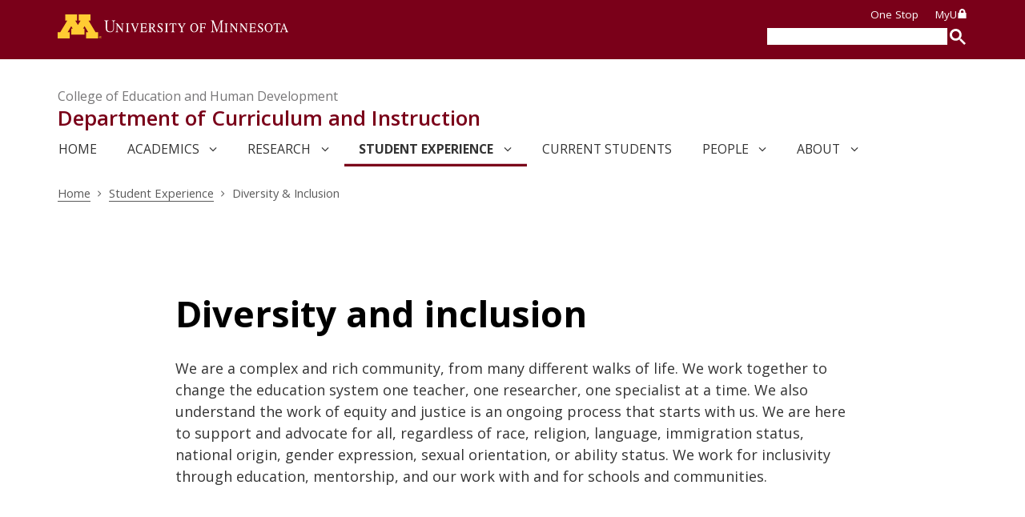

--- FILE ---
content_type: text/html; charset=UTF-8
request_url: https://ci.umn.edu/diversity-inclusion
body_size: 13085
content:
<!DOCTYPE html>
<!--[if IE 8 ]><html class="coh-ie8"  lang="en" dir="ltr" prefix="og: https://ogp.me/ns#"> <![endif]-->
<!--[if IE 9 ]><html class="coh-ie9"  lang="en" dir="ltr" prefix="og: https://ogp.me/ns#"> <![endif]-->
<!--[if (gt IE 9)|!(IE)]><!--> <html lang="en" dir="ltr" prefix="og: https://ogp.me/ns#"> <!--<![endif]-->
<head>
<meta charset="utf-8" />
<meta name="description" content="We are a complex and rich community, from many different walks of life. We work together to change the education system one teacher, one researcher, one" />
<meta name="keywords" content="," />
<link rel="canonical" href="https://ci.umn.edu/diversity-inclusion" />
<meta name="robots" content="index, follow" />
<meta property="og:type" content="page" />
<meta property="og:url" content="https://ci.umn.edu/diversity-inclusion" />
<meta property="og:title" content="Diversity and inclusion" />
<meta property="og:description" content="We are a complex and rich community, from many different walks of life. We work together to change the education system one teacher, one researcher, one specialist at a time." />
<meta name="twitter:card" content="summary_large_image" />
<meta name="twitter:title" content="Diversity and inclusion" />
<meta name="twitter:description" content="We are a complex and rich community, from many different walks of life. We work together to change the education system one teacher, one researcher, one specialist at a time." />
<meta name="google-site-verification" content="JjgfxHsOwJPGHkhjJvIISu9vLIOSTdsT3m7E-dPSsfE" />
<meta name="Generator" content="Drupal 10 (https://www.drupal.org)" />
<meta name="MobileOptimized" content="width" />
<meta name="HandheldFriendly" content="true" />
<meta name="viewport" content="width=device-width, initial-scale=1.0" />
<script type="application/ld+json">{
    "@context": "https://schema.org",
    "@graph": [
        {
            "@type": "Article",
            "name": "Diversity and inclusion",
            "description": "We are a complex and rich community, from many different walks of life. We work together to change the education system one teacher, one researcher, one specialist at a time."
        }
    ]
}</script>
<link rel="stylesheet" href="https://fonts.googleapis.com/css?family=Open+Sans:300,300i,400,400i,600,600i,700,700i&amp;display=swap" type="text/css" />
<link rel="icon" href="/themes/custom/cehd/favicon.ico" type="image/vnd.microsoft.icon" />
<link rel="alternate" hreflang="en" href="https://ci.umn.edu/diversity-inclusion" />

<title>Diversity and inclusion | Department of Curriculum and Instruction</title>
<link rel="stylesheet" media="all" href="/sites/ci/files/css/css_Af6Wa0jLXw1SZ3DO8GtXKm5nrB6RLEraDI7oG7KqUHw.css?delta=0&amp;language=en&amp;theme=cehd&amp;include=eJxtj1kKwzAMRC_k1EcSsiJiN16CJZP49nUXWgoGfQzzJDTjkHbQMuaw7qdB-VJD7Fe7xeIwGiqeJZRsh1jUc-I_CzgOKytQyYohc53jtbYDIwzd5gsx5H1Ozi7h7NsXwivFJ98i2sfpk1a27y83vONlpItyGuWETUsZhLGStyQMJPIAgshkmA" />
<link rel="stylesheet" media="all" href="/sites/ci/files/css/css_4dRpanLh8aBrDYuptyrZTuqRCaJS03-djiyQHXXPNP8.css?delta=1&amp;language=en&amp;theme=cehd&amp;include=eJxtj1kKwzAMRC_k1EcSsiJiN16CJZP49nUXWgoGfQzzJDTjkHbQMuaw7qdB-VJD7Fe7xeIwGiqeJZRsh1jUc-I_CzgOKytQyYohc53jtbYDIwzd5gsx5H1Ozi7h7NsXwivFJ98i2sfpk1a27y83vONlpItyGuWETUsZhLGStyQMJPIAgshkmA" />

<script type="application/json" data-drupal-selector="drupal-settings-json">{"path":{"baseUrl":"\/","pathPrefix":"","currentPath":"node\/851","currentPathIsAdmin":false,"isFront":false,"currentLanguage":"en"},"pluralDelimiter":"\u0003","suppressDeprecationErrors":true,"gtag":{"tagId":"","consentMode":false,"otherIds":[],"events":[],"additionalConfigInfo":[]},"ajaxPageState":{"libraries":"[base64]","theme":"cehd","theme_token":null},"ajaxTrustedUrl":[],"gtm":{"tagId":null,"settings":{"data_layer":"dataLayer","include_classes":false,"allowlist_classes":"","blocklist_classes":"","include_environment":false,"environment_id":"","environment_token":""},"tagIds":["GTM-KTRH6RC4"]},"back_to_top":{"back_to_top_button_trigger":100,"back_to_top_speed":1200,"back_to_top_prevent_on_mobile":false,"back_to_top_prevent_in_admin":true,"back_to_top_button_type":"text","back_to_top_button_text":"Back to Top"},"cohesion":{"currentAdminTheme":"acquia_claro","front_end_settings":{"global_js":{"matchHeight":1,"parallax_scrolling":1,"cohMatchHeights":1}},"google_map_api_key":null,"google_map_api_key_geo":null,"animate_on_view_mobile":"DISABLED","add_animation_classes":"DISABLED","responsive_grid_settings":{"gridType":"desktop-first","columns":12,"breakpoints":{"xl":{"width":1440,"innerGutter":32,"outerGutter":64,"widthType":"fixed","previewColumns":12,"label":"Television","class":"coh-icon-television","iconHex":"F26C","boxedWidth":1312},"lg":{"width":1170,"innerGutter":32,"outerGutter":64,"widthType":"fluid","previewColumns":12,"label":"Desktop","class":"coh-icon-desktop","iconHex":"F108","boxedWidth":1042},"md":{"width":1024,"innerGutter":24,"outerGutter":48,"widthType":"fluid","previewColumns":12,"label":"Laptop","class":"coh-icon-laptop","iconHex":"F109","boxedWidth":928},"sm":{"width":768,"innerGutter":24,"outerGutter":40,"widthType":"fluid","previewColumns":6,"label":"Tablet","class":"coh-icon-tablet","iconHex":"F10A","boxedWidth":688},"ps":{"width":565,"innerGutter":24,"outerGutter":32,"widthType":"fluid","previewColumns":6,"label":"Mobile landscape","class":"coh-icon-mobile-landscape","iconHex":"E91E","boxedWidth":501},"xs":{"innerGutter":24,"outerGutter":24,"previewColumns":6,"label":"Mobile","class":"coh-icon-mobile","iconHex":"F10B","boxedWidth":272,"width":320,"widthType":"fluid","mobilePlaceholderWidth":320,"mobilePlaceholderType":"fluid"}}},"default_font_settings":{"defaultFontStack":"$coh-font-open-sans","color":{"link":true,"name":"Darker Gray","uid":"darker-gray","class":".coh-color-darker-gray","variable":"$coh-color-darker-gray","value":{"hex":"#323232","rgba":"rgba(50, 50, 50, 1)"},"inuse":true,"wysiwyg":true,"tags":["Dark"]}},"use_dx8":true,"sidebar_view_style":"titles","log_dx8_error":false,"error_url":"\/cohesionapi\/logger\/jserrors","dx8_content_paths":[["settings","content"],["settings","content","text"],["settings","markerInfo","text"],["settings","title"],["markup","prefix"],["markup","suffix"],["markup","attributes",["value"]],["hideNoData","hideData"],["hideNoData","hideData","text"]]},"collapsiblock":{"active_pages":false,"slide_speed":200,"cookie_lifetime":null,"switcher_enabled":null,"switcher_class":null},"user":{"uid":0,"permissionsHash":"50c258dafabd14d725c08f197d1c76a3809b9f930b3aeaa98ced6e0774b1d884"}}</script>
<script src="/sites/ci/files/js/js_gswYK3gTpHj3hIWoSO0qyh4RZZqgPbunnDW8ya0cKgw.js?scope=header&amp;delta=0&amp;language=en&amp;theme=cehd&amp;include=[base64]"></script>
<script src="/modules/contrib/google_tag/js/gtag.js?t8t3sd"></script>
<script src="/modules/contrib/google_tag/js/gtm.js?t8t3sd"></script>

<style>.ssa-instance-13162fa3d0132202f526903ff038fed9.coh-ce-cpt_social_links-d0a87570 {  display: -webkit-box;  display: -webkit-flex;  display: -ms-flexbox;  display: flex;  margin-bottom: 0;  -webkit-box-orient: vertical;  -webkit-box-direction: normal;    -webkit-flex-direction: row;        -ms-flex-direction: row;            flex-direction: row;    -webkit-box-pack: center;    -webkit-justify-content: center;        -ms-flex-pack: center;            justify-content: center;}@media (max-width: 1023px) {  .ssa-instance-13162fa3d0132202f526903ff038fed9.coh-ce-cpt_social_links-d0a87570 {    -webkit-box-orient: vertical;    -webkit-box-direction: normal;      -webkit-flex-direction: row;          -ms-flex-direction: row;              flex-direction: row;  }}@media (max-width: 564px) {  .ssa-instance-13162fa3d0132202f526903ff038fed9.coh-ce-cpt_social_links-d0a87570 {    -webkit-box-orient: vertical;    -webkit-box-direction: normal;      -webkit-flex-direction: row;          -ms-flex-direction: row;              flex-direction: row;  }}</style>
<style></style>
<style>.ssa-instance-caca550a2dac405b8ba010ed125def9d.coh-ce-cpt_2_column_layout-e618ea64 {  background-position: center;  background-size: cover;  background-repeat: no-repeat;  background-attachment: scroll;}@media (max-width: 1023px) {  .ssa-instance-caca550a2dac405b8ba010ed125def9d.coh-ce-cpt_2_column_layout-e618ea64 {    background-position: center;    background-size: cover;    background-repeat: no-repeat;    background-attachment: scroll;  }}@media (max-width: 767px) {  .ssa-instance-caca550a2dac405b8ba010ed125def9d.coh-ce-cpt_2_column_layout-e618ea64 {    background-position: center top;    background-size: cover;    background-repeat: no-repeat;    background-attachment: scroll;  }}.ssa-instance-caca550a2dac405b8ba010ed125def9d.coh-ce-cpt_2_column_layout-4c82cdfe {    -webkit-box-pack: space-between;    -webkit-justify-content: space-between;        -ms-flex-pack: space-between;            justify-content: space-between;    min-height: auto;}@media (max-width: 1023px) {  .ssa-instance-caca550a2dac405b8ba010ed125def9d.coh-ce-cpt_2_column_layout-4c82cdfe {      min-height: auto;  }}@media (max-width: 767px) {  .ssa-instance-caca550a2dac405b8ba010ed125def9d.coh-ce-cpt_2_column_layout-4c82cdfe {      min-height: auto;  }}.ssa-instance-caca550a2dac405b8ba010ed125def9d.coh-ce-cpt_2_column_layout-ce285786 {  -webkit-box-ordinal-group: NaN;    -webkit-order: 0;        -ms-flex-order: 0;            order: 0;  -webkit-box-orient: vertical;  -webkit-box-direction: normal;  -webkit-flex-direction: column;      -ms-flex-direction: column;          flex-direction: column;    -webkit-box-pack: flex-start;    -webkit-justify-content: flex-start;        -ms-flex-pack: flex-start;            justify-content: flex-start;  display: -webkit-box;  display: -webkit-flex;  display: -ms-flexbox;  display: flex;}@media (max-width: 1023px) {  .ssa-instance-caca550a2dac405b8ba010ed125def9d.coh-ce-cpt_2_column_layout-ce285786 {    -webkit-box-ordinal-group: NaN;      -webkit-order: 0;          -ms-flex-order: 0;              order: 0;      -webkit-box-pack: flex-start;      -webkit-justify-content: flex-start;          -ms-flex-pack: flex-start;              justify-content: flex-start;  }}@media (max-width: 767px) {  .ssa-instance-caca550a2dac405b8ba010ed125def9d.coh-ce-cpt_2_column_layout-ce285786 {    -webkit-box-ordinal-group: NaN;      -webkit-order: 0;          -ms-flex-order: 0;              order: 0;      -webkit-box-pack: flex-start;      -webkit-justify-content: flex-start;          -ms-flex-pack: flex-start;              justify-content: flex-start;  }}.ssa-instance-caca550a2dac405b8ba010ed125def9d.coh-ce-cpt_2_column_layout-3071abbc {  -webkit-box-ordinal-group: NaN;    -webkit-order: 1;        -ms-flex-order: 1;            order: 1;  -webkit-box-orient: vertical;  -webkit-box-direction: normal;  -webkit-flex-direction: column;      -ms-flex-direction: column;          flex-direction: column;    -webkit-box-pack: flex-start;    -webkit-justify-content: flex-start;        -ms-flex-pack: flex-start;            justify-content: flex-start;  display: -webkit-box;  display: -webkit-flex;  display: -ms-flexbox;  display: flex;}@media (max-width: 1023px) {  .ssa-instance-caca550a2dac405b8ba010ed125def9d.coh-ce-cpt_2_column_layout-3071abbc {    -webkit-box-ordinal-group: NaN;      -webkit-order: 1;          -ms-flex-order: 1;              order: 1;      -webkit-box-pack: flex-start;      -webkit-justify-content: flex-start;          -ms-flex-pack: flex-start;              justify-content: flex-start;  }}@media (max-width: 767px) {  .ssa-instance-caca550a2dac405b8ba010ed125def9d.coh-ce-cpt_2_column_layout-3071abbc {    -webkit-box-ordinal-group: NaN;      -webkit-order: 1;          -ms-flex-order: 1;              order: 1;      -webkit-box-pack: flex-start;      -webkit-justify-content: flex-start;          -ms-flex-pack: flex-start;              justify-content: flex-start;  }}</style>
<style>.ssa-instance-656721395e5f1331cded1257bf919f03.coh-ce-cpt_feature_card-1d83730e {  display: -webkit-box;  display: -webkit-flex;  display: -ms-flexbox;  display: flex;    -webkit-box-flex: 1;    -webkit-flex-grow: 1;        -ms-flex-positive: 1;            flex-grow: 1;  position: relative;}.border.ssa-instance-656721395e5f1331cded1257bf919f03.coh-ce-cpt_feature_card-1d83730e {  border-width: 0.25rem;  border-style: solid;    border-color: rgba(255, 204, 51, 1);}.border.border--thin.ssa-instance-656721395e5f1331cded1257bf919f03.coh-ce-cpt_feature_card-1d83730e {  border-width: 0.0625rem;}.border.border--left.ssa-instance-656721395e5f1331cded1257bf919f03.coh-ce-cpt_feature_card-1d83730e {  border-style: none;  border-left-style: solid;}.border.border--top.ssa-instance-656721395e5f1331cded1257bf919f03.coh-ce-cpt_feature_card-1d83730e {  border-style: none;  border-top-style: solid;}.left-align-image-above.ssa-instance-656721395e5f1331cded1257bf919f03.coh-ce-cpt_feature_card-1d83730e {  -webkit-box-orient: vertical;  -webkit-box-direction: normal;  -webkit-flex-direction: column;      -ms-flex-direction: column;          flex-direction: column;}.left-align-image-left.ssa-instance-656721395e5f1331cded1257bf919f03.coh-ce-cpt_feature_card-1d83730e {  -webkit-box-orient: horizontal;  -webkit-box-direction: normal;  -webkit-flex-direction: row;      -ms-flex-direction: row;          flex-direction: row;}.left-align-image-left.ssa-instance-656721395e5f1331cded1257bf919f03.coh-ce-cpt_feature_card-1d83730e .card-content {  -webkit-flex-basis: 0;      -ms-flex-preferred-size: 0;          flex-basis: 0;  -webkit-box-flex: 1;  -webkit-flex-grow: 1;      -ms-flex-positive: 1;          flex-grow: 1;}.left-align-image-left.ssa-instance-656721395e5f1331cded1257bf919f03.coh-ce-cpt_feature_card-1d83730e .card-image {  margin-right: 1.5rem;}.center-align-image-above.ssa-instance-656721395e5f1331cded1257bf919f03.coh-ce-cpt_feature_card-1d83730e {  -webkit-box-orient: vertical;  -webkit-box-direction: normal;  -webkit-flex-direction: column;      -ms-flex-direction: column;          flex-direction: column;  text-align: center;}.center-align-image-above.ssa-instance-656721395e5f1331cded1257bf919f03.coh-ce-cpt_feature_card-1d83730e .card-image {  -webkit-align-self: center;      -ms-flex-item-align: center;          align-self: center;}.center-align-image-above.ssa-instance-656721395e5f1331cded1257bf919f03.coh-ce-cpt_feature_card-1d83730e .fake-link {  -webkit-align-self: center;      -ms-flex-item-align: center;          align-self: center;}.center-align-circular-image.ssa-instance-656721395e5f1331cded1257bf919f03.coh-ce-cpt_feature_card-1d83730e {  -webkit-box-orient: vertical;  -webkit-box-direction: normal;  -webkit-flex-direction: column;      -ms-flex-direction: column;          flex-direction: column;  -webkit-box-align: center;  -webkit-align-items: center;      -ms-flex-align: center;          align-items: center;  row-gap: 16px;  text-align: center;}.center-align-circular-image.ssa-instance-656721395e5f1331cded1257bf919f03.coh-ce-cpt_feature_card-1d83730e .featured-card__image {  -webkit-box-pack: center;  -webkit-justify-content: center;      -ms-flex-pack: center;          justify-content: center;  -webkit-box-align: center;  -webkit-align-items: center;      -ms-flex-align: center;          align-items: center;  -webkit-box-ordinal-group: 0;  -webkit-order: -1;      -ms-flex-order: -1;          order: -1;  display: -webkit-box;  display: -webkit-flex;  display: -ms-flexbox;  display: flex;  -webkit-box-orient: vertical;  -webkit-box-direction: normal;  -webkit-flex-direction: column;      -ms-flex-direction: column;          flex-direction: column;  max-width: 348px;}.center-align-circular-image.ssa-instance-656721395e5f1331cded1257bf919f03.coh-ce-cpt_feature_card-1d83730e .featured-card__image img {  width: initial;  margin-bottom: 0;}.center-align-content.ssa-instance-656721395e5f1331cded1257bf919f03.coh-ce-cpt_feature_card-1d83730e {  aspect-ratio: 1 / 1;  display: -webkit-box;  display: -webkit-flex;  display: -ms-flexbox;  display: flex;  -webkit-box-orient: vertical;  -webkit-box-direction: normal;  -webkit-flex-direction: column;      -ms-flex-direction: column;          flex-direction: column;  -webkit-box-pack: center;  -webkit-justify-content: center;      -ms-flex-pack: center;          justify-content: center;  -webkit-box-align: center;  -webkit-align-items: center;      -ms-flex-align: center;          align-items: center;  max-width: 100%;  margin-right: auto;  margin-left: auto;}@media (max-width: 1023px) {  .center-align-content.ssa-instance-656721395e5f1331cded1257bf919f03.coh-ce-cpt_feature_card-1d83730e {    max-width: 420px;  }}.center-align-content.center-align-content--square.ssa-instance-656721395e5f1331cded1257bf919f03.coh-ce-cpt_feature_card-1d83730e {  width: 100%;}.center-align-content.center-align-content--circle.ssa-instance-656721395e5f1331cded1257bf919f03.coh-ce-cpt_feature_card-1d83730e {  -webkit-border-radius: 50%;          border-radius: 50%;}.center-align-content.ssa-instance-656721395e5f1331cded1257bf919f03.coh-ce-cpt_feature_card-1d83730e .featured-card__image img {  width: initial;  margin-bottom: 0;}.center-align-content.ssa-instance-656721395e5f1331cded1257bf919f03.coh-ce-cpt_feature_card-1d83730e > .coh-container {  display: -webkit-box;  display: -webkit-flex;  display: -ms-flexbox;  display: flex;  -webkit-box-orient: vertical;  -webkit-box-direction: normal;  -webkit-flex-direction: column;      -ms-flex-direction: column;          flex-direction: column;  -webkit-box-pack: center;  -webkit-justify-content: center;      -ms-flex-pack: center;          justify-content: center;  -webkit-box-align: center;  -webkit-align-items: center;      -ms-flex-align: center;          align-items: center;  text-align: center;}.center-align-content.ssa-instance-656721395e5f1331cded1257bf919f03.coh-ce-cpt_feature_card-1d83730e .card-content div {  padding-right: 50px;  padding-left: 50px;}@media (max-width: 1439px) {  .center-align-content.ssa-instance-656721395e5f1331cded1257bf919f03.coh-ce-cpt_feature_card-1d83730e .card-content div {    padding-right: 25px;    padding-left: 25px;  }}.center-align-content.ssa-instance-656721395e5f1331cded1257bf919f03.coh-ce-cpt_feature_card-1d83730e .card-content div p {  font-weight: 700;}.ssa-instance-656721395e5f1331cded1257bf919f03.coh-ce-cpt_feature_card-11cde280 {  height: 100%;  display: -webkit-box;  display: -webkit-flex;  display: -ms-flexbox;  display: flex;  -webkit-box-orient: vertical;  -webkit-box-direction: normal;  -webkit-flex-direction: column;      -ms-flex-direction: column;          flex-direction: column;    -webkit-box-flex: 1;    -webkit-flex-grow: 1;        -ms-flex-positive: 1;            flex-grow: 1;}</style>
<style>.ssa-instance-a382eb3089e57170b644ca691f856bf8.coh-ce-cpt_feature_card-1d83730e {  display: -webkit-box;  display: -webkit-flex;  display: -ms-flexbox;  display: flex;    -webkit-box-flex: 1;    -webkit-flex-grow: 1;        -ms-flex-positive: 1;            flex-grow: 1;  position: relative;}.border.ssa-instance-a382eb3089e57170b644ca691f856bf8.coh-ce-cpt_feature_card-1d83730e {  border-width: 0.25rem;  border-style: solid;    border-color: rgba(255, 204, 51, 1);}.border.border--thin.ssa-instance-a382eb3089e57170b644ca691f856bf8.coh-ce-cpt_feature_card-1d83730e {  border-width: 0.0625rem;}.border.border--left.ssa-instance-a382eb3089e57170b644ca691f856bf8.coh-ce-cpt_feature_card-1d83730e {  border-style: none;  border-left-style: solid;}.border.border--top.ssa-instance-a382eb3089e57170b644ca691f856bf8.coh-ce-cpt_feature_card-1d83730e {  border-style: none;  border-top-style: solid;}.left-align-image-above.ssa-instance-a382eb3089e57170b644ca691f856bf8.coh-ce-cpt_feature_card-1d83730e {  -webkit-box-orient: vertical;  -webkit-box-direction: normal;  -webkit-flex-direction: column;      -ms-flex-direction: column;          flex-direction: column;}.left-align-image-left.ssa-instance-a382eb3089e57170b644ca691f856bf8.coh-ce-cpt_feature_card-1d83730e {  -webkit-box-orient: horizontal;  -webkit-box-direction: normal;  -webkit-flex-direction: row;      -ms-flex-direction: row;          flex-direction: row;}.left-align-image-left.ssa-instance-a382eb3089e57170b644ca691f856bf8.coh-ce-cpt_feature_card-1d83730e .card-content {  -webkit-flex-basis: 0;      -ms-flex-preferred-size: 0;          flex-basis: 0;  -webkit-box-flex: 1;  -webkit-flex-grow: 1;      -ms-flex-positive: 1;          flex-grow: 1;}.left-align-image-left.ssa-instance-a382eb3089e57170b644ca691f856bf8.coh-ce-cpt_feature_card-1d83730e .card-image {  margin-right: 1.5rem;}.center-align-image-above.ssa-instance-a382eb3089e57170b644ca691f856bf8.coh-ce-cpt_feature_card-1d83730e {  -webkit-box-orient: vertical;  -webkit-box-direction: normal;  -webkit-flex-direction: column;      -ms-flex-direction: column;          flex-direction: column;  text-align: center;}.center-align-image-above.ssa-instance-a382eb3089e57170b644ca691f856bf8.coh-ce-cpt_feature_card-1d83730e .card-image {  -webkit-align-self: center;      -ms-flex-item-align: center;          align-self: center;}.center-align-image-above.ssa-instance-a382eb3089e57170b644ca691f856bf8.coh-ce-cpt_feature_card-1d83730e .fake-link {  -webkit-align-self: center;      -ms-flex-item-align: center;          align-self: center;}.center-align-circular-image.ssa-instance-a382eb3089e57170b644ca691f856bf8.coh-ce-cpt_feature_card-1d83730e {  -webkit-box-orient: vertical;  -webkit-box-direction: normal;  -webkit-flex-direction: column;      -ms-flex-direction: column;          flex-direction: column;  -webkit-box-align: center;  -webkit-align-items: center;      -ms-flex-align: center;          align-items: center;  row-gap: 16px;  text-align: center;}.center-align-circular-image.ssa-instance-a382eb3089e57170b644ca691f856bf8.coh-ce-cpt_feature_card-1d83730e .featured-card__image {  -webkit-box-pack: center;  -webkit-justify-content: center;      -ms-flex-pack: center;          justify-content: center;  -webkit-box-align: center;  -webkit-align-items: center;      -ms-flex-align: center;          align-items: center;  -webkit-box-ordinal-group: 0;  -webkit-order: -1;      -ms-flex-order: -1;          order: -1;  display: -webkit-box;  display: -webkit-flex;  display: -ms-flexbox;  display: flex;  -webkit-box-orient: vertical;  -webkit-box-direction: normal;  -webkit-flex-direction: column;      -ms-flex-direction: column;          flex-direction: column;  max-width: 348px;}.center-align-circular-image.ssa-instance-a382eb3089e57170b644ca691f856bf8.coh-ce-cpt_feature_card-1d83730e .featured-card__image img {  width: initial;  margin-bottom: 0;}.center-align-content.ssa-instance-a382eb3089e57170b644ca691f856bf8.coh-ce-cpt_feature_card-1d83730e {  aspect-ratio: 1 / 1;  display: -webkit-box;  display: -webkit-flex;  display: -ms-flexbox;  display: flex;  -webkit-box-orient: vertical;  -webkit-box-direction: normal;  -webkit-flex-direction: column;      -ms-flex-direction: column;          flex-direction: column;  -webkit-box-pack: center;  -webkit-justify-content: center;      -ms-flex-pack: center;          justify-content: center;  -webkit-box-align: center;  -webkit-align-items: center;      -ms-flex-align: center;          align-items: center;  max-width: 100%;  margin-right: auto;  margin-left: auto;}@media (max-width: 1023px) {  .center-align-content.ssa-instance-a382eb3089e57170b644ca691f856bf8.coh-ce-cpt_feature_card-1d83730e {    max-width: 420px;  }}.center-align-content.center-align-content--square.ssa-instance-a382eb3089e57170b644ca691f856bf8.coh-ce-cpt_feature_card-1d83730e {  width: 100%;}.center-align-content.center-align-content--circle.ssa-instance-a382eb3089e57170b644ca691f856bf8.coh-ce-cpt_feature_card-1d83730e {  -webkit-border-radius: 50%;          border-radius: 50%;}.center-align-content.ssa-instance-a382eb3089e57170b644ca691f856bf8.coh-ce-cpt_feature_card-1d83730e .featured-card__image img {  width: initial;  margin-bottom: 0;}.center-align-content.ssa-instance-a382eb3089e57170b644ca691f856bf8.coh-ce-cpt_feature_card-1d83730e > .coh-container {  display: -webkit-box;  display: -webkit-flex;  display: -ms-flexbox;  display: flex;  -webkit-box-orient: vertical;  -webkit-box-direction: normal;  -webkit-flex-direction: column;      -ms-flex-direction: column;          flex-direction: column;  -webkit-box-pack: center;  -webkit-justify-content: center;      -ms-flex-pack: center;          justify-content: center;  -webkit-box-align: center;  -webkit-align-items: center;      -ms-flex-align: center;          align-items: center;  text-align: center;}.center-align-content.ssa-instance-a382eb3089e57170b644ca691f856bf8.coh-ce-cpt_feature_card-1d83730e .card-content div {  padding-right: 50px;  padding-left: 50px;}@media (max-width: 1439px) {  .center-align-content.ssa-instance-a382eb3089e57170b644ca691f856bf8.coh-ce-cpt_feature_card-1d83730e .card-content div {    padding-right: 25px;    padding-left: 25px;  }}.center-align-content.ssa-instance-a382eb3089e57170b644ca691f856bf8.coh-ce-cpt_feature_card-1d83730e .card-content div p {  font-weight: 700;}.ssa-instance-a382eb3089e57170b644ca691f856bf8.coh-ce-cpt_feature_card-11cde280 {  height: 100%;  display: -webkit-box;  display: -webkit-flex;  display: -ms-flexbox;  display: flex;  -webkit-box-orient: vertical;  -webkit-box-direction: normal;  -webkit-flex-direction: column;      -ms-flex-direction: column;          flex-direction: column;    -webkit-box-flex: 1;    -webkit-flex-grow: 1;        -ms-flex-positive: 1;            flex-grow: 1;}</style>
<style>.ssa-instance-3d7092b7f6ab36eea3e2e6e09a7c3394.coh-ce-cpt_1_column_layout-f1c39d56 {  background-position: center;  background-size: cover;  background-repeat: no-repeat;  background-attachment: scroll;}@media (max-width: 1023px) {  .ssa-instance-3d7092b7f6ab36eea3e2e6e09a7c3394.coh-ce-cpt_1_column_layout-f1c39d56 {    background-position: center;    background-size: cover;    background-repeat: no-repeat;    background-attachment: scroll;  }}@media (max-width: 767px) {  .ssa-instance-3d7092b7f6ab36eea3e2e6e09a7c3394.coh-ce-cpt_1_column_layout-f1c39d56 {    background-position: center top;    background-size: cover;    background-repeat: no-repeat;    background-attachment: scroll;  }}.ssa-instance-3d7092b7f6ab36eea3e2e6e09a7c3394.coh-ce-cpt_1_column_layout-3878316d {    -webkit-box-pack: center;    -webkit-justify-content: center;        -ms-flex-pack: center;            justify-content: center;    min-height: auto;}@media (max-width: 1023px) {  .ssa-instance-3d7092b7f6ab36eea3e2e6e09a7c3394.coh-ce-cpt_1_column_layout-3878316d {      min-height: auto;  }}@media (max-width: 767px) {  .ssa-instance-3d7092b7f6ab36eea3e2e6e09a7c3394.coh-ce-cpt_1_column_layout-3878316d {      min-height: auto;  }}.ssa-instance-3d7092b7f6ab36eea3e2e6e09a7c3394.coh-ce-cpt_1_column_layout-979786f7 {  -webkit-box-orient: vertical;  -webkit-box-direction: normal;  -webkit-flex-direction: column;      -ms-flex-direction: column;          flex-direction: column;    -webkit-box-pack: flex-start;    -webkit-justify-content: flex-start;        -ms-flex-pack: flex-start;            justify-content: flex-start;  display: -webkit-box;  display: -webkit-flex;  display: -ms-flexbox;  display: flex;}@media (max-width: 1023px) {  .ssa-instance-3d7092b7f6ab36eea3e2e6e09a7c3394.coh-ce-cpt_1_column_layout-979786f7 {      -webkit-box-pack: flex-start;      -webkit-justify-content: flex-start;          -ms-flex-pack: flex-start;              justify-content: flex-start;  }}@media (max-width: 767px) {  .ssa-instance-3d7092b7f6ab36eea3e2e6e09a7c3394.coh-ce-cpt_1_column_layout-979786f7 {      -webkit-box-pack: flex-start;      -webkit-justify-content: flex-start;          -ms-flex-pack: flex-start;              justify-content: flex-start;  }}</style>
<style>.ssa-instance-ab553fbf59563395e23e73298d1191b9.coh-ce-cpt_text-6a616cea {    -webkit-box-flex: 0;    -webkit-flex-grow: 0;        -ms-flex-positive: 0;            flex-grow: 0;}</style>
<style>.ssa-instance-d9a321c94de0228c11b7b5c9b5a3cdb8.coh-ce-cpt_1_column_layout-f1c39d56 {  background-position: center;  background-size: cover;  background-repeat: no-repeat;  background-attachment: scroll;}@media (max-width: 1023px) {  .ssa-instance-d9a321c94de0228c11b7b5c9b5a3cdb8.coh-ce-cpt_1_column_layout-f1c39d56 {    background-position: center;    background-size: cover;    background-repeat: no-repeat;    background-attachment: scroll;  }}@media (max-width: 767px) {  .ssa-instance-d9a321c94de0228c11b7b5c9b5a3cdb8.coh-ce-cpt_1_column_layout-f1c39d56 {    background-position: center top;    background-size: cover;    background-repeat: no-repeat;    background-attachment: scroll;  }}.ssa-instance-d9a321c94de0228c11b7b5c9b5a3cdb8.coh-ce-cpt_1_column_layout-3878316d {    -webkit-box-pack: center;    -webkit-justify-content: center;        -ms-flex-pack: center;            justify-content: center;    min-height: auto;}@media (max-width: 1023px) {  .ssa-instance-d9a321c94de0228c11b7b5c9b5a3cdb8.coh-ce-cpt_1_column_layout-3878316d {      min-height: auto;  }}@media (max-width: 767px) {  .ssa-instance-d9a321c94de0228c11b7b5c9b5a3cdb8.coh-ce-cpt_1_column_layout-3878316d {      min-height: auto;  }}.ssa-instance-d9a321c94de0228c11b7b5c9b5a3cdb8.coh-ce-cpt_1_column_layout-979786f7 {  -webkit-box-orient: vertical;  -webkit-box-direction: normal;  -webkit-flex-direction: column;      -ms-flex-direction: column;          flex-direction: column;    -webkit-box-pack: flex-start;    -webkit-justify-content: flex-start;        -ms-flex-pack: flex-start;            justify-content: flex-start;  display: -webkit-box;  display: -webkit-flex;  display: -ms-flexbox;  display: flex;}@media (max-width: 1023px) {  .ssa-instance-d9a321c94de0228c11b7b5c9b5a3cdb8.coh-ce-cpt_1_column_layout-979786f7 {      -webkit-box-pack: flex-start;      -webkit-justify-content: flex-start;          -ms-flex-pack: flex-start;              justify-content: flex-start;  }}@media (max-width: 767px) {  .ssa-instance-d9a321c94de0228c11b7b5c9b5a3cdb8.coh-ce-cpt_1_column_layout-979786f7 {      -webkit-box-pack: flex-start;      -webkit-justify-content: flex-start;          -ms-flex-pack: flex-start;              justify-content: flex-start;  }}</style>
</head>
<body class="acquia-cms-toolbar acquia-cms-environment-prod path-node page-node-type-page">
<a href="#main-content" class="visually-hidden focusable skip-link">
Skip to main content
</a>
<noscript><iframe src="https://www.googletagmanager.com/ns.html?id=GTM-KTRH6RC4"
                  height="0" width="0" style="display:none;visibility:hidden"></iframe></noscript>

<!-- Begin UMN Header -->

<div id="mandatory-header-wrapper" class="mandatory-header-wrapper umnhf-campus-tc dtd umnhf-background-maroon dropdown no-links" role="banner">
    <div class="umnhf-h coh-container coh-container-boxed" id="umnhf-h">
        <div class="umnhf-h-mast" id="umnhf-h-mast">
            <a class="umnhf-h-wm" id="umnhf-h-wm" href="https://twin-cities.umn.edu"><span>Go to the U of M home page</span></a>
                                    <ul class="umnhf-h-ql" id="umnhf-h-ql" role="presentation">
                <li class="umnhf-h-onestop" id="umnhf-h-onestop"><a href="https://onestop.umn.edu">One Stop</a></li>
                <li class="umnhf-h-myu" id="umnhf-h-myu"><a href="http://www.myu.umn.edu">MyU<span></span></a></li>
            </ul>
                        <!-- Button below is for dropdown toggle, only visible on mobile screens. If using a non-dropdown version you can delete this tag -->
                          
              <button class="umnhf-m-search" id="umnhf-m-search" href="#" title="toggle search field">Search</button>
                    </div>
        <div class="umnhf-h-search" role="search">
            <script>
                (function () {
                    var cx = '002834015805923805805:c-0k--9bdkk';
                    var gcse = document.createElement('script');
                    gcse.type = 'text/javascript';
                    gcse.async = true;
                    gcse.src = 'https://cse.google.com/cse.js?cx=' + cx;
                    var s = document.getElementsByTagName('script')[0];
                    s.parentNode.insertBefore(gcse, s);
                })();
            </script>
            <gcse:searchbox-only resultsURL="/search/"></gcse:searchbox-only>
        </div>
    </div>
</div>
<!-- End UMN Header -->
  <div class="dialog-off-canvas-main-canvas" data-off-canvas-main-canvas>
           <section class="coh-container site-identity coh-container-boxed" > <header class="folwell-identity">
            <p class="prefix-name">
                            <a href="https://cehd.umn.edu">                College of Education and Human Development
                </a>                    </p>
            <p class="sitename">
    <a href="/">Department of Curriculum and Instruction</a>
</p>
</header>
 </section>               <div class="coh-container ssa-component coh-component ssa-component-instance-2deda0ba-35c6-4be9-a864-fea3e44be036 coh-component-instance-2deda0ba-35c6-4be9-a864-fea3e44be036 site-header coh-style-header-light-theme header-position--relative menu-position-desktop--left menu-column-count-desktop-1 coh-style-focusable-content coh-ce-cpt_site_header-aff07ffa" >  <div class="coh-container site-header__inner coh-ce-cpt_site_header-42c3f86d coh-container-boxed" >  <div class="coh-container coh-ce-cpt_site_header-6412be4a" > </div>  <div class="coh-container coh-ce-cpt_site_header-e2a0ade6" >   <button class="coh-button main-menu-toggle-button coh-ce-cpt_site_header-84e333f1 coh-interaction" data-interaction-modifiers="[{&quot;modifierType&quot;:&quot;toggle-modifier-accessible-collapsed&quot;,&quot;interactionScope&quot;:&quot;component&quot;,&quot;interactionTarget&quot;:&quot;.main-menu-toggle-button&quot;,&quot;modifierName&quot;:&quot;menu-active&quot;},{&quot;modifierType&quot;:&quot;toggle-modifier&quot;,&quot;interactionScope&quot;:&quot;document&quot;,&quot;interactionTarget&quot;:&quot;body&quot;,&quot;modifierName&quot;:&quot;menu-active&quot;}]" aria-haspopup="true" aria-expanded="false" aria-label="Menu toggle" data-coh-settings='{ "sm":{"buttonAnimation":[{"animationType":"blind","animationScope":"component","animationDirection":"left","animationEasing":"easeInOutCubic","animationTarget":".main-menu-wrapper","animationDuration":200}]},"xl":{"buttonAnimation":[{"animationType":"none"}]} }' type="button">Menu</button>  <div class="coh-container main-menu-wrapper coh-ce-cpt_site_header-4bd5ea3e" >  <div class="coh-container coh-ce-cpt_site_header-cae467c8" >  <nav class="coh-container main-menu coh-ce-cpt_site_header-85f5d826" >    <div class="coh-container coh-ce-cpt_site_header-873e5118" >          <ul class="coh-menu-list-container coh-unordered-list menu-level-1 coh-ce-938ad950"><li class="coh-menu-list-item coh-ce-b1f2eaab js-coh-menu-item" data-coh-settings='{"xl":"hidden"}' data-drupal-link-system-path="&lt;front&gt;">    <a href="/"   data-coh-settings='{ "xl":{"link_interaction":"toggle-on-click-hide-siblings","animationType":"blind","animationEasing":"easeInOutCubic","animationTarget":".menu-level-2-wrapper","animationDuration":300,"animationDirection":"up"},"sm":{"link_interaction":"toggle-on-click","animationType":"blind","animationDirection":"up","animationEasing":"easeInOutCubic","animationTarget":".menu-level-2-wrapper","animationDuration":300} }' class="coh-link coh-ce-7ff6f676 js-coh-menu-item-link" tabindex="0" role="link">Home</a>  <div class="coh-container menu-level-2-wrapper menu-wrapper coh-ce-e587bce" >  <div class="coh-container coh-ce-e3caed90" >    </div> </div></li><li class="coh-menu-list-item coh-ce-b1f2eaab js-coh-menu-item has-children" data-coh-settings='{"xl":"hidden"}' >      <span    data-coh-settings='{ "xl":{"link_interaction":"toggle-on-click-hide-siblings","animationType":"blind","animationEasing":"easeInOutCubic","animationTarget":".menu-level-2-wrapper","animationDuration":300,"animationDirection":"up"},"sm":{"link_interaction":"toggle-on-click","animationType":"blind","animationDirection":"up","animationEasing":"easeInOutCubic","animationTarget":".menu-level-2-wrapper","animationDuration":300} }' class="coh-link coh-ce-7ff6f676 js-coh-menu-item-link" tabindex="0" role="link">Academics</span>  <div class="coh-container menu-level-2-wrapper menu-wrapper coh-ce-e587bce" >  <div class="coh-container coh-ce-e3caed90" >   <ul class="coh-menu-list-container coh-unordered-list menu-level-2"><li class="coh-menu-list-item coh-ce-7349c21e js-coh-menu-item" data-coh-settings='{"xl":"hidden"}' >    <a href="/academics/degrees-and-programs"   data-coh-settings='{ "xl":{"link_interaction":"toggle-on-click-hide-siblings","animationType":"blind","animationEasing":"easeInOutCubic","animationTarget":".menu-level-3-wrapper","animationDuration":300,"animationDirection":"up"},"lg":{"link_interaction":"toggle-on-click-hide-siblings","animationType":"drop","animationDirection":"down","animationEasing":"easeInBack","animationTarget":".menu-level-3-wrapper","animationDuration":0} }' class="coh-link js-coh-menu-item-link" tabindex="0" role="link">Degrees &amp; Programs</a>  <div class="coh-container menu-level-3-wrapper menu-wrapper coh-ce-7c234cb6" >  <div class="coh-container coh-ce-217c58e4" >    </div> </div></li><li class="coh-menu-list-item coh-ce-7349c21e js-coh-menu-item has-children" data-coh-settings='{"xl":"hidden"}' >    <a href="/undergraduate"   data-coh-settings='{ "xl":{"link_interaction":"toggle-on-click-hide-siblings","animationType":"blind","animationEasing":"easeInOutCubic","animationTarget":".menu-level-3-wrapper","animationDuration":300,"animationDirection":"up"},"lg":{"link_interaction":"toggle-on-click-hide-siblings","animationType":"drop","animationDirection":"down","animationEasing":"easeInBack","animationTarget":".menu-level-3-wrapper","animationDuration":0} }' class="coh-link js-coh-menu-item-link" tabindex="0" role="link">Undergraduate</a>  <div class="coh-container menu-level-3-wrapper menu-wrapper coh-ce-7c234cb6" >  <div class="coh-container coh-ce-217c58e4" >   <ul class="coh-menu-list-container coh-unordered-list menu-level-3"><li class="coh-menu-list-item coh-ce-ffe055c5 js-coh-menu-item" data-coh-settings='{"xl":"hidden"}' >   <a href="/undergraduate"   data-coh-settings='{ "xl":{"link_interaction":"toggle-on-click-hide-siblings","animationType":"blind","animationDirection":"up","animationEasing":"easeInOutCubic","animationTarget":".menu-level-4-wrapper","animationDuration":300} }' class="coh-link js-coh-menu-item-link" tabindex="0" role="link">Undergraduate Programs</a>  <div class="coh-container menu-level-4-wrapper menu-wrapper coh-ce-e587bce" >  <div class="coh-container coh-ce-217c58e4" >    </div> </div></li><li class="coh-menu-list-item coh-ce-ffe055c5 js-coh-menu-item" data-coh-settings='{"xl":"hidden"}' >   <a href="/undergraduate/directrack-teaching"   data-coh-settings='{ "xl":{"link_interaction":"toggle-on-click-hide-siblings","animationType":"blind","animationDirection":"up","animationEasing":"easeInOutCubic","animationTarget":".menu-level-4-wrapper","animationDuration":300} }' class="coh-link js-coh-menu-item-link" tabindex="0" role="link">DirecTrack to Teaching</a>  <div class="coh-container menu-level-4-wrapper menu-wrapper coh-ce-e587bce" >  <div class="coh-container coh-ce-217c58e4" >    </div> </div></li><li class="coh-menu-list-item coh-ce-ffe055c5 js-coh-menu-item" data-coh-settings='{"xl":"hidden"}' >   <a href="/undergraduate/elementary-education-foundations-bs"   data-coh-settings='{ "xl":{"link_interaction":"toggle-on-click-hide-siblings","animationType":"blind","animationDirection":"up","animationEasing":"easeInOutCubic","animationTarget":".menu-level-4-wrapper","animationDuration":300} }' class="coh-link js-coh-menu-item-link" tabindex="0" role="link">Elementary Education Foundations BS</a>  <div class="coh-container menu-level-4-wrapper menu-wrapper coh-ce-e587bce" >  <div class="coh-container coh-ce-217c58e4" >    </div> </div></li><li class="coh-menu-list-item coh-ce-ffe055c5 js-coh-menu-item" data-coh-settings='{"xl":"hidden"}' >   <a href="/undergraduate/learning-technologies-minor"   data-coh-settings='{ "xl":{"link_interaction":"toggle-on-click-hide-siblings","animationType":"blind","animationDirection":"up","animationEasing":"easeInOutCubic","animationTarget":".menu-level-4-wrapper","animationDuration":300} }' class="coh-link js-coh-menu-item-link" tabindex="0" role="link">Learning Technologies Minor</a>  <div class="coh-container menu-level-4-wrapper menu-wrapper coh-ce-e587bce" >  <div class="coh-container coh-ce-217c58e4" >    </div> </div></li><li class="coh-menu-list-item coh-ce-ffe055c5 js-coh-menu-item" data-coh-settings='{"xl":"hidden"}' >   <a href="/undergraduate/racial-justice-urban-schooling-minor"   data-coh-settings='{ "xl":{"link_interaction":"toggle-on-click-hide-siblings","animationType":"blind","animationDirection":"up","animationEasing":"easeInOutCubic","animationTarget":".menu-level-4-wrapper","animationDuration":300} }' class="coh-link js-coh-menu-item-link" tabindex="0" role="link">Racial Justice in Urban Schooling Minor</a>  <div class="coh-container menu-level-4-wrapper menu-wrapper coh-ce-e587bce" >  <div class="coh-container coh-ce-217c58e4" >    </div> </div></li><li class="coh-menu-list-item coh-ce-ffe055c5 js-coh-menu-item" data-coh-settings='{"xl":"hidden"}' >   <a href="/undergraduate/teaching-english-second-language-tesl-minor-certificate"   data-coh-settings='{ "xl":{"link_interaction":"toggle-on-click-hide-siblings","animationType":"blind","animationDirection":"up","animationEasing":"easeInOutCubic","animationTarget":".menu-level-4-wrapper","animationDuration":300} }' class="coh-link js-coh-menu-item-link" tabindex="0" role="link">Teaching English as a Second Language (TESL) Minor &amp; Certificate</a>  <div class="coh-container menu-level-4-wrapper menu-wrapper coh-ce-e587bce" >  <div class="coh-container coh-ce-217c58e4" >    </div> </div></li><li class="coh-menu-list-item coh-ce-ffe055c5 js-coh-menu-item" data-coh-settings='{"xl":"hidden"}' >   <a href="/academics/undergraduate/climate-justice-education-minor"   data-coh-settings='{ "xl":{"link_interaction":"toggle-on-click-hide-siblings","animationType":"blind","animationDirection":"up","animationEasing":"easeInOutCubic","animationTarget":".menu-level-4-wrapper","animationDuration":300} }' class="coh-link js-coh-menu-item-link" tabindex="0" role="link">Climate Justice Education minor</a>  <div class="coh-container menu-level-4-wrapper menu-wrapper coh-ce-e587bce" >  <div class="coh-container coh-ce-217c58e4" >    </div> </div></li></ul>   </div> </div></li><li class="coh-menu-list-item coh-ce-7349c21e js-coh-menu-item has-children" data-coh-settings='{"xl":"hidden"}' >    <a href="/masters"   data-coh-settings='{ "xl":{"link_interaction":"toggle-on-click-hide-siblings","animationType":"blind","animationEasing":"easeInOutCubic","animationTarget":".menu-level-3-wrapper","animationDuration":300,"animationDirection":"up"},"lg":{"link_interaction":"toggle-on-click-hide-siblings","animationType":"drop","animationDirection":"down","animationEasing":"easeInBack","animationTarget":".menu-level-3-wrapper","animationDuration":0} }' class="coh-link js-coh-menu-item-link" tabindex="0" role="link">Master&#039;s</a>  <div class="coh-container menu-level-3-wrapper menu-wrapper coh-ce-7c234cb6" >  <div class="coh-container coh-ce-217c58e4" >   <ul class="coh-menu-list-container coh-unordered-list menu-level-3"><li class="coh-menu-list-item coh-ce-ffe055c5 js-coh-menu-item" data-coh-settings='{"xl":"hidden"}' >   <a href="/academics/masters/med-and-teaching-license-prerequisites"   data-coh-settings='{ "xl":{"link_interaction":"toggle-on-click-hide-siblings","animationType":"blind","animationDirection":"up","animationEasing":"easeInOutCubic","animationTarget":".menu-level-4-wrapper","animationDuration":300} }' class="coh-link js-coh-menu-item-link" tabindex="0" role="link">MEd and Teaching License Prerequisites</a>  <div class="coh-container menu-level-4-wrapper menu-wrapper coh-ce-e587bce" >  <div class="coh-container coh-ce-217c58e4" >    </div> </div></li><li class="coh-menu-list-item coh-ce-ffe055c5 js-coh-menu-item" data-coh-settings='{"xl":"hidden"}' >   <a href="/masters"   data-coh-settings='{ "xl":{"link_interaction":"toggle-on-click-hide-siblings","animationType":"blind","animationDirection":"up","animationEasing":"easeInOutCubic","animationTarget":".menu-level-4-wrapper","animationDuration":300} }' class="coh-link js-coh-menu-item-link" tabindex="0" role="link">Master&#039;s Programs</a>  <div class="coh-container menu-level-4-wrapper menu-wrapper coh-ce-e587bce" >  <div class="coh-container coh-ce-217c58e4" >    </div> </div></li><li class="coh-menu-list-item coh-ce-ffe055c5 js-coh-menu-item" data-coh-settings='{"xl":"hidden"}' >   <a href="/masters/arts-in-education-med-teaching-license"   data-coh-settings='{ "xl":{"link_interaction":"toggle-on-click-hide-siblings","animationType":"blind","animationDirection":"up","animationEasing":"easeInOutCubic","animationTarget":".menu-level-4-wrapper","animationDuration":300} }' class="coh-link js-coh-menu-item-link" tabindex="0" role="link">Arts in education MEd and teaching license</a>  <div class="coh-container menu-level-4-wrapper menu-wrapper coh-ce-e587bce" >  <div class="coh-container coh-ce-217c58e4" >    </div> </div></li><li class="coh-menu-list-item coh-ce-ffe055c5 js-coh-menu-item" data-coh-settings='{"xl":"hidden"}' >   <a href="/masters/elementary-education-med-and-teaching-license"   data-coh-settings='{ "xl":{"link_interaction":"toggle-on-click-hide-siblings","animationType":"blind","animationDirection":"up","animationEasing":"easeInOutCubic","animationTarget":".menu-level-4-wrapper","animationDuration":300} }' class="coh-link js-coh-menu-item-link" tabindex="0" role="link">Elementary Education MEd &amp; Teaching License</a>  <div class="coh-container menu-level-4-wrapper menu-wrapper coh-ce-e587bce" >  <div class="coh-container coh-ce-217c58e4" >    </div> </div></li><li class="coh-menu-list-item coh-ce-ffe055c5 js-coh-menu-item" data-coh-settings='{"xl":"hidden"}' >   <a href="/masters/elementary-education-med-and-teaching-license-dual-language-immersion-focus"   data-coh-settings='{ "xl":{"link_interaction":"toggle-on-click-hide-siblings","animationType":"blind","animationDirection":"up","animationEasing":"easeInOutCubic","animationTarget":".menu-level-4-wrapper","animationDuration":300} }' class="coh-link js-coh-menu-item-link" tabindex="0" role="link">Elementary Education MEd Dual Language Immersion Focus</a>  <div class="coh-container menu-level-4-wrapper menu-wrapper coh-ce-e587bce" >  <div class="coh-container coh-ce-217c58e4" >    </div> </div></li><li class="coh-menu-list-item coh-ce-ffe055c5 js-coh-menu-item" data-coh-settings='{"xl":"hidden"}' >   <a href="/masters/english-education-med-and-teaching-license"   data-coh-settings='{ "xl":{"link_interaction":"toggle-on-click-hide-siblings","animationType":"blind","animationDirection":"up","animationEasing":"easeInOutCubic","animationTarget":".menu-level-4-wrapper","animationDuration":300} }' class="coh-link js-coh-menu-item-link" tabindex="0" role="link">English Education MEd &amp; Teaching License</a>  <div class="coh-container menu-level-4-wrapper menu-wrapper coh-ce-e587bce" >  <div class="coh-container coh-ce-217c58e4" >    </div> </div></li><li class="coh-menu-list-item coh-ce-ffe055c5 js-coh-menu-item" data-coh-settings='{"xl":"hidden"}' >   <a href="https://ci.umn.edu/learning-technologies-ma-0"   data-coh-settings='{ "xl":{"link_interaction":"toggle-on-click-hide-siblings","animationType":"blind","animationDirection":"up","animationEasing":"easeInOutCubic","animationTarget":".menu-level-4-wrapper","animationDuration":300} }' class="coh-link js-coh-menu-item-link" tabindex="0" role="link">Learning Technologies MA</a>  <div class="coh-container menu-level-4-wrapper menu-wrapper coh-ce-e587bce" >  <div class="coh-container coh-ce-217c58e4" >    </div> </div></li><li class="coh-menu-list-item coh-ce-ffe055c5 js-coh-menu-item" data-coh-settings='{"xl":"hidden"}' >   <a href="/masters/mathematics-education-ma"   data-coh-settings='{ "xl":{"link_interaction":"toggle-on-click-hide-siblings","animationType":"blind","animationDirection":"up","animationEasing":"easeInOutCubic","animationTarget":".menu-level-4-wrapper","animationDuration":300} }' class="coh-link js-coh-menu-item-link" tabindex="0" role="link">Mathematics Education MA</a>  <div class="coh-container menu-level-4-wrapper menu-wrapper coh-ce-e587bce" >  <div class="coh-container coh-ce-217c58e4" >    </div> </div></li><li class="coh-menu-list-item coh-ce-ffe055c5 js-coh-menu-item" data-coh-settings='{"xl":"hidden"}' >   <a href="/masters/mathematics-education-med-and-teaching-license"   data-coh-settings='{ "xl":{"link_interaction":"toggle-on-click-hide-siblings","animationType":"blind","animationDirection":"up","animationEasing":"easeInOutCubic","animationTarget":".menu-level-4-wrapper","animationDuration":300} }' class="coh-link js-coh-menu-item-link" tabindex="0" role="link">Mathematics Education MEd &amp; Teaching License</a>  <div class="coh-container menu-level-4-wrapper menu-wrapper coh-ce-e587bce" >  <div class="coh-container coh-ce-217c58e4" >    </div> </div></li><li class="coh-menu-list-item coh-ce-ffe055c5 js-coh-menu-item" data-coh-settings='{"xl":"hidden"}' >   <a href="/academics/masters/mngot-elementary"   data-coh-settings='{ "xl":{"link_interaction":"toggle-on-click-hide-siblings","animationType":"blind","animationDirection":"up","animationEasing":"easeInOutCubic","animationTarget":".menu-level-4-wrapper","animationDuration":300} }' class="coh-link js-coh-menu-item-link" tabindex="0" role="link">Elementary Education MEd &amp; Teaching License (MNGOT)</a>  <div class="coh-container menu-level-4-wrapper menu-wrapper coh-ce-e587bce" >  <div class="coh-container coh-ce-217c58e4" >    </div> </div></li><li class="coh-menu-list-item coh-ce-ffe055c5 js-coh-menu-item" data-coh-settings='{"xl":"hidden"}' >   <a href="/academics/masters/mngot-esl-language"   data-coh-settings='{ "xl":{"link_interaction":"toggle-on-click-hide-siblings","animationType":"blind","animationDirection":"up","animationEasing":"easeInOutCubic","animationTarget":".menu-level-4-wrapper","animationDuration":300} }' class="coh-link js-coh-menu-item-link" tabindex="0" role="link">ESL &amp; World Language MEd &amp; Teaching License (MNGOT)</a>  <div class="coh-container menu-level-4-wrapper menu-wrapper coh-ce-e587bce" >  <div class="coh-container coh-ce-217c58e4" >    </div> </div></li><li class="coh-menu-list-item coh-ce-ffe055c5 js-coh-menu-item" data-coh-settings='{"xl":"hidden"}' >   <a href="/masters/multilingual-education-ma"   data-coh-settings='{ "xl":{"link_interaction":"toggle-on-click-hide-siblings","animationType":"blind","animationDirection":"up","animationEasing":"easeInOutCubic","animationTarget":".menu-level-4-wrapper","animationDuration":300} }' class="coh-link js-coh-menu-item-link" tabindex="0" role="link">Multilingual Education MA</a>  <div class="coh-container menu-level-4-wrapper menu-wrapper coh-ce-e587bce" >  <div class="coh-container coh-ce-217c58e4" >    </div> </div></li><li class="coh-menu-list-item coh-ce-ffe055c5 js-coh-menu-item" data-coh-settings='{"xl":"hidden"}' >   <a href="/masters/multilingual-education-med-and-teaching-license"   data-coh-settings='{ "xl":{"link_interaction":"toggle-on-click-hide-siblings","animationType":"blind","animationDirection":"up","animationEasing":"easeInOutCubic","animationTarget":".menu-level-4-wrapper","animationDuration":300} }' class="coh-link js-coh-menu-item-link" tabindex="0" role="link">Multilingual Education MEd &amp; Teaching License</a>  <div class="coh-container menu-level-4-wrapper menu-wrapper coh-ce-e587bce" >  <div class="coh-container coh-ce-217c58e4" >    </div> </div></li><li class="coh-menu-list-item coh-ce-ffe055c5 js-coh-menu-item" data-coh-settings='{"xl":"hidden"}' >   <a href="/masters/multilingual-education-working-professionals-med"   data-coh-settings='{ "xl":{"link_interaction":"toggle-on-click-hide-siblings","animationType":"blind","animationDirection":"up","animationEasing":"easeInOutCubic","animationTarget":".menu-level-4-wrapper","animationDuration":300} }' class="coh-link js-coh-menu-item-link" tabindex="0" role="link">Multilingual Education for Working Professionals MEd</a>  <div class="coh-container menu-level-4-wrapper menu-wrapper coh-ce-e587bce" >  <div class="coh-container coh-ce-217c58e4" >    </div> </div></li><li class="coh-menu-list-item coh-ce-ffe055c5 js-coh-menu-item" data-coh-settings='{"xl":"hidden"}' >   <a href="/masters/science-education-ma"   data-coh-settings='{ "xl":{"link_interaction":"toggle-on-click-hide-siblings","animationType":"blind","animationDirection":"up","animationEasing":"easeInOutCubic","animationTarget":".menu-level-4-wrapper","animationDuration":300} }' class="coh-link js-coh-menu-item-link" tabindex="0" role="link">Science Education MA</a>  <div class="coh-container menu-level-4-wrapper menu-wrapper coh-ce-e587bce" >  <div class="coh-container coh-ce-217c58e4" >    </div> </div></li><li class="coh-menu-list-item coh-ce-ffe055c5 js-coh-menu-item" data-coh-settings='{"xl":"hidden"}' >   <a href="/masters/science-education-med-and-teaching-license"   data-coh-settings='{ "xl":{"link_interaction":"toggle-on-click-hide-siblings","animationType":"blind","animationDirection":"up","animationEasing":"easeInOutCubic","animationTarget":".menu-level-4-wrapper","animationDuration":300} }' class="coh-link js-coh-menu-item-link" tabindex="0" role="link">Science Education MEd &amp; Teaching License</a>  <div class="coh-container menu-level-4-wrapper menu-wrapper coh-ce-e587bce" >  <div class="coh-container coh-ce-217c58e4" >    </div> </div></li><li class="coh-menu-list-item coh-ce-ffe055c5 js-coh-menu-item" data-coh-settings='{"xl":"hidden"}' >   <a href="/masters/social-studies-education-med-and-teaching-license"   data-coh-settings='{ "xl":{"link_interaction":"toggle-on-click-hide-siblings","animationType":"blind","animationDirection":"up","animationEasing":"easeInOutCubic","animationTarget":".menu-level-4-wrapper","animationDuration":300} }' class="coh-link js-coh-menu-item-link" tabindex="0" role="link">Social Studies Education MEd  &amp; Teaching License</a>  <div class="coh-container menu-level-4-wrapper menu-wrapper coh-ce-e587bce" >  <div class="coh-container coh-ce-217c58e4" >    </div> </div></li><li class="coh-menu-list-item coh-ce-ffe055c5 js-coh-menu-item" data-coh-settings='{"xl":"hidden"}' >   <a href="/masters/teaching-english-speakers-other-languages-ma"   data-coh-settings='{ "xl":{"link_interaction":"toggle-on-click-hide-siblings","animationType":"blind","animationDirection":"up","animationEasing":"easeInOutCubic","animationTarget":".menu-level-4-wrapper","animationDuration":300} }' class="coh-link js-coh-menu-item-link" tabindex="0" role="link">(TESOL) MA</a>  <div class="coh-container menu-level-4-wrapper menu-wrapper coh-ce-e587bce" >  <div class="coh-container coh-ce-217c58e4" >    </div> </div></li></ul>   </div> </div></li><li class="coh-menu-list-item coh-ce-7349c21e js-coh-menu-item has-children" data-coh-settings='{"xl":"hidden"}' >    <a href="/masters-professional-studies"   data-coh-settings='{ "xl":{"link_interaction":"toggle-on-click-hide-siblings","animationType":"blind","animationEasing":"easeInOutCubic","animationTarget":".menu-level-3-wrapper","animationDuration":300,"animationDirection":"up"},"lg":{"link_interaction":"toggle-on-click-hide-siblings","animationType":"drop","animationDirection":"down","animationEasing":"easeInBack","animationTarget":".menu-level-3-wrapper","animationDuration":0} }' class="coh-link js-coh-menu-item-link" tabindex="0" role="link">Master&#039;s in Professional Studies</a>  <div class="coh-container menu-level-3-wrapper menu-wrapper coh-ce-7c234cb6" >  <div class="coh-container coh-ce-217c58e4" >   <ul class="coh-menu-list-container coh-unordered-list menu-level-3"><li class="coh-menu-list-item coh-ce-ffe055c5 js-coh-menu-item" data-coh-settings='{"xl":"hidden"}' >   <a href="/masters-professional-studies"   data-coh-settings='{ "xl":{"link_interaction":"toggle-on-click-hide-siblings","animationType":"blind","animationDirection":"up","animationEasing":"easeInOutCubic","animationTarget":".menu-level-4-wrapper","animationDuration":300} }' class="coh-link js-coh-menu-item-link" tabindex="0" role="link">Professional Studies Programs</a>  <div class="coh-container menu-level-4-wrapper menu-wrapper coh-ce-e587bce" >  <div class="coh-container coh-ce-217c58e4" >    </div> </div></li><li class="coh-menu-list-item coh-ce-ffe055c5 js-coh-menu-item" data-coh-settings='{"xl":"hidden"}' >   <a href="/masters-professional-studies/arts-education-med"   data-coh-settings='{ "xl":{"link_interaction":"toggle-on-click-hide-siblings","animationType":"blind","animationDirection":"up","animationEasing":"easeInOutCubic","animationTarget":".menu-level-4-wrapper","animationDuration":300} }' class="coh-link js-coh-menu-item-link" tabindex="0" role="link">Arts in Education MEd</a>  <div class="coh-container menu-level-4-wrapper menu-wrapper coh-ce-e587bce" >  <div class="coh-container coh-ce-217c58e4" >    </div> </div></li><li class="coh-menu-list-item coh-ce-ffe055c5 js-coh-menu-item" data-coh-settings='{"xl":"hidden"}' >   <a href="/masters-professional-studies/english-education-med"   data-coh-settings='{ "xl":{"link_interaction":"toggle-on-click-hide-siblings","animationType":"blind","animationDirection":"up","animationEasing":"easeInOutCubic","animationTarget":".menu-level-4-wrapper","animationDuration":300} }' class="coh-link js-coh-menu-item-link" tabindex="0" role="link">English Education MEd</a>  <div class="coh-container menu-level-4-wrapper menu-wrapper coh-ce-e587bce" >  <div class="coh-container coh-ce-217c58e4" >    </div> </div></li><li class="coh-menu-list-item coh-ce-ffe055c5 js-coh-menu-item" data-coh-settings='{"xl":"hidden"}' >   <a href="/masters-professional-studies/learning-technologies-med"   data-coh-settings='{ "xl":{"link_interaction":"toggle-on-click-hide-siblings","animationType":"blind","animationDirection":"up","animationEasing":"easeInOutCubic","animationTarget":".menu-level-4-wrapper","animationDuration":300} }' class="coh-link js-coh-menu-item-link" tabindex="0" role="link">Learning Technologies MEd</a>  <div class="coh-container menu-level-4-wrapper menu-wrapper coh-ce-e587bce" >  <div class="coh-container coh-ce-217c58e4" >    </div> </div></li><li class="coh-menu-list-item coh-ce-ffe055c5 js-coh-menu-item" data-coh-settings='{"xl":"hidden"}' >   <a href="/masters-professional-studies/literacy-education-med"   data-coh-settings='{ "xl":{"link_interaction":"toggle-on-click-hide-siblings","animationType":"blind","animationDirection":"up","animationEasing":"easeInOutCubic","animationTarget":".menu-level-4-wrapper","animationDuration":300} }' class="coh-link js-coh-menu-item-link" tabindex="0" role="link">Literacy Education MEd</a>  <div class="coh-container menu-level-4-wrapper menu-wrapper coh-ce-e587bce" >  <div class="coh-container coh-ce-217c58e4" >    </div> </div></li><li class="coh-menu-list-item coh-ce-ffe055c5 js-coh-menu-item" data-coh-settings='{"xl":"hidden"}' >   <a href="/masters-professional-studies/mathematics-education-med"   data-coh-settings='{ "xl":{"link_interaction":"toggle-on-click-hide-siblings","animationType":"blind","animationDirection":"up","animationEasing":"easeInOutCubic","animationTarget":".menu-level-4-wrapper","animationDuration":300} }' class="coh-link js-coh-menu-item-link" tabindex="0" role="link">Mathematics Education MEd</a>  <div class="coh-container menu-level-4-wrapper menu-wrapper coh-ce-e587bce" >  <div class="coh-container coh-ce-217c58e4" >    </div> </div></li><li class="coh-menu-list-item coh-ce-ffe055c5 js-coh-menu-item" data-coh-settings='{"xl":"hidden"}' >   <a href="/masters-professional-studies/multilingual-education-med"   data-coh-settings='{ "xl":{"link_interaction":"toggle-on-click-hide-siblings","animationType":"blind","animationDirection":"up","animationEasing":"easeInOutCubic","animationTarget":".menu-level-4-wrapper","animationDuration":300} }' class="coh-link js-coh-menu-item-link" tabindex="0" role="link">Multilingual Education MEd</a>  <div class="coh-container menu-level-4-wrapper menu-wrapper coh-ce-e587bce" >  <div class="coh-container coh-ce-217c58e4" >    </div> </div></li></ul>   </div> </div></li><li class="coh-menu-list-item coh-ce-7349c21e js-coh-menu-item has-children" data-coh-settings='{"xl":"hidden"}' >    <a href="/doctoral"   data-coh-settings='{ "xl":{"link_interaction":"toggle-on-click-hide-siblings","animationType":"blind","animationEasing":"easeInOutCubic","animationTarget":".menu-level-3-wrapper","animationDuration":300,"animationDirection":"up"},"lg":{"link_interaction":"toggle-on-click-hide-siblings","animationType":"drop","animationDirection":"down","animationEasing":"easeInBack","animationTarget":".menu-level-3-wrapper","animationDuration":0} }' class="coh-link js-coh-menu-item-link" tabindex="0" role="link">Doctoral</a>  <div class="coh-container menu-level-3-wrapper menu-wrapper coh-ce-7c234cb6" >  <div class="coh-container coh-ce-217c58e4" >   <ul class="coh-menu-list-container coh-unordered-list menu-level-3"><li class="coh-menu-list-item coh-ce-ffe055c5 js-coh-menu-item" data-coh-settings='{"xl":"hidden"}' >   <a href="/doctoral"   data-coh-settings='{ "xl":{"link_interaction":"toggle-on-click-hide-siblings","animationType":"blind","animationDirection":"up","animationEasing":"easeInOutCubic","animationTarget":".menu-level-4-wrapper","animationDuration":300} }' class="coh-link js-coh-menu-item-link" tabindex="0" role="link">Doctoral Programs</a>  <div class="coh-container menu-level-4-wrapper menu-wrapper coh-ce-e587bce" >  <div class="coh-container coh-ce-217c58e4" >    </div> </div></li><li class="coh-menu-list-item coh-ce-ffe055c5 js-coh-menu-item" data-coh-settings='{"xl":"hidden"}' >   <a href="/doctoral/arts-education-ma-phd"   data-coh-settings='{ "xl":{"link_interaction":"toggle-on-click-hide-siblings","animationType":"blind","animationDirection":"up","animationEasing":"easeInOutCubic","animationTarget":".menu-level-4-wrapper","animationDuration":300} }' class="coh-link js-coh-menu-item-link" tabindex="0" role="link">Arts in Education MA / PhD</a>  <div class="coh-container menu-level-4-wrapper menu-wrapper coh-ce-e587bce" >  <div class="coh-container coh-ce-217c58e4" >    </div> </div></li><li class="coh-menu-list-item coh-ce-ffe055c5 js-coh-menu-item" data-coh-settings='{"xl":"hidden"}' >   <a href="/doctoral/culture-and-teaching-phd"   data-coh-settings='{ "xl":{"link_interaction":"toggle-on-click-hide-siblings","animationType":"blind","animationDirection":"up","animationEasing":"easeInOutCubic","animationTarget":".menu-level-4-wrapper","animationDuration":300} }' class="coh-link js-coh-menu-item-link" tabindex="0" role="link">Culture &amp; Teaching PhD</a>  <div class="coh-container menu-level-4-wrapper menu-wrapper coh-ce-e587bce" >  <div class="coh-container coh-ce-217c58e4" >    </div> </div></li><li class="coh-menu-list-item coh-ce-ffe055c5 js-coh-menu-item" data-coh-settings='{"xl":"hidden"}' >   <a href="/doctoral/elementary-education-ma-phd"   data-coh-settings='{ "xl":{"link_interaction":"toggle-on-click-hide-siblings","animationType":"blind","animationDirection":"up","animationEasing":"easeInOutCubic","animationTarget":".menu-level-4-wrapper","animationDuration":300} }' class="coh-link js-coh-menu-item-link" tabindex="0" role="link">Elementary Education MA / PhD</a>  <div class="coh-container menu-level-4-wrapper menu-wrapper coh-ce-e587bce" >  <div class="coh-container coh-ce-217c58e4" >    </div> </div></li><li class="coh-menu-list-item coh-ce-ffe055c5 js-coh-menu-item" data-coh-settings='{"xl":"hidden"}' >   <a href="/doctoral/learning-technologies-ma-phd"   data-coh-settings='{ "xl":{"link_interaction":"toggle-on-click-hide-siblings","animationType":"blind","animationDirection":"up","animationEasing":"easeInOutCubic","animationTarget":".menu-level-4-wrapper","animationDuration":300} }' class="coh-link js-coh-menu-item-link" tabindex="0" role="link">Learning Technologies MA / PhD</a>  <div class="coh-container menu-level-4-wrapper menu-wrapper coh-ce-e587bce" >  <div class="coh-container coh-ce-217c58e4" >    </div> </div></li><li class="coh-menu-list-item coh-ce-ffe055c5 js-coh-menu-item" data-coh-settings='{"xl":"hidden"}' >   <a href="/doctoral/literacy-education-ma-phd"   data-coh-settings='{ "xl":{"link_interaction":"toggle-on-click-hide-siblings","animationType":"blind","animationDirection":"up","animationEasing":"easeInOutCubic","animationTarget":".menu-level-4-wrapper","animationDuration":300} }' class="coh-link js-coh-menu-item-link" tabindex="0" role="link">Literacy Education MA / PhD</a>  <div class="coh-container menu-level-4-wrapper menu-wrapper coh-ce-e587bce" >  <div class="coh-container coh-ce-217c58e4" >    </div> </div></li><li class="coh-menu-list-item coh-ce-ffe055c5 js-coh-menu-item" data-coh-settings='{"xl":"hidden"}' >   <a href="/doctoral/multilingual-education-phd"   data-coh-settings='{ "xl":{"link_interaction":"toggle-on-click-hide-siblings","animationType":"blind","animationDirection":"up","animationEasing":"easeInOutCubic","animationTarget":".menu-level-4-wrapper","animationDuration":300} }' class="coh-link js-coh-menu-item-link" tabindex="0" role="link">Multilingual Education PhD</a>  <div class="coh-container menu-level-4-wrapper menu-wrapper coh-ce-e587bce" >  <div class="coh-container coh-ce-217c58e4" >    </div> </div></li><li class="coh-menu-list-item coh-ce-ffe055c5 js-coh-menu-item" data-coh-settings='{"xl":"hidden"}' >   <a href="/doctoral/social-studies-education-ma-phd"   data-coh-settings='{ "xl":{"link_interaction":"toggle-on-click-hide-siblings","animationType":"blind","animationDirection":"up","animationEasing":"easeInOutCubic","animationTarget":".menu-level-4-wrapper","animationDuration":300} }' class="coh-link js-coh-menu-item-link" tabindex="0" role="link">Social Studies Education MA / PhD</a>  <div class="coh-container menu-level-4-wrapper menu-wrapper coh-ce-e587bce" >  <div class="coh-container coh-ce-217c58e4" >    </div> </div></li><li class="coh-menu-list-item coh-ce-ffe055c5 js-coh-menu-item" data-coh-settings='{"xl":"hidden"}' >   <a href="/doctoral/stem-education-phd"   data-coh-settings='{ "xl":{"link_interaction":"toggle-on-click-hide-siblings","animationType":"blind","animationDirection":"up","animationEasing":"easeInOutCubic","animationTarget":".menu-level-4-wrapper","animationDuration":300} }' class="coh-link js-coh-menu-item-link" tabindex="0" role="link">STEM Education PhD</a>  <div class="coh-container menu-level-4-wrapper menu-wrapper coh-ce-e587bce" >  <div class="coh-container coh-ce-217c58e4" >    </div> </div></li></ul>   </div> </div></li><li class="coh-menu-list-item coh-ce-7349c21e js-coh-menu-item" data-coh-settings='{"xl":"hidden"}' >    <a href="/online-programs"   data-coh-settings='{ "xl":{"link_interaction":"toggle-on-click-hide-siblings","animationType":"blind","animationEasing":"easeInOutCubic","animationTarget":".menu-level-3-wrapper","animationDuration":300,"animationDirection":"up"},"lg":{"link_interaction":"toggle-on-click-hide-siblings","animationType":"drop","animationDirection":"down","animationEasing":"easeInBack","animationTarget":".menu-level-3-wrapper","animationDuration":0} }' class="coh-link js-coh-menu-item-link" tabindex="0" role="link">Online Program</a>  <div class="coh-container menu-level-3-wrapper menu-wrapper coh-ce-7c234cb6" >  <div class="coh-container coh-ce-217c58e4" >    </div> </div></li><li class="coh-menu-list-item coh-ce-7349c21e js-coh-menu-item" data-coh-settings='{"xl":"hidden"}' >    <a href="/become-a-teacher"   data-coh-settings='{ "xl":{"link_interaction":"toggle-on-click-hide-siblings","animationType":"blind","animationEasing":"easeInOutCubic","animationTarget":".menu-level-3-wrapper","animationDuration":300,"animationDirection":"up"},"lg":{"link_interaction":"toggle-on-click-hide-siblings","animationType":"drop","animationDirection":"down","animationEasing":"easeInBack","animationTarget":".menu-level-3-wrapper","animationDuration":0} }' class="coh-link js-coh-menu-item-link" tabindex="0" role="link">Become a Teacher</a>  <div class="coh-container menu-level-3-wrapper menu-wrapper coh-ce-7c234cb6" >  <div class="coh-container coh-ce-217c58e4" >    </div> </div></li><li class="coh-menu-list-item coh-ce-7349c21e js-coh-menu-item has-children" data-coh-settings='{"xl":"hidden"}' >    <a href="/professional-education-programs"   data-coh-settings='{ "xl":{"link_interaction":"toggle-on-click-hide-siblings","animationType":"blind","animationEasing":"easeInOutCubic","animationTarget":".menu-level-3-wrapper","animationDuration":300,"animationDirection":"up"},"lg":{"link_interaction":"toggle-on-click-hide-siblings","animationType":"drop","animationDirection":"down","animationEasing":"easeInBack","animationTarget":".menu-level-3-wrapper","animationDuration":0} }' class="coh-link js-coh-menu-item-link" tabindex="0" role="link">Professional Education</a>  <div class="coh-container menu-level-3-wrapper menu-wrapper coh-ce-7c234cb6" >  <div class="coh-container coh-ce-217c58e4" >   <ul class="coh-menu-list-container coh-unordered-list menu-level-3"><li class="coh-menu-list-item coh-ce-ffe055c5 js-coh-menu-item" data-coh-settings='{"xl":"hidden"}' >   <a href="/professional-education-programs"   data-coh-settings='{ "xl":{"link_interaction":"toggle-on-click-hide-siblings","animationType":"blind","animationDirection":"up","animationEasing":"easeInOutCubic","animationTarget":".menu-level-4-wrapper","animationDuration":300} }' class="coh-link js-coh-menu-item-link" tabindex="0" role="link">Professional Education Programs</a>  <div class="coh-container menu-level-4-wrapper menu-wrapper coh-ce-e587bce" >  <div class="coh-container coh-ce-217c58e4" >    </div> </div></li><li class="coh-menu-list-item coh-ce-ffe055c5 js-coh-menu-item" data-coh-settings='{"xl":"hidden"}' >   <a href="/professional-education/advanced-practices-multilingual-teaching-graduate-certificate"   data-coh-settings='{ "xl":{"link_interaction":"toggle-on-click-hide-siblings","animationType":"blind","animationDirection":"up","animationEasing":"easeInOutCubic","animationTarget":".menu-level-4-wrapper","animationDuration":300} }' class="coh-link js-coh-menu-item-link" tabindex="0" role="link">Advanced Practices in Multilingual Teaching Graduate Certificate</a>  <div class="coh-container menu-level-4-wrapper menu-wrapper coh-ce-e587bce" >  <div class="coh-container coh-ce-217c58e4" >    </div> </div></li><li class="coh-menu-list-item coh-ce-ffe055c5 js-coh-menu-item" data-coh-settings='{"xl":"hidden"}' >   <a href="/professional-education/graduate-minor"   data-coh-settings='{ "xl":{"link_interaction":"toggle-on-click-hide-siblings","animationType":"blind","animationDirection":"up","animationEasing":"easeInOutCubic","animationTarget":".menu-level-4-wrapper","animationDuration":300} }' class="coh-link js-coh-menu-item-link" tabindex="0" role="link">Graduate Minor</a>  <div class="coh-container menu-level-4-wrapper menu-wrapper coh-ce-e587bce" >  <div class="coh-container coh-ce-217c58e4" >    </div> </div></li><li class="coh-menu-list-item coh-ce-ffe055c5 js-coh-menu-item" data-coh-settings='{"xl":"hidden"}' >   <a href="/professional-education/k12-technology-integration-graduate-certificate"   data-coh-settings='{ "xl":{"link_interaction":"toggle-on-click-hide-siblings","animationType":"blind","animationDirection":"up","animationEasing":"easeInOutCubic","animationTarget":".menu-level-4-wrapper","animationDuration":300} }' class="coh-link js-coh-menu-item-link" tabindex="0" role="link">K-12 Technology Integration Graduate Certificate</a>  <div class="coh-container menu-level-4-wrapper menu-wrapper coh-ce-e587bce" >  <div class="coh-container coh-ce-217c58e4" >    </div> </div></li><li class="coh-menu-list-item coh-ce-ffe055c5 js-coh-menu-item" data-coh-settings='{"xl":"hidden"}' >   <a href="/professional-education/learning-analytics-graduate-certificate"   data-coh-settings='{ "xl":{"link_interaction":"toggle-on-click-hide-siblings","animationType":"blind","animationDirection":"up","animationEasing":"easeInOutCubic","animationTarget":".menu-level-4-wrapper","animationDuration":300} }' class="coh-link js-coh-menu-item-link" tabindex="0" role="link">Learning Analytics Graduate Certificate</a>  <div class="coh-container menu-level-4-wrapper menu-wrapper coh-ce-e587bce" >  <div class="coh-container coh-ce-217c58e4" >    </div> </div></li><li class="coh-menu-list-item coh-ce-ffe055c5 js-coh-menu-item" data-coh-settings='{"xl":"hidden"}' >   <a href="/professional-education/online-distance-learning-professional-development-badge"   data-coh-settings='{ "xl":{"link_interaction":"toggle-on-click-hide-siblings","animationType":"blind","animationDirection":"up","animationEasing":"easeInOutCubic","animationTarget":".menu-level-4-wrapper","animationDuration":300} }' class="coh-link js-coh-menu-item-link" tabindex="0" role="link">Online Distance Learning Professional Development Badge</a>  <div class="coh-container menu-level-4-wrapper menu-wrapper coh-ce-e587bce" >  <div class="coh-container coh-ce-217c58e4" >    </div> </div></li><li class="coh-menu-list-item coh-ce-ffe055c5 js-coh-menu-item" data-coh-settings='{"xl":"hidden"}' >   <a href="/professional-education/online-distance-learning-graduate-certificate"   data-coh-settings='{ "xl":{"link_interaction":"toggle-on-click-hide-siblings","animationType":"blind","animationDirection":"up","animationEasing":"easeInOutCubic","animationTarget":".menu-level-4-wrapper","animationDuration":300} }' class="coh-link js-coh-menu-item-link" tabindex="0" role="link">Online Distance Learning Graduate Certificate</a>  <div class="coh-container menu-level-4-wrapper menu-wrapper coh-ce-e587bce" >  <div class="coh-container coh-ce-217c58e4" >    </div> </div></li><li class="coh-menu-list-item coh-ce-ffe055c5 js-coh-menu-item" data-coh-settings='{"xl":"hidden"}' >   <a href="/professional-education/teaching-writing-and-critical-literacy-graduate-certificate"   data-coh-settings='{ "xl":{"link_interaction":"toggle-on-click-hide-siblings","animationType":"blind","animationDirection":"up","animationEasing":"easeInOutCubic","animationTarget":".menu-level-4-wrapper","animationDuration":300} }' class="coh-link js-coh-menu-item-link" tabindex="0" role="link">Teaching Writing &amp; Critical Literacy Graduate Certificate</a>  <div class="coh-container menu-level-4-wrapper menu-wrapper coh-ce-e587bce" >  <div class="coh-container coh-ce-217c58e4" >    </div> </div></li></ul>   </div> </div></li><li class="coh-menu-list-item coh-ce-7349c21e js-coh-menu-item has-children" data-coh-settings='{"xl":"hidden"}' >    <a href="/additional-teaching-licenses-options"   data-coh-settings='{ "xl":{"link_interaction":"toggle-on-click-hide-siblings","animationType":"blind","animationEasing":"easeInOutCubic","animationTarget":".menu-level-3-wrapper","animationDuration":300,"animationDirection":"up"},"lg":{"link_interaction":"toggle-on-click-hide-siblings","animationType":"drop","animationDirection":"down","animationEasing":"easeInBack","animationTarget":".menu-level-3-wrapper","animationDuration":0} }' class="coh-link js-coh-menu-item-link" tabindex="0" role="link">Additional Teaching License</a>  <div class="coh-container menu-level-3-wrapper menu-wrapper coh-ce-7c234cb6" >  <div class="coh-container coh-ce-217c58e4" >   <ul class="coh-menu-list-container coh-unordered-list menu-level-3"><li class="coh-menu-list-item coh-ce-ffe055c5 js-coh-menu-item" data-coh-settings='{"xl":"hidden"}' >   <a href="/additional-teaching-licenses-options"   data-coh-settings='{ "xl":{"link_interaction":"toggle-on-click-hide-siblings","animationType":"blind","animationDirection":"up","animationEasing":"easeInOutCubic","animationTarget":".menu-level-4-wrapper","animationDuration":300} }' class="coh-link js-coh-menu-item-link" tabindex="0" role="link">Additional Teaching Licenses Options</a>  <div class="coh-container menu-level-4-wrapper menu-wrapper coh-ce-e587bce" >  <div class="coh-container coh-ce-217c58e4" >    </div> </div></li><li class="coh-menu-list-item coh-ce-ffe055c5 js-coh-menu-item" data-coh-settings='{"xl":"hidden"}' >   <a href="/additional-teaching-license/arts-education-additional-teaching-license"   data-coh-settings='{ "xl":{"link_interaction":"toggle-on-click-hide-siblings","animationType":"blind","animationDirection":"up","animationEasing":"easeInOutCubic","animationTarget":".menu-level-4-wrapper","animationDuration":300} }' class="coh-link js-coh-menu-item-link" tabindex="0" role="link">Arts in Education Teaching License</a>  <div class="coh-container menu-level-4-wrapper menu-wrapper coh-ce-e587bce" >  <div class="coh-container coh-ce-217c58e4" >    </div> </div></li><li class="coh-menu-list-item coh-ce-ffe055c5 js-coh-menu-item" data-coh-settings='{"xl":"hidden"}' >   <a href="/additional-teaching-license/english-second-language-teaching-license"   data-coh-settings='{ "xl":{"link_interaction":"toggle-on-click-hide-siblings","animationType":"blind","animationDirection":"up","animationEasing":"easeInOutCubic","animationTarget":".menu-level-4-wrapper","animationDuration":300} }' class="coh-link js-coh-menu-item-link" tabindex="0" role="link">ESL Teaching License</a>  <div class="coh-container menu-level-4-wrapper menu-wrapper coh-ce-e587bce" >  <div class="coh-container coh-ce-217c58e4" >    </div> </div></li><li class="coh-menu-list-item coh-ce-ffe055c5 js-coh-menu-item" data-coh-settings='{"xl":"hidden"}' >   <a href="/academics/additional-teaching-license/mathematics-education-additional-teaching-license"   data-coh-settings='{ "xl":{"link_interaction":"toggle-on-click-hide-siblings","animationType":"blind","animationDirection":"up","animationEasing":"easeInOutCubic","animationTarget":".menu-level-4-wrapper","animationDuration":300} }' class="coh-link js-coh-menu-item-link" tabindex="0" role="link">Mathematics Education Teaching License</a>  <div class="coh-container menu-level-4-wrapper menu-wrapper coh-ce-e587bce" >  <div class="coh-container coh-ce-217c58e4" >    </div> </div></li><li class="coh-menu-list-item coh-ce-ffe055c5 js-coh-menu-item" data-coh-settings='{"xl":"hidden"}' >   <a href="/additional-teaching-license/world-language-teaching-license"   data-coh-settings='{ "xl":{"link_interaction":"toggle-on-click-hide-siblings","animationType":"blind","animationDirection":"up","animationEasing":"easeInOutCubic","animationTarget":".menu-level-4-wrapper","animationDuration":300} }' class="coh-link js-coh-menu-item-link" tabindex="0" role="link">World Language Teaching License</a>  <div class="coh-container menu-level-4-wrapper menu-wrapper coh-ce-e587bce" >  <div class="coh-container coh-ce-217c58e4" >    </div> </div></li><li class="coh-menu-list-item coh-ce-ffe055c5 js-coh-menu-item" data-coh-settings='{"xl":"hidden"}' >   <a href="https://ci.umn.edu/science-education-additional-teaching-license"   data-coh-settings='{ "xl":{"link_interaction":"toggle-on-click-hide-siblings","animationType":"blind","animationDirection":"up","animationEasing":"easeInOutCubic","animationTarget":".menu-level-4-wrapper","animationDuration":300} }' class="coh-link js-coh-menu-item-link" tabindex="0" role="link">Science Education Teaching License</a>  <div class="coh-container menu-level-4-wrapper menu-wrapper coh-ce-e587bce" >  <div class="coh-container coh-ce-217c58e4" >    </div> </div></li></ul>   </div> </div></li></ul>   </div> </div></li><li class="coh-menu-list-item coh-ce-b1f2eaab js-coh-menu-item has-children" data-coh-settings='{"xl":"hidden"}' >    <a href="/research"   data-coh-settings='{ "xl":{"link_interaction":"toggle-on-click-hide-siblings","animationType":"blind","animationEasing":"easeInOutCubic","animationTarget":".menu-level-2-wrapper","animationDuration":300,"animationDirection":"up"},"sm":{"link_interaction":"toggle-on-click","animationType":"blind","animationDirection":"up","animationEasing":"easeInOutCubic","animationTarget":".menu-level-2-wrapper","animationDuration":300} }' class="coh-link coh-ce-7ff6f676 js-coh-menu-item-link" tabindex="0" role="link">Research</a>  <div class="coh-container menu-level-2-wrapper menu-wrapper coh-ce-e587bce" >  <div class="coh-container coh-ce-e3caed90" >   <ul class="coh-menu-list-container coh-unordered-list menu-level-2"><li class="coh-menu-list-item coh-ce-7349c21e js-coh-menu-item" data-coh-settings='{"xl":"hidden"}' >    <a href="/research"   data-coh-settings='{ "xl":{"link_interaction":"toggle-on-click-hide-siblings","animationType":"blind","animationEasing":"easeInOutCubic","animationTarget":".menu-level-3-wrapper","animationDuration":300,"animationDirection":"up"},"lg":{"link_interaction":"toggle-on-click-hide-siblings","animationType":"drop","animationDirection":"down","animationEasing":"easeInBack","animationTarget":".menu-level-3-wrapper","animationDuration":0} }' class="coh-link js-coh-menu-item-link" tabindex="0" role="link">Research &amp; Topics</a>  <div class="coh-container menu-level-3-wrapper menu-wrapper coh-ce-7c234cb6" >  <div class="coh-container coh-ce-217c58e4" >    </div> </div></li><li class="coh-menu-list-item coh-ce-7349c21e js-coh-menu-item" data-coh-settings='{"xl":"hidden"}' >    <a href="/student-dissertations"   data-coh-settings='{ "xl":{"link_interaction":"toggle-on-click-hide-siblings","animationType":"blind","animationEasing":"easeInOutCubic","animationTarget":".menu-level-3-wrapper","animationDuration":300,"animationDirection":"up"},"lg":{"link_interaction":"toggle-on-click-hide-siblings","animationType":"drop","animationDirection":"down","animationEasing":"easeInBack","animationTarget":".menu-level-3-wrapper","animationDuration":0} }' class="coh-link js-coh-menu-item-link" tabindex="0" role="link">Student Dissertations</a>  <div class="coh-container menu-level-3-wrapper menu-wrapper coh-ce-7c234cb6" >  <div class="coh-container coh-ce-217c58e4" >    </div> </div></li><li class="coh-menu-list-item coh-ce-7349c21e js-coh-menu-item" data-coh-settings='{"xl":"hidden"}' >    <a href="/visiting-scholars"   data-coh-settings='{ "xl":{"link_interaction":"toggle-on-click-hide-siblings","animationType":"blind","animationEasing":"easeInOutCubic","animationTarget":".menu-level-3-wrapper","animationDuration":300,"animationDirection":"up"},"lg":{"link_interaction":"toggle-on-click-hide-siblings","animationType":"drop","animationDirection":"down","animationEasing":"easeInBack","animationTarget":".menu-level-3-wrapper","animationDuration":0} }' class="coh-link js-coh-menu-item-link" tabindex="0" role="link">Visiting Scholars</a>  <div class="coh-container menu-level-3-wrapper menu-wrapper coh-ce-7c234cb6" >  <div class="coh-container coh-ce-217c58e4" >    </div> </div></li></ul>   </div> </div></li><li class="coh-menu-list-item coh-ce-b1f2eaab js-coh-menu-item has-children in-active-trail" data-coh-settings='{"xl":"hidden"}' >    <a href="/student-experience"   data-coh-settings='{ "xl":{"link_interaction":"toggle-on-click-hide-siblings","animationType":"blind","animationEasing":"easeInOutCubic","animationTarget":".menu-level-2-wrapper","animationDuration":300,"animationDirection":"up"},"sm":{"link_interaction":"toggle-on-click","animationType":"blind","animationDirection":"up","animationEasing":"easeInOutCubic","animationTarget":".menu-level-2-wrapper","animationDuration":300} }' class="coh-link coh-ce-7ff6f676 js-coh-menu-item-link" tabindex="0" role="link">Student Experience</a>  <div class="coh-container menu-level-2-wrapper menu-wrapper coh-ce-e587bce" >  <div class="coh-container coh-ce-e3caed90" >   <ul class="coh-menu-list-container coh-unordered-list menu-level-2"><li class="coh-menu-list-item coh-ce-7349c21e js-coh-menu-item" data-coh-settings='{"xl":"hidden"}' >    <a href="/student-experience"   data-coh-settings='{ "xl":{"link_interaction":"toggle-on-click-hide-siblings","animationType":"blind","animationEasing":"easeInOutCubic","animationTarget":".menu-level-3-wrapper","animationDuration":300,"animationDirection":"up"},"lg":{"link_interaction":"toggle-on-click-hide-siblings","animationType":"drop","animationDirection":"down","animationEasing":"easeInBack","animationTarget":".menu-level-3-wrapper","animationDuration":0} }' class="coh-link js-coh-menu-item-link" tabindex="0" role="link">Student Experience</a>  <div class="coh-container menu-level-3-wrapper menu-wrapper coh-ce-7c234cb6" >  <div class="coh-container coh-ce-217c58e4" >    </div> </div></li><li class="coh-menu-list-item coh-ce-7349c21e js-coh-menu-item" data-coh-settings='{"xl":"hidden"}' >    <a href="/cehd-america-reads"   data-coh-settings='{ "xl":{"link_interaction":"toggle-on-click-hide-siblings","animationType":"blind","animationEasing":"easeInOutCubic","animationTarget":".menu-level-3-wrapper","animationDuration":300,"animationDirection":"up"},"lg":{"link_interaction":"toggle-on-click-hide-siblings","animationType":"drop","animationDirection":"down","animationEasing":"easeInBack","animationTarget":".menu-level-3-wrapper","animationDuration":0} }' class="coh-link js-coh-menu-item-link" tabindex="0" role="link">CEHD America Reads</a>  <div class="coh-container menu-level-3-wrapper menu-wrapper coh-ce-7c234cb6" >  <div class="coh-container coh-ce-217c58e4" >    </div> </div></li><li class="coh-menu-list-item coh-ce-7349c21e js-coh-menu-item" data-coh-settings='{"xl":"hidden"}' >    <a href="/co-teaching-model"   data-coh-settings='{ "xl":{"link_interaction":"toggle-on-click-hide-siblings","animationType":"blind","animationEasing":"easeInOutCubic","animationTarget":".menu-level-3-wrapper","animationDuration":300,"animationDirection":"up"},"lg":{"link_interaction":"toggle-on-click-hide-siblings","animationType":"drop","animationDirection":"down","animationEasing":"easeInBack","animationTarget":".menu-level-3-wrapper","animationDuration":0} }' class="coh-link js-coh-menu-item-link" tabindex="0" role="link">Co-teaching Model</a>  <div class="coh-container menu-level-3-wrapper menu-wrapper coh-ce-7c234cb6" >  <div class="coh-container coh-ce-217c58e4" >    </div> </div></li><li class="coh-menu-list-item coh-ce-7349c21e js-coh-menu-item is-active in-active-trail" data-coh-settings='{"xl":"hidden"}' >    <a href="/diversity-inclusion"   data-coh-settings='{ "xl":{"link_interaction":"toggle-on-click-hide-siblings","animationType":"blind","animationEasing":"easeInOutCubic","animationTarget":".menu-level-3-wrapper","animationDuration":300,"animationDirection":"up"},"lg":{"link_interaction":"toggle-on-click-hide-siblings","animationType":"drop","animationDirection":"down","animationEasing":"easeInBack","animationTarget":".menu-level-3-wrapper","animationDuration":0} }' class="coh-link js-coh-menu-item-link" tabindex="0" role="link">Diversity &amp; Inclusion</a>  <div class="coh-container menu-level-3-wrapper menu-wrapper coh-ce-7c234cb6" >  <div class="coh-container coh-ce-217c58e4" >    </div> </div></li><li class="coh-menu-list-item coh-ce-7349c21e js-coh-menu-item" data-coh-settings='{"xl":"hidden"}' >    <a href="/student-research-experience"   data-coh-settings='{ "xl":{"link_interaction":"toggle-on-click-hide-siblings","animationType":"blind","animationEasing":"easeInOutCubic","animationTarget":".menu-level-3-wrapper","animationDuration":300,"animationDirection":"up"},"lg":{"link_interaction":"toggle-on-click-hide-siblings","animationType":"drop","animationDirection":"down","animationEasing":"easeInBack","animationTarget":".menu-level-3-wrapper","animationDuration":0} }' class="coh-link js-coh-menu-item-link" tabindex="0" role="link">Student Research Experience</a>  <div class="coh-container menu-level-3-wrapper menu-wrapper coh-ce-7c234cb6" >  <div class="coh-container coh-ce-217c58e4" >    </div> </div></li><li class="coh-menu-list-item coh-ce-7349c21e js-coh-menu-item" data-coh-settings='{"xl":"hidden"}' >    <a href="/student-teaching-experience"   data-coh-settings='{ "xl":{"link_interaction":"toggle-on-click-hide-siblings","animationType":"blind","animationEasing":"easeInOutCubic","animationTarget":".menu-level-3-wrapper","animationDuration":300,"animationDirection":"up"},"lg":{"link_interaction":"toggle-on-click-hide-siblings","animationType":"drop","animationDirection":"down","animationEasing":"easeInBack","animationTarget":".menu-level-3-wrapper","animationDuration":0} }' class="coh-link js-coh-menu-item-link" tabindex="0" role="link">Student Teaching Experience</a>  <div class="coh-container menu-level-3-wrapper menu-wrapper coh-ce-7c234cb6" >  <div class="coh-container coh-ce-217c58e4" >    </div> </div></li><li class="coh-menu-list-item coh-ce-7349c21e js-coh-menu-item" data-coh-settings='{"xl":"hidden"}' >    <a href="/teacher-scholars-color"   data-coh-settings='{ "xl":{"link_interaction":"toggle-on-click-hide-siblings","animationType":"blind","animationEasing":"easeInOutCubic","animationTarget":".menu-level-3-wrapper","animationDuration":300,"animationDirection":"up"},"lg":{"link_interaction":"toggle-on-click-hide-siblings","animationType":"drop","animationDirection":"down","animationEasing":"easeInBack","animationTarget":".menu-level-3-wrapper","animationDuration":0} }' class="coh-link js-coh-menu-item-link" tabindex="0" role="link">Teacher Scholars of Color</a>  <div class="coh-container menu-level-3-wrapper menu-wrapper coh-ce-7c234cb6" >  <div class="coh-container coh-ce-217c58e4" >    </div> </div></li></ul>   </div> </div></li><li class="coh-menu-list-item coh-ce-b1f2eaab js-coh-menu-item" data-coh-settings='{"xl":"hidden"}' >    <a href="/current-students"   data-coh-settings='{ "xl":{"link_interaction":"toggle-on-click-hide-siblings","animationType":"blind","animationEasing":"easeInOutCubic","animationTarget":".menu-level-2-wrapper","animationDuration":300,"animationDirection":"up"},"sm":{"link_interaction":"toggle-on-click","animationType":"blind","animationDirection":"up","animationEasing":"easeInOutCubic","animationTarget":".menu-level-2-wrapper","animationDuration":300} }' class="coh-link coh-ce-7ff6f676 js-coh-menu-item-link" tabindex="0" role="link">Current Students</a>  <div class="coh-container menu-level-2-wrapper menu-wrapper coh-ce-e587bce" >  <div class="coh-container coh-ce-e3caed90" >    </div> </div></li><li class="coh-menu-list-item coh-ce-b1f2eaab js-coh-menu-item has-children" data-coh-settings='{"xl":"hidden"}' >      <span    data-coh-settings='{ "xl":{"link_interaction":"toggle-on-click-hide-siblings","animationType":"blind","animationEasing":"easeInOutCubic","animationTarget":".menu-level-2-wrapper","animationDuration":300,"animationDirection":"up"},"sm":{"link_interaction":"toggle-on-click","animationType":"blind","animationDirection":"up","animationEasing":"easeInOutCubic","animationTarget":".menu-level-2-wrapper","animationDuration":300} }' class="coh-link coh-ce-7ff6f676 js-coh-menu-item-link" tabindex="0" role="link">People</span>  <div class="coh-container menu-level-2-wrapper menu-wrapper coh-ce-e587bce" >  <div class="coh-container coh-ce-e3caed90" >   <ul class="coh-menu-list-container coh-unordered-list menu-level-2"><li class="coh-menu-list-item coh-ce-7349c21e js-coh-menu-item" data-coh-settings='{"xl":"hidden"}' >    <a href="/faculty"   data-coh-settings='{ "xl":{"link_interaction":"toggle-on-click-hide-siblings","animationType":"blind","animationEasing":"easeInOutCubic","animationTarget":".menu-level-3-wrapper","animationDuration":300,"animationDirection":"up"},"lg":{"link_interaction":"toggle-on-click-hide-siblings","animationType":"drop","animationDirection":"down","animationEasing":"easeInBack","animationTarget":".menu-level-3-wrapper","animationDuration":0} }' class="coh-link js-coh-menu-item-link" tabindex="0" role="link">Faculty</a>  <div class="coh-container menu-level-3-wrapper menu-wrapper coh-ce-7c234cb6" >  <div class="coh-container coh-ce-217c58e4" >    </div> </div></li><li class="coh-menu-list-item coh-ce-7349c21e js-coh-menu-item" data-coh-settings='{"xl":"hidden"}' >    <a href="/emeriti-faculty"   data-coh-settings='{ "xl":{"link_interaction":"toggle-on-click-hide-siblings","animationType":"blind","animationEasing":"easeInOutCubic","animationTarget":".menu-level-3-wrapper","animationDuration":300,"animationDirection":"up"},"lg":{"link_interaction":"toggle-on-click-hide-siblings","animationType":"drop","animationDirection":"down","animationEasing":"easeInBack","animationTarget":".menu-level-3-wrapper","animationDuration":0} }' class="coh-link js-coh-menu-item-link" tabindex="0" role="link">Emeriti Faculty</a>  <div class="coh-container menu-level-3-wrapper menu-wrapper coh-ce-7c234cb6" >  <div class="coh-container coh-ce-217c58e4" >    </div> </div></li><li class="coh-menu-list-item coh-ce-7349c21e js-coh-menu-item" data-coh-settings='{"xl":"hidden"}' >    <a href="/staff"   data-coh-settings='{ "xl":{"link_interaction":"toggle-on-click-hide-siblings","animationType":"blind","animationEasing":"easeInOutCubic","animationTarget":".menu-level-3-wrapper","animationDuration":300,"animationDirection":"up"},"lg":{"link_interaction":"toggle-on-click-hide-siblings","animationType":"drop","animationDirection":"down","animationEasing":"easeInBack","animationTarget":".menu-level-3-wrapper","animationDuration":0} }' class="coh-link js-coh-menu-item-link" tabindex="0" role="link">Staff</a>  <div class="coh-container menu-level-3-wrapper menu-wrapper coh-ce-7c234cb6" >  <div class="coh-container coh-ce-217c58e4" >    </div> </div></li></ul>   </div> </div></li><li class="coh-menu-list-item coh-ce-b1f2eaab js-coh-menu-item has-children" data-coh-settings='{"xl":"hidden"}' >    <a href="/about"   data-coh-settings='{ "xl":{"link_interaction":"toggle-on-click-hide-siblings","animationType":"blind","animationEasing":"easeInOutCubic","animationTarget":".menu-level-2-wrapper","animationDuration":300,"animationDirection":"up"},"sm":{"link_interaction":"toggle-on-click","animationType":"blind","animationDirection":"up","animationEasing":"easeInOutCubic","animationTarget":".menu-level-2-wrapper","animationDuration":300} }' class="coh-link coh-ce-7ff6f676 js-coh-menu-item-link" tabindex="0" role="link">About</a>  <div class="coh-container menu-level-2-wrapper menu-wrapper coh-ce-e587bce" >  <div class="coh-container coh-ce-e3caed90" >   <ul class="coh-menu-list-container coh-unordered-list menu-level-2"><li class="coh-menu-list-item coh-ce-7349c21e js-coh-menu-item" data-coh-settings='{"xl":"hidden"}' >    <a href="/about"   data-coh-settings='{ "xl":{"link_interaction":"toggle-on-click-hide-siblings","animationType":"blind","animationEasing":"easeInOutCubic","animationTarget":".menu-level-3-wrapper","animationDuration":300,"animationDirection":"up"},"lg":{"link_interaction":"toggle-on-click-hide-siblings","animationType":"drop","animationDirection":"down","animationEasing":"easeInBack","animationTarget":".menu-level-3-wrapper","animationDuration":0} }' class="coh-link js-coh-menu-item-link" tabindex="0" role="link">About C&amp;I</a>  <div class="coh-container menu-level-3-wrapper menu-wrapper coh-ce-7c234cb6" >  <div class="coh-container coh-ce-217c58e4" >    </div> </div></li><li class="coh-menu-list-item coh-ce-7349c21e js-coh-menu-item" data-coh-settings='{"xl":"hidden"}' >    <a href="/give"   data-coh-settings='{ "xl":{"link_interaction":"toggle-on-click-hide-siblings","animationType":"blind","animationEasing":"easeInOutCubic","animationTarget":".menu-level-3-wrapper","animationDuration":300,"animationDirection":"up"},"lg":{"link_interaction":"toggle-on-click-hide-siblings","animationType":"drop","animationDirection":"down","animationEasing":"easeInBack","animationTarget":".menu-level-3-wrapper","animationDuration":0} }' class="coh-link js-coh-menu-item-link" tabindex="0" role="link">Give</a>  <div class="coh-container menu-level-3-wrapper menu-wrapper coh-ce-7c234cb6" >  <div class="coh-container coh-ce-217c58e4" >    </div> </div></li><li class="coh-menu-list-item coh-ce-7349c21e js-coh-menu-item" data-coh-settings='{"xl":"hidden"}' >    <a href="/articles"   data-coh-settings='{ "xl":{"link_interaction":"toggle-on-click-hide-siblings","animationType":"blind","animationEasing":"easeInOutCubic","animationTarget":".menu-level-3-wrapper","animationDuration":300,"animationDirection":"up"},"lg":{"link_interaction":"toggle-on-click-hide-siblings","animationType":"drop","animationDirection":"down","animationEasing":"easeInBack","animationTarget":".menu-level-3-wrapper","animationDuration":0} }' class="coh-link js-coh-menu-item-link" tabindex="0" role="link">News</a>  <div class="coh-container menu-level-3-wrapper menu-wrapper coh-ce-7c234cb6" >  <div class="coh-container coh-ce-217c58e4" >    </div> </div></li><li class="coh-menu-list-item coh-ce-7349c21e js-coh-menu-item" data-coh-settings='{"xl":"hidden"}' >    <a href="/events"   data-coh-settings='{ "xl":{"link_interaction":"toggle-on-click-hide-siblings","animationType":"blind","animationEasing":"easeInOutCubic","animationTarget":".menu-level-3-wrapper","animationDuration":300,"animationDirection":"up"},"lg":{"link_interaction":"toggle-on-click-hide-siblings","animationType":"drop","animationDirection":"down","animationEasing":"easeInBack","animationTarget":".menu-level-3-wrapper","animationDuration":0} }' class="coh-link js-coh-menu-item-link" tabindex="0" role="link">Events</a>  <div class="coh-container menu-level-3-wrapper menu-wrapper coh-ce-7c234cb6" >  <div class="coh-container coh-ce-217c58e4" >    </div> </div></li></ul>   </div> </div></li></ul>   
 </div>    </nav>         <div class="coh-container ssa-component coh-component ssa-component-instance-2deda0ba-35c6-4be9-a864-fea3e44be036 coh-component-instance-2deda0ba-35c6-4be9-a864-fea3e44be036 utilities-bar-vertical coh-ce-cpt_utilities_bar_vertical-81040a3c" >  <nav class="coh-container utilities-menu coh-ce-cpt_utilities_bar_vertical-80f39919" >          <ul class="coh-menu-list-container coh-unordered-list coh-ce-9c23e4ec"><li class="coh-menu-list-item js-coh-menu-item" data-coh-settings='{"xl":"hidden"}' ></li></ul>   
 </nav> </div> 
 </div> </div> </div>  <div class="coh-container coh-ce-cpt_site_header-e105b38e" > </div> </div> </div>  <div class="coh-container ssa-component coh-component ssa-component-instance-2deda0ba-35c6-4be9-a864-fea3e44be036 coh-component-instance-2deda0ba-35c6-4be9-a864-fea3e44be036" data-coh-match-heights="{&quot;xl&quot;:{&quot;target&quot;:&quot;site-header.header-position--fixed&quot;,&quot;children&quot;:false}}" > </div> 
  <div class="coh-container coh-style-focusable-content coh-ce-6f78460f" > <main id="main-content"  class="region region-content">
<div data-drupal-messages-fallback class="hidden"></div>
<div id="block-cehd-content">
  
    
             <article >        
            <div class="field field--name-field-layout-canvas field--type-cohesion-entity-reference-revisions field--label-hidden field__item">                                 <div class="coh-container ssa-component coh-component ssa-component-instance-312ae24a-8562-4bbc-82e6-2f22b218262f coh-component-instance-312ae24a-8562-4bbc-82e6-2f22b218262f  ssa-instance-d9a321c94de0228c11b7b5c9b5a3cdb8 coh-ce-cpt_1_column_layout-f1c39d56" >  <div class="coh-container coh-container-boxed" > <div class="coh-row coh-row-xl coh-row-visible-xl" data-coh-row-match-heights="[]"> <div class="coh-row-inner  ssa-instance-d9a321c94de0228c11b7b5c9b5a3cdb8 coh-ce-cpt_1_column_layout-3878316d"> <div class="coh-column ssa-instance-d9a321c94de0228c11b7b5c9b5a3cdb8 coh-ce-cpt_1_column_layout-979786f7 coh-visible-ps coh-col-ps-12 coh-col-ps-push-0 coh-col-ps-pull-0 coh-visible-sm coh-col-sm-12 coh-col-sm-push-0 coh-col-sm-pull-0 coh-visible-xl coh-col-xl-12 coh-col-xl-push-0 coh-col-xl-pull-0" >             <nav class="coh-container ssa-component coh-component ssa-component-instance-d284b48a-b8b3-4484-9111-432e4bca1b6d coh-component-instance-d284b48a-b8b3-4484-9111-432e4bca1b6d transparent-background position-relative coh-style-breadcrumb-nav-wrapper breadcrumbs-boxed coh-ce-cpt_breadcrumbs-103a5b08" aria-label="Breadcrumb" >   <ul class="coh-breadcrumb coh-style-breadcrumbs">  <li>  <a href="/">Home</a>  </li>  <li>  <a href="/student-experience">Student Experience</a>  </li>  <li>  Diversity &amp; Inclusion  </li>  </ul>  </nav> 
   </div> </div> </div> </div> </div> 
                            <div class="coh-container ssa-component coh-component ssa-component-instance-480704c3-96ae-4d84-a38d-f7b0cd891181 coh-component-instance-480704c3-96ae-4d84-a38d-f7b0cd891181  ssa-instance-3d7092b7f6ab36eea3e2e6e09a7c3394 coh-ce-cpt_1_column_layout-f1c39d56" >  <div class="coh-container coh-container-boxed" > <div class="coh-row coh-row-xl coh-row-visible-xl" data-coh-row-match-heights="[]"> <div class="coh-row-inner coh-style-padding-top-bottom-large ssa-instance-3d7092b7f6ab36eea3e2e6e09a7c3394 coh-ce-cpt_1_column_layout-3878316d"> <div class="coh-column ssa-instance-3d7092b7f6ab36eea3e2e6e09a7c3394 coh-ce-cpt_1_column_layout-979786f7 coh-visible-ps coh-col-ps-12 coh-col-ps-push-0 coh-col-ps-pull-0 coh-visible-sm coh-col-sm-12 coh-col-sm-push-0 coh-col-sm-pull-0 coh-visible-xl coh-col-xl-9 coh-col-xl-push-0 coh-col-xl-pull-0" >              <h1 class="coh-heading ssa-component coh-component ssa-component-instance-42a31295-e318-4bd9-90d5-55898537e815 coh-component-instance-42a31295-e318-4bd9-90d5-55898537e815  dark-heading align-text-left  coh-ce-cpt_heading-d2277ff5" > Diversity and inclusion </h1> 
            <div class="coh-wysiwyg ssa-component coh-component ssa-component-instance-dbd8114e-bb3f-4f93-9d8b-c69c79e46fa4 coh-component-instance-dbd8114e-bb3f-4f93-9d8b-c69c79e46fa4  coh-style-text-color-light-background        ssa-instance-ab553fbf59563395e23e73298d1191b9 coh-ce-cpt_text-6a616cea"  >    <p>We are a complex and rich community, from many different walks of life. We work together to change the education system one teacher, one researcher, one specialist at a time. We also understand the work of equity and justice is an ongoing process that starts with us. We are here to support and advocate for all, regardless of race, religion, language, immigration status, national origin, gender expression, sexual orientation, or ability status. We work for inclusivity through education, mentorship, and our work with and for schools and communities.</p>
 </div> 
   </div> </div> </div> </div> </div> 
                                                <div class="coh-container ssa-component coh-component ssa-component-instance-21d7cdc2-2fc1-4d0d-8c7e-05dab4795300 coh-component-instance-21d7cdc2-2fc1-4d0d-8c7e-05dab4795300 coh-ce-cpt_2_column_layout  ssa-instance-caca550a2dac405b8ba010ed125def9d coh-ce-cpt_2_column_layout-e618ea64" >  <div class="coh-container coh-container-boxed" > <div class="coh-row coh-row-xl coh-row-visible-xl" data-coh-row-match-heights="[]"> <div class="coh-row-inner coh-style-padding-bottom-large ssa-instance-caca550a2dac405b8ba010ed125def9d coh-ce-cpt_2_column_layout-4c82cdfe"> <div class="coh-column ssa-instance-caca550a2dac405b8ba010ed125def9d coh-ce-cpt_2_column_layout-ce285786 coh-visible-ps coh-col-ps-12 coh-col-ps-push-0 coh-col-ps-pull-0 coh-visible-sm coh-col-sm-12 coh-col-sm-push-0 coh-col-sm-pull-0 coh-visible-xl coh-col-xl-6 coh-col-xl-push-0 coh-col-xl-pull-0" >                         <article class="coh-container ssa-component coh-component ssa-component-instance-45bda085-d891-4233-9602-73027e5c5c06 coh-component-instance-45bda085-d891-4233-9602-73027e5c5c06 card-outer-container coh-style-padding-small  center-align-image-above border border--thin coh-style-margin-bottom-small    coh-style-card-text-light-background    ssa-instance-a382eb3089e57170b644ca691f856bf8 coh-ce-cpt_feature_card-1d83730e" >    <div class="coh-container card-content ssa-instance-a382eb3089e57170b644ca691f856bf8 coh-ce-cpt_feature_card-11cde280" >   <h2 class="coh-heading  coh-ce-cpt_feature_card-466af053"  > Research </h2>       <div class="coh-wysiwyg"  >    <p>Our faculty are renowned experts tackling <a href="/research" data-entity-type="node" data-entity-uuid="7d2d111d-befc-4ed2-bfd8-5ab4eb0ee950" data-entity-substitution="canonical" title="Research and topics">big issues related to race, diversity, and education</a>. Students in the research track interested in deepening their understanding of systemic educational inequities and conducting an area of research that promotes social justice will find skilled mentors and access to a large, urban school districts to study and collaborate with. Learn more about the <a href="/student-research-experience" data-entity-type="node" data-entity-uuid="fa36904b-bc25-4f99-bea5-93bf16254648" data-entity-substitution="canonical" title="Student research experience">student research experience</a>.</p>
 </div>  </div>      </article> 
   </div> <div class="coh-column ssa-instance-caca550a2dac405b8ba010ed125def9d coh-ce-cpt_2_column_layout-3071abbc coh-visible-ps coh-col-ps-12 coh-col-ps-push-0 coh-col-ps-pull-0 coh-visible-sm coh-col-sm-12 coh-col-sm-push-0 coh-col-sm-pull-0 coh-visible-xl coh-col-xl-6 coh-col-xl-push-0 coh-col-xl-pull-0" >                         <article class="coh-container ssa-component coh-component ssa-component-instance-64a8e528-3119-4139-bee1-bd1e3bf8e97c coh-component-instance-64a8e528-3119-4139-bee1-bd1e3bf8e97c card-outer-container coh-style-padding-small  center-align-image-above border border--thin coh-style-margin-bottom-small    coh-style-card-text-light-background    ssa-instance-656721395e5f1331cded1257bf919f03 coh-ce-cpt_feature_card-1d83730e" >    <div class="coh-container card-content ssa-instance-656721395e5f1331cded1257bf919f03 coh-ce-cpt_feature_card-11cde280" >   <h2 class="coh-heading  coh-ce-cpt_feature_card-466af053"  > Teaching </h2>       <div class="coh-wysiwyg"  >    <p>Aspiring teachers will take rigorous coursework taught through a social justice lense that promotes our mission of educational equity. Our <a href="/teacher-scholars-color" data-entity-type="node" data-entity-uuid="899507da-fa8c-4d34-be9b-8ba5ea810c35" data-entity-substitution="canonical" title="Teacher scholars of color">Teachers Scholars of Color program</a> is designed to support aspiring teachers of color with mentors, a dedicated space to study and network, and with scholarship support. Contact <a href="/jb-mayo" data-entity-type="node" data-entity-uuid="24b98c41-43de-4b05-bf23-bc1d6168fde8" data-entity-substitution="canonical" title="J.B. Mayo">JB Mayo</a> to find out more.</p>
 </div>  </div>      </article> 
   </div> </div> </div> </div> </div> 
 
</div>
        </article> 

  </div>

</main>
 </div>                 <footer class="coh-container ssa-component coh-component ssa-component-instance-a0525d85-a8d2-4188-8381-fceef6f4a32f coh-component-instance-a0525d85-a8d2-4188-8381-fceef6f4a32f coh-style-footer-colored-theme menu-position-desktop--center coh-style-focusable-content coh-ce-cpt_site_footer-cea9bd6f" >  <div class="coh-container footer__primary coh-ce-cpt_site_footer-41441a85 coh-container-boxed" > <h2 class="coh-heading coh-ce-cpt_site_footer-c96704c0" > Department of Curriculum and Instruction </h2> </div>  <div class="coh-container footer__secondary coh-ce-cpt_site_footer-2fc3236e coh-container-boxed" >  <div class="coh-container coh-ce-cpt_site_footer-9a5a567" >    <div class="coh-markup ">
  <p><strong>Contact</strong></p><p>125 Peik Hall<br>159 Pillsbury Drive SE<br>Minneapolis, MN 55455</p><p>Phone: 612-625-4006 &nbsp;|&nbsp; Fax: 612-624-8277</p><p>Email: <a href="mailto:ciinfo@umn.edu">ciinfo@umn.edu</a></p>
</div>
 </div>  <div class="coh-container coh-ce-cpt_site_footer-8066fde5" >    <div class="coh-markup ">
  <p><strong>Help support the Department of Curriculum and Instruction</strong></p><p><a href="https://www.cehd.umn.edu/ci/give">Make a Gift</a></p><p><a href="/report-a-problem/">Report a problem with the website</a></p>
</div>
  <nav class="coh-container footer-menu coh-ce-cpt_site_footer-38826eb3" >          <ul class="coh-menu-list-container coh-unordered-list coh-ce-7dbb8dc5"><li class="coh-menu-list-item coh-ce-c2a716e9 js-coh-menu-item" data-coh-settings='{"xl":"hidden"}' data-drupal-link-system-path="&lt;front&gt;">  <a href="/"   data-coh-settings='{ "xl":{"link_interaction":"click-through-to-link"} }' class="coh-link coh-ce-3d39c93a js-coh-menu-item-link" >Home</a></li><li class="coh-menu-list-item coh-ce-c2a716e9 js-coh-menu-item" data-coh-settings='{"xl":"hidden"}' >  <a href="/articles"   data-coh-settings='{ "xl":{"link_interaction":"click-through-to-link"} }' class="coh-link coh-ce-3d39c93a js-coh-menu-item-link" >Articles</a></li><li class="coh-menu-list-item coh-ce-c2a716e9 js-coh-menu-item" data-coh-settings='{"xl":"hidden"}' >  <a href="/events"   data-coh-settings='{ "xl":{"link_interaction":"click-through-to-link"} }' class="coh-link coh-ce-3d39c93a js-coh-menu-item-link" >Events</a></li><li class="coh-menu-list-item coh-ce-c2a716e9 js-coh-menu-item" data-coh-settings='{"xl":"hidden"}' >  <a href="/people"   data-coh-settings='{ "xl":{"link_interaction":"click-through-to-link"} }' class="coh-link coh-ce-3d39c93a js-coh-menu-item-link" >People</a></li><li class="coh-menu-list-item coh-ce-c2a716e9 js-coh-menu-item" data-coh-settings='{"xl":"hidden"}' >  <a href="/places"   data-coh-settings='{ "xl":{"link_interaction":"click-through-to-link"} }' class="coh-link coh-ce-3d39c93a js-coh-menu-item-link" >Places</a></li></ul>   
 </nav> </div>  <div class="coh-container coh-ce-cpt_site_footer-36c8c49d" >    <div class="coh-markup ">
  <p><strong>University of Minnesota</strong></p><p><a href="https://www.pts.umn.edu/">Parking &amp; Transportation</a>&nbsp;&nbsp;<br><a href="https://campusmaps.umn.edu/">Maps &amp; Directions</a>&nbsp;&nbsp;<br><a href="https://admissions.tc.umn.edu/visit/">Schedule a tour</a></p><p><a href="https://system.umn.edu/">Learn more about the University system</a> and how it is making an impact on our state and world.</p>
</div>
 </div> </div>  <div class="coh-container footer__tertiary coh-ce-cpt_site_footer-72784a5e coh-container-boxed" >                               <div class="coh-container ssa-component coh-component ssa-component-instance-a0525d85-a8d2-4188-8381-fceef6f4a32f coh-component-instance-a0525d85-a8d2-4188-8381-fceef6f4a32f coh-ce-cpt_social_links-cddee98f" > <ul class="coh-list-container coh-unordered-list social-links ssa-instance-13162fa3d0132202f526903ff038fed9 coh-ce-cpt_social_links-d0a87570">    <li class="coh-list-item coh-ce-cpt_social_links-1d86b0a1 coh-ce-cpt_social_links-1d86b0a">  <a href="https://www.facebook.com/teachereducationumn/" class="coh-link facebook coh-ce-cpt_social_links-ffc5f5ad1 coh-ce-cpt_social_links-ffc5f5ad" target="_blank" aria-label="Follow us on Facebook" rel="noopener" > </a> </li>     <li class="coh-list-item coh-ce-cpt_social_links-1d86b0a2 coh-ce-cpt_social_links-1d86b0a">  <a href="https://www.instagram.com/umn_curric/" class="coh-link instagram coh-ce-cpt_social_links-ffc5f5ad2 coh-ce-cpt_social_links-ffc5f5ad" target="_blank" aria-label="Follow us on Instagram" rel="noopener" > </a> </li>           <li class="coh-list-item coh-ce-cpt_social_links-1d86b0a5 coh-ce-cpt_social_links-1d86b0a">  <a href="https://twitter.com/UMN_CI" class="coh-link twitter coh-ce-cpt_social_links-ffc5f5ad5 coh-ce-cpt_social_links-ffc5f5ad" target="_blank" aria-label="Follow us on X" rel="noopener" > </a> </li>      </ul> </div> 
 </div> </footer> 
 

  </div>

<!-- Begin UMN Footer -->
<footer id="umnhf-f" class="umnhf-f" role="contentinfo">
    <nav id="umnhf-f-myu" class="umnhf-f-myu" aria-labelledby="umnhf-f-title">
        <h3 id="umnhf-f-title" class=" umnhf-f-title visually-hidden">For Students, Faculty, and Staff</h3>
        <ul role="presentation">
            <li><a href="http://onestop.umn.edu/">One Stop</a></li>
            <li><a href="https://www.myu.umn.edu/">MyU <span></span></a></li>
        </ul>
    </nav>
    <small>© <span id="cdate">2026</span> Regents of the <a href="https://system.umn.edu">University of Minnesota</a>. All rights reserved. The University of Minnesota is an equal opportunity educator and employer.
    <br>
          <a href="https://cehd.umn.edu/privacy">Privacy Statement</a> |
              <a href="https://www.cehd.umn.edu/about/diversity-and-inclusion/title-ix-statement">Title IX Statement</a>
              | <a href="https://z.umn.edu/report-accessibility-issue?ref_url=https://ci.umn.edu/diversity-inclusion">Report Web Accessibility Issues</a>
        </small>
    </footer>
<!-- End UMN Footer -->
<span id="opens-new-window" class="visually-hidden">
  Opens in a new window
</span>

<script src="/sites/ci/files/js/js_f3VDa9q3XOlGxV0vNIn0zvQMSATTdnmHhUyxsOJEM50.js?scope=footer&amp;delta=0&amp;language=en&amp;theme=cehd&amp;include=[base64]"></script>
<script src="https://cdn.jsdelivr.net/npm/js-cookie@3.0.5/dist/js.cookie.min.js"></script>
<script src="/modules/contrib/collapsiblock/theme/dist/collapsiblock.js?t8t3sd" type="module"></script>
<script src="/sites/ci/files/js/js_fT2NrmzAF68X3Wp27Z68bYt7pfeyWdPGko033lHAGZ0.js?scope=footer&amp;delta=3&amp;language=en&amp;theme=cehd&amp;include=[base64]"></script>

</body>
</html>


--- FILE ---
content_type: text/css
request_url: https://ci.umn.edu/sites/ci/files/css/css_Af6Wa0jLXw1SZ3DO8GtXKm5nrB6RLEraDI7oG7KqUHw.css?delta=0&language=en&theme=cehd&include=eJxtj1kKwzAMRC_k1EcSsiJiN16CJZP49nUXWgoGfQzzJDTjkHbQMuaw7qdB-VJD7Fe7xeIwGiqeJZRsh1jUc-I_CzgOKytQyYohc53jtbYDIwzd5gsx5H1Ozi7h7NsXwivFJ98i2sfpk1a27y83vONlpItyGuWETUsZhLGStyQMJPIAgshkmA
body_size: 30289
content:
/* @license GPL-2.0-or-later https://www.drupal.org/licensing/faq */
html,body,div,span,applet,object,iframe,h1,h2,h3,h4,h5,h6,p,blockquote,pre,a,abbr,acronym,address,big,cite,code,del,dfn,em,font,img,ins,kbd,q,s,samp,small,strike,strong,sub,sup,tt,var,b,u,i,center,dl,dt,dd,ol,ul,li,fieldset,form,label,legend,table,caption,tbody,tfoot,thead,tr,th,td,button{margin:0;padding:0;border:0;outline:0;vertical-align:baseline;background:transparent;}input{margin:0;padding:0;outline:0;vertical-align:baseline;background:transparent;}p,blockquote{font-weight:normal;}article,aside,canvas,details,figcaption,figure,footer,header,hgroup,main,menu,nav,section,summary,time,mark,audio,video{margin:0;padding:0;border:0;font-size:100%;font:inherit;vertical-align:baseline;background:transparent;}article,aside,details,figcaption,figure,footer,header,hgroup,menu,nav,section{display:block;}body{line-height:1;}html{-webkit-text-size-adjust:100%;-ms-text-size-adjust:100%;-webkit-font-smoothing:antialiased;-moz-osx-font-smoothing:grayscale;}ul{list-style:none;}h1,h2,h3,h4,h5,h6{font-size:100%;font-weight:normal;}blockquote,q{quotes:none;}blockquote:before,blockquote:after,q:before,q:after{content:"";content:none;}a{text-decoration:none;}nav ul,nav ol,nav ul li,nav ol li{font-size:1.000em;margin:0;padding:0;background:none;list-style:none;list-style-image:none;}nav ul li:before,nav ol li:before{font-family:inherit;content:normal;}ins{text-decoration:none;}del{text-decoration:line-through;}table{border-collapse:collapse;border-spacing:0;}img{border:0;margin:0;display:block;-ms-interpolation-mode:bicubic;}pre{font-family:monospace;padding:15px;white-space:pre;white-space:pre-wrap;white-space:pre-line;word-wrap:break-word;}audio,canvas,video{display:inline-block;}.lte7 audio,.lte7 canvas,.lte7 video{display:inline;zoom:1;}audio:not([controls]){display:none;height:0;}label,input[type=button],input[type=submit],button{cursor:pointer;}button{background:none;border:none;margin:0;padding:0;font-size:0;line-height:0;width:auto;overflow:visible;font-weight:inherit;}button,input,textarea,select{font-family:inherit;font-size:100%;line-height:normal;text-transform:none;margin:0;vertical-align:baseline;-webkit-border-radius:0;-moz-border-radius:0;}.lte7 button,.lte7 input,.lte7 textarea,.lte7 select{vertical-align:middle;}button,input[type=submit],input[type=reset],input[type=button]{filter:chroma(color=#000000);}.lte7 button,.lte7 input[type=submit],.lte7 input[type=reset],.lte7 input[type=button]{overflow:visible;}button[disabled],html input[disabled]{cursor:default;}input[type="checkbox"],input[type="radio"]{box-sizing:border-box;padding:0;}input[type="checkbox"] .lte7,input[type="radio"] .lte7{height:13px;width:13px;}input[type="search"]{-moz-box-sizing:content-box;-webkit-box-sizing:content-box;box-sizing:content-box;}input[type="search"]::-webkit-search-cancel-button,input[type="search"]::-webkit-search-decoration{-webkit-appearance:none;}button::-moz-focus-inner,input::-moz-focus-inner{border:0;padding:0;}textarea{overflow:auto;vertical-align:top;}*{box-sizing:border-box;}
:root{--ssa-color-palette-black:rgb(0,0,0);--ssa-color-palette-dark-gold:rgb(255,183,30);--ssa-color-palette-dark-gray:rgb(90,90,90);--ssa-color-palette-dark-maroon:rgb(91,0,19);--ssa-color-palette-darker-gray:rgb(51,51,51);--ssa-color-palette-darkest-gray:rgb(34,34,34);--ssa-color-palette-gold:rgb(255,204,51);--ssa-color-palette-gray:rgb(191,191,191);--ssa-color-palette-light-gold:rgb(255,222,122);--ssa-color-palette-light-gray:rgb(213,214,210);--ssa-color-palette-light-maroon:rgb(144,0,33);--ssa-color-palette-maroon:rgb(122,0,25);--ssa-color-palette-orange:rgb(234,131,11);--ssa-color-palette-subtle-blue:rgb(208,237,245);--ssa-color-palette-subtle-gray:rgb(239,239,238);--ssa-color-palette-subtle-yellow:rgb(255,236,153);--ssa-color-palette-transparent-dark-gray:rgba(90,90,90,0.9);--ssa-color-palette-transparent-gold:rgba(255,204,51,0.9);--ssa-color-palette-transparent-maroon:rgba(122,0,25,0.9);--ssa-color-palette-transparent-white:rgba(255,255,255,0.9);--ssa-color-palette-white:rgb(255,255,255);}.coh-color-black{color:rgb(0,0,0);}.coh-color-dark-gold{color:rgb(255,183,30);}.coh-color-dark-gray{color:rgb(90,90,90);}.coh-color-dark-maroon{color:rgb(91,0,19);}.coh-color-darker-gray{color:rgb(51,51,51);}.coh-color-darkest-gray{color:rgb(34,34,34);}.coh-color-gold{color:rgb(255,204,51);}.coh-color-gray{color:rgb(191,191,191);}.coh-color-light-gold{color:rgb(255,222,122);}.coh-color-light-gray{color:rgb(213,214,210);}.coh-color-light-maroon{color:rgb(144,0,33);}.coh-color-maroon{color:rgb(122,0,25);}.coh-color-orange{color:rgb(234,131,11);}.coh-color-subtle-blue{color:rgb(208,237,245);}.coh-color-subtle-gray{color:rgb(239,239,238);}.coh-color-subtle-yellow{color:rgb(255,236,153);}.coh-color-white{color:rgb(255,255,255);}[data-icon-brands]{font-family:"brands",serif;}[data-icon-brands]:after{font-family:"brands",serif;content:attr(data-icon-brands);}@font-face{font-family:"brands";src:url("/sites/ci/files/cohesion/icomoon_2.eot");src:url("/sites/ci/files/cohesion/icomoon_2.eot?#iefix") format("embedded-opentype"),url("/sites/ci/files/cohesion/icomoon_2.woff") format("woff"),url("/sites/ci/files/cohesion/icomoon_2.ttf") format("truetype");font-display:auto;}[data-icon-icomoon]{font-family:"icomoon",serif;}[data-icon-icomoon]:after{font-family:"icomoon",serif;content:attr(data-icon-icomoon);}@font-face{font-family:"icomoon";src:url("/sites/ci/files/cohesion/icomoon.eot");src:url("/sites/ci/files/cohesion/icomoon.eot?#iefix") format("embedded-opentype"),url("/sites/ci/files/cohesion/icomoon.woff2") format("woff2"),url("/sites/ci/files/cohesion/icomoon.woff") format("woff"),url("/sites/ci/files/cohesion/icomoon.ttf") format("truetype");font-display:auto;}:root{--ssa-font-stacks-georgia:Georgia,Times,'Times New Roman',serif;--ssa-font-stacks-open-sans:'Open Sans',sans-serif;--ssa-font-stacks-roboto:'Roboto',sans-serif;}:root{--ssa-responsive-grid-settings-width:90rem;--ssa-responsive-grid-settings-boxed-width:82rem;--ssa-responsive-grid-settings-inner-gutter:2rem;--ssa-responsive-grid-settings-outer-gutter:4rem;}@media (max-width:1439px){:root{--ssa-responsive-grid-settings-width:73.125rem;--ssa-responsive-grid-settings-boxed-width:65.125rem;--ssa-responsive-grid-settings-inner-gutter:2rem;--ssa-responsive-grid-settings-outer-gutter:4rem;}}@media (max-width:1169px){:root{--ssa-responsive-grid-settings-width:64rem;--ssa-responsive-grid-settings-boxed-width:58rem;--ssa-responsive-grid-settings-inner-gutter:1.5rem;--ssa-responsive-grid-settings-outer-gutter:3rem;}}@media (max-width:1023px){:root{--ssa-responsive-grid-settings-width:48rem;--ssa-responsive-grid-settings-boxed-width:43rem;--ssa-responsive-grid-settings-inner-gutter:1.5rem;--ssa-responsive-grid-settings-outer-gutter:2.5rem;}}@media (max-width:767px){:root{--ssa-responsive-grid-settings-width:35.3125rem;--ssa-responsive-grid-settings-boxed-width:31.3125rem;--ssa-responsive-grid-settings-inner-gutter:1.5rem;--ssa-responsive-grid-settings-outer-gutter:2rem;}}@media (max-width:564px){:root{--ssa-responsive-grid-settings-width:20rem;--ssa-responsive-grid-settings-boxed-width:17rem;--ssa-responsive-grid-settings-inner-gutter:1.5rem;--ssa-responsive-grid-settings-outer-gutter:1.5rem;}}.coh-row-inner{display:-webkit-box;display:-webkit-flex;display:-ms-flexbox;display:flex;-webkit-flex-wrap:wrap;-ms-flex-wrap:wrap;flex-wrap:wrap;margin-left:-1rem;margin-right:-1rem;}@media (max-width:1439px){.coh-row-inner{display:-webkit-box;display:-webkit-flex;display:-ms-flexbox;display:flex;-webkit-flex-wrap:wrap;-ms-flex-wrap:wrap;flex-wrap:wrap;margin-left:-1rem;margin-right:-1rem;}}@media (max-width:1169px){.coh-row-inner{display:-webkit-box;display:-webkit-flex;display:-ms-flexbox;display:flex;-webkit-flex-wrap:wrap;-ms-flex-wrap:wrap;flex-wrap:wrap;margin-left:-0.75rem;margin-right:-0.75rem;}}@media (max-width:1023px){.coh-row-inner{display:-webkit-box;display:-webkit-flex;display:-ms-flexbox;display:flex;-webkit-flex-wrap:wrap;-ms-flex-wrap:wrap;flex-wrap:wrap;margin-left:-0.75rem;margin-right:-0.75rem;}}@media (max-width:767px){.coh-row-inner{display:-webkit-box;display:-webkit-flex;display:-ms-flexbox;display:flex;-webkit-flex-wrap:wrap;-ms-flex-wrap:wrap;flex-wrap:wrap;margin-left:-0.75rem;margin-right:-0.75rem;}}@media (max-width:564px){.coh-row-inner{display:-webkit-box;display:-webkit-flex;display:-ms-flexbox;display:flex;-webkit-flex-wrap:wrap;-ms-flex-wrap:wrap;flex-wrap:wrap;margin-left:-0.75rem;margin-right:-0.75rem;}}.coh-column{position:relative;width:100%;min-height:1px;-webkit-box-sizing:border-box;box-sizing:border-box;}.coh-column{padding-left:1rem;padding-right:1rem;}@media (max-width:1439px){.coh-column{padding-left:1rem;padding-right:1rem;}}@media (max-width:1169px){.coh-column{padding-left:0.75rem;padding-right:0.75rem;}}@media (max-width:1023px){.coh-column{padding-left:0.75rem;padding-right:0.75rem;}}@media (max-width:767px){.coh-column{padding-left:0.75rem;padding-right:0.75rem;}}@media (max-width:564px){.coh-column{padding-left:0.75rem;padding-right:0.75rem;}}.coh-col-xl{-webkit-flex-basis:0;-ms-flex-preferred-size:0;flex-basis:0;-webkit-box-flex:1;-webkit-flex-grow:1;-ms-flex-positive:1;flex-grow:1;max-width:100%;}.coh-layout-col-xl{-webkit-flex-basis:0;-ms-flex-preferred-size:0;flex-basis:0;-webkit-box-flex:1;-webkit-flex-grow:1;-ms-flex-positive:1;flex-grow:1;max-width:100%;opacity:1;}.coh-col-xl-auto{-webkit-box-flex:0;-webkit-flex:0 0 auto;-ms-flex:0 0 auto;flex:0 0 auto;width:auto;max-width:none;}.coh-layout-col-xl-auto{-webkit-box-flex:0;-webkit-flex:0 0 auto;-ms-flex:0 0 auto;flex:0 0 auto;width:auto;max-width:200px;opacity:1;}.coh-layout-col-xl-hidden{max-width:200px;opacity:0.5;}.coh-col-xl-1{-webkit-box-flex:0;-webkit-flex:0 0 8.3333333333%;-ms-flex:0 0 8.3333333333%;flex:0 0 8.3333333333%;max-width:8.3333333333%;}.coh-layout-col-xl-1{-webkit-box-flex:0;-webkit-flex:0 0 -webkit-calc(8.3333333333% - 10px);-ms-flex:0 0 calc(8.3333333333% - 10px);flex:0 0 calc(8.3333333333% - 10px);max-width:-webkit-calc(8.3333333333% - 10px);max-width:calc(8.3333333333% - 10px);opacity:1;}.coh-layout-col-xl-1.coh-layout-canvas-component-drop-zone{-webkit-box-flex:0;-webkit-flex:0 0 8.3333333333%;-ms-flex:0 0 8.3333333333%;flex:0 0 8.3333333333%;max-width:8.3333333333%;}.coh-col-xl-2{-webkit-box-flex:0;-webkit-flex:0 0 16.6666666667%;-ms-flex:0 0 16.6666666667%;flex:0 0 16.6666666667%;max-width:16.6666666667%;}.coh-layout-col-xl-2{-webkit-box-flex:0;-webkit-flex:0 0 -webkit-calc(16.6666666667% - 10px);-ms-flex:0 0 calc(16.6666666667% - 10px);flex:0 0 calc(16.6666666667% - 10px);max-width:-webkit-calc(16.6666666667% - 10px);max-width:calc(16.6666666667% - 10px);opacity:1;}.coh-layout-col-xl-2.coh-layout-canvas-component-drop-zone{-webkit-box-flex:0;-webkit-flex:0 0 16.6666666667%;-ms-flex:0 0 16.6666666667%;flex:0 0 16.6666666667%;max-width:16.6666666667%;}.coh-col-xl-3{-webkit-box-flex:0;-webkit-flex:0 0 25%;-ms-flex:0 0 25%;flex:0 0 25%;max-width:25%;}.coh-layout-col-xl-3{-webkit-box-flex:0;-webkit-flex:0 0 -webkit-calc(25% - 10px);-ms-flex:0 0 calc(25% - 10px);flex:0 0 calc(25% - 10px);max-width:-webkit-calc(25% - 10px);max-width:calc(25% - 10px);opacity:1;}.coh-layout-col-xl-3.coh-layout-canvas-component-drop-zone{-webkit-box-flex:0;-webkit-flex:0 0 25%;-ms-flex:0 0 25%;flex:0 0 25%;max-width:25%;}.coh-col-xl-4{-webkit-box-flex:0;-webkit-flex:0 0 33.3333333333%;-ms-flex:0 0 33.3333333333%;flex:0 0 33.3333333333%;max-width:33.3333333333%;}.coh-layout-col-xl-4{-webkit-box-flex:0;-webkit-flex:0 0 -webkit-calc(33.3333333333% - 10px);-ms-flex:0 0 calc(33.3333333333% - 10px);flex:0 0 calc(33.3333333333% - 10px);max-width:-webkit-calc(33.3333333333% - 10px);max-width:calc(33.3333333333% - 10px);opacity:1;}.coh-layout-col-xl-4.coh-layout-canvas-component-drop-zone{-webkit-box-flex:0;-webkit-flex:0 0 33.3333333333%;-ms-flex:0 0 33.3333333333%;flex:0 0 33.3333333333%;max-width:33.3333333333%;}.coh-col-xl-5{-webkit-box-flex:0;-webkit-flex:0 0 41.6666666667%;-ms-flex:0 0 41.6666666667%;flex:0 0 41.6666666667%;max-width:41.6666666667%;}.coh-layout-col-xl-5{-webkit-box-flex:0;-webkit-flex:0 0 -webkit-calc(41.6666666667% - 10px);-ms-flex:0 0 calc(41.6666666667% - 10px);flex:0 0 calc(41.6666666667% - 10px);max-width:-webkit-calc(41.6666666667% - 10px);max-width:calc(41.6666666667% - 10px);opacity:1;}.coh-layout-col-xl-5.coh-layout-canvas-component-drop-zone{-webkit-box-flex:0;-webkit-flex:0 0 41.6666666667%;-ms-flex:0 0 41.6666666667%;flex:0 0 41.6666666667%;max-width:41.6666666667%;}.coh-col-xl-6{-webkit-box-flex:0;-webkit-flex:0 0 50%;-ms-flex:0 0 50%;flex:0 0 50%;max-width:50%;}.coh-layout-col-xl-6{-webkit-box-flex:0;-webkit-flex:0 0 -webkit-calc(50% - 10px);-ms-flex:0 0 calc(50% - 10px);flex:0 0 calc(50% - 10px);max-width:-webkit-calc(50% - 10px);max-width:calc(50% - 10px);opacity:1;}.coh-layout-col-xl-6.coh-layout-canvas-component-drop-zone{-webkit-box-flex:0;-webkit-flex:0 0 50%;-ms-flex:0 0 50%;flex:0 0 50%;max-width:50%;}.coh-col-xl-7{-webkit-box-flex:0;-webkit-flex:0 0 58.3333333333%;-ms-flex:0 0 58.3333333333%;flex:0 0 58.3333333333%;max-width:58.3333333333%;}.coh-layout-col-xl-7{-webkit-box-flex:0;-webkit-flex:0 0 -webkit-calc(58.3333333333% - 10px);-ms-flex:0 0 calc(58.3333333333% - 10px);flex:0 0 calc(58.3333333333% - 10px);max-width:-webkit-calc(58.3333333333% - 10px);max-width:calc(58.3333333333% - 10px);opacity:1;}.coh-layout-col-xl-7.coh-layout-canvas-component-drop-zone{-webkit-box-flex:0;-webkit-flex:0 0 58.3333333333%;-ms-flex:0 0 58.3333333333%;flex:0 0 58.3333333333%;max-width:58.3333333333%;}.coh-col-xl-8{-webkit-box-flex:0;-webkit-flex:0 0 66.6666666667%;-ms-flex:0 0 66.6666666667%;flex:0 0 66.6666666667%;max-width:66.6666666667%;}.coh-layout-col-xl-8{-webkit-box-flex:0;-webkit-flex:0 0 -webkit-calc(66.6666666667% - 10px);-ms-flex:0 0 calc(66.6666666667% - 10px);flex:0 0 calc(66.6666666667% - 10px);max-width:-webkit-calc(66.6666666667% - 10px);max-width:calc(66.6666666667% - 10px);opacity:1;}.coh-layout-col-xl-8.coh-layout-canvas-component-drop-zone{-webkit-box-flex:0;-webkit-flex:0 0 66.6666666667%;-ms-flex:0 0 66.6666666667%;flex:0 0 66.6666666667%;max-width:66.6666666667%;}.coh-col-xl-9{-webkit-box-flex:0;-webkit-flex:0 0 75%;-ms-flex:0 0 75%;flex:0 0 75%;max-width:75%;}.coh-layout-col-xl-9{-webkit-box-flex:0;-webkit-flex:0 0 -webkit-calc(75% - 10px);-ms-flex:0 0 calc(75% - 10px);flex:0 0 calc(75% - 10px);max-width:-webkit-calc(75% - 10px);max-width:calc(75% - 10px);opacity:1;}.coh-layout-col-xl-9.coh-layout-canvas-component-drop-zone{-webkit-box-flex:0;-webkit-flex:0 0 75%;-ms-flex:0 0 75%;flex:0 0 75%;max-width:75%;}.coh-col-xl-10{-webkit-box-flex:0;-webkit-flex:0 0 83.3333333333%;-ms-flex:0 0 83.3333333333%;flex:0 0 83.3333333333%;max-width:83.3333333333%;}.coh-layout-col-xl-10{-webkit-box-flex:0;-webkit-flex:0 0 -webkit-calc(83.3333333333% - 10px);-ms-flex:0 0 calc(83.3333333333% - 10px);flex:0 0 calc(83.3333333333% - 10px);max-width:-webkit-calc(83.3333333333% - 10px);max-width:calc(83.3333333333% - 10px);opacity:1;}.coh-layout-col-xl-10.coh-layout-canvas-component-drop-zone{-webkit-box-flex:0;-webkit-flex:0 0 83.3333333333%;-ms-flex:0 0 83.3333333333%;flex:0 0 83.3333333333%;max-width:83.3333333333%;}.coh-col-xl-11{-webkit-box-flex:0;-webkit-flex:0 0 91.6666666667%;-ms-flex:0 0 91.6666666667%;flex:0 0 91.6666666667%;max-width:91.6666666667%;}.coh-layout-col-xl-11{-webkit-box-flex:0;-webkit-flex:0 0 -webkit-calc(91.6666666667% - 10px);-ms-flex:0 0 calc(91.6666666667% - 10px);flex:0 0 calc(91.6666666667% - 10px);max-width:-webkit-calc(91.6666666667% - 10px);max-width:calc(91.6666666667% - 10px);opacity:1;}.coh-layout-col-xl-11.coh-layout-canvas-component-drop-zone{-webkit-box-flex:0;-webkit-flex:0 0 91.6666666667%;-ms-flex:0 0 91.6666666667%;flex:0 0 91.6666666667%;max-width:91.6666666667%;}.coh-col-xl-12{-webkit-box-flex:0;-webkit-flex:0 0 100%;-ms-flex:0 0 100%;flex:0 0 100%;max-width:100%;}.coh-layout-col-xl-12{-webkit-box-flex:0;-webkit-flex:0 0 -webkit-calc(100% - 10px);-ms-flex:0 0 calc(100% - 10px);flex:0 0 calc(100% - 10px);max-width:-webkit-calc(100% - 10px);max-width:calc(100% - 10px);opacity:1;}.coh-layout-col-xl-12.coh-layout-canvas-component-drop-zone{-webkit-box-flex:0;-webkit-flex:0 0 100%;-ms-flex:0 0 100%;flex:0 0 100%;max-width:100%;}.coh-col-xl-1-5{-webkit-box-flex:0;-webkit-flex:0 0 20%;-ms-flex:0 0 20%;flex:0 0 20%;max-width:20%;}.coh-layout-col-xl-1-5{-webkit-box-flex:0;-webkit-flex:0 0 -webkit-calc(20% - 10px);-ms-flex:0 0 calc(20% - 10px);flex:0 0 calc(20% - 10px);max-width:-webkit-calc(20% - 10px);max-width:calc(20% - 10px);opacity:1;}.coh-layout-col-xl-1-5.coh-layout-canvas-component-drop-zone{-webkit-box-flex:0;-webkit-flex:0 0 20%;-ms-flex:0 0 20%;flex:0 0 20%;max-width:20%;}.coh-col-xl-push-12{left:100%;}.coh-col-xl-pull-12{right:100%;}.coh-col-xl-offset-12{margin-left:100%;}.coh-col-xl-push-11{left:91.6666666667%;}.coh-col-xl-pull-11{right:91.6666666667%;}.coh-col-xl-offset-11{margin-left:91.6666666667%;}.coh-col-xl-push-10{left:83.3333333333%;}.coh-col-xl-pull-10{right:83.3333333333%;}.coh-col-xl-offset-10{margin-left:83.3333333333%;}.coh-col-xl-push-9{left:75%;}.coh-col-xl-pull-9{right:75%;}.coh-col-xl-offset-9{margin-left:75%;}.coh-col-xl-push-8{left:66.6666666667%;}.coh-col-xl-pull-8{right:66.6666666667%;}.coh-col-xl-offset-8{margin-left:66.6666666667%;}.coh-col-xl-push-7{left:58.3333333333%;}.coh-col-xl-pull-7{right:58.3333333333%;}.coh-col-xl-offset-7{margin-left:58.3333333333%;}.coh-col-xl-push-6{left:50%;}.coh-col-xl-pull-6{right:50%;}.coh-col-xl-offset-6{margin-left:50%;}.coh-col-xl-push-5{left:41.6666666667%;}.coh-col-xl-pull-5{right:41.6666666667%;}.coh-col-xl-offset-5{margin-left:41.6666666667%;}.coh-col-xl-push-4{left:33.3333333333%;}.coh-col-xl-pull-4{right:33.3333333333%;}.coh-col-xl-offset-4{margin-left:33.3333333333%;}.coh-col-xl-push-3{left:25%;}.coh-col-xl-pull-3{right:25%;}.coh-col-xl-offset-3{margin-left:25%;}.coh-col-xl-push-2{left:16.6666666667%;}.coh-col-xl-pull-2{right:16.6666666667%;}.coh-col-xl-offset-2{margin-left:16.6666666667%;}.coh-visible-xl{display:block;}.coh-col-xl-push-1{left:8.3333333333%;}.coh-col-xl-pull-1{right:8.3333333333%;}.coh-col-xl-offset-1{margin-left:8.3333333333%;}.coh-hidden-xl{display:none;}.coh-col-xl-push-0{left:auto;}.coh-col-xl-pull-0{right:auto;}.coh-col-xl-offset-0{margin-left:0;}.coh-col-xl-push-1-5{left:20%;}.coh-col-xl-pull-1-5{right:20%;}.coh-col-xl-offset-1-5{margin-left:20%;}@media (max-width:1439px){.coh-col-lg{-webkit-flex-basis:0;-ms-flex-preferred-size:0;flex-basis:0;-webkit-box-flex:1;-webkit-flex-grow:1;-ms-flex-positive:1;flex-grow:1;max-width:100%;}.coh-layout-col-lg{-webkit-flex-basis:0;-ms-flex-preferred-size:0;flex-basis:0;-webkit-box-flex:1;-webkit-flex-grow:1;-ms-flex-positive:1;flex-grow:1;max-width:100%;opacity:1;}.coh-col-lg-auto{-webkit-box-flex:0;-webkit-flex:0 0 auto;-ms-flex:0 0 auto;flex:0 0 auto;width:auto;max-width:none;}.coh-layout-col-lg-auto{-webkit-box-flex:0;-webkit-flex:0 0 auto;-ms-flex:0 0 auto;flex:0 0 auto;width:auto;max-width:200px;opacity:1;}.coh-layout-col-lg-hidden{max-width:200px;opacity:0.5;}.coh-col-lg-1{-webkit-box-flex:0;-webkit-flex:0 0 8.3333333333%;-ms-flex:0 0 8.3333333333%;flex:0 0 8.3333333333%;max-width:8.3333333333%;}.coh-layout-col-lg-1{-webkit-box-flex:0;-webkit-flex:0 0 -webkit-calc(8.3333333333% - 10px);-ms-flex:0 0 calc(8.3333333333% - 10px);flex:0 0 calc(8.3333333333% - 10px);max-width:-webkit-calc(8.3333333333% - 10px);max-width:calc(8.3333333333% - 10px);opacity:1;}.coh-layout-col-lg-1.coh-layout-canvas-component-drop-zone{-webkit-box-flex:0;-webkit-flex:0 0 8.3333333333%;-ms-flex:0 0 8.3333333333%;flex:0 0 8.3333333333%;max-width:8.3333333333%;}.coh-col-lg-2{-webkit-box-flex:0;-webkit-flex:0 0 16.6666666667%;-ms-flex:0 0 16.6666666667%;flex:0 0 16.6666666667%;max-width:16.6666666667%;}.coh-layout-col-lg-2{-webkit-box-flex:0;-webkit-flex:0 0 -webkit-calc(16.6666666667% - 10px);-ms-flex:0 0 calc(16.6666666667% - 10px);flex:0 0 calc(16.6666666667% - 10px);max-width:-webkit-calc(16.6666666667% - 10px);max-width:calc(16.6666666667% - 10px);opacity:1;}.coh-layout-col-lg-2.coh-layout-canvas-component-drop-zone{-webkit-box-flex:0;-webkit-flex:0 0 16.6666666667%;-ms-flex:0 0 16.6666666667%;flex:0 0 16.6666666667%;max-width:16.6666666667%;}.coh-col-lg-3{-webkit-box-flex:0;-webkit-flex:0 0 25%;-ms-flex:0 0 25%;flex:0 0 25%;max-width:25%;}.coh-layout-col-lg-3{-webkit-box-flex:0;-webkit-flex:0 0 -webkit-calc(25% - 10px);-ms-flex:0 0 calc(25% - 10px);flex:0 0 calc(25% - 10px);max-width:-webkit-calc(25% - 10px);max-width:calc(25% - 10px);opacity:1;}.coh-layout-col-lg-3.coh-layout-canvas-component-drop-zone{-webkit-box-flex:0;-webkit-flex:0 0 25%;-ms-flex:0 0 25%;flex:0 0 25%;max-width:25%;}.coh-col-lg-4{-webkit-box-flex:0;-webkit-flex:0 0 33.3333333333%;-ms-flex:0 0 33.3333333333%;flex:0 0 33.3333333333%;max-width:33.3333333333%;}.coh-layout-col-lg-4{-webkit-box-flex:0;-webkit-flex:0 0 -webkit-calc(33.3333333333% - 10px);-ms-flex:0 0 calc(33.3333333333% - 10px);flex:0 0 calc(33.3333333333% - 10px);max-width:-webkit-calc(33.3333333333% - 10px);max-width:calc(33.3333333333% - 10px);opacity:1;}.coh-layout-col-lg-4.coh-layout-canvas-component-drop-zone{-webkit-box-flex:0;-webkit-flex:0 0 33.3333333333%;-ms-flex:0 0 33.3333333333%;flex:0 0 33.3333333333%;max-width:33.3333333333%;}.coh-col-lg-5{-webkit-box-flex:0;-webkit-flex:0 0 41.6666666667%;-ms-flex:0 0 41.6666666667%;flex:0 0 41.6666666667%;max-width:41.6666666667%;}.coh-layout-col-lg-5{-webkit-box-flex:0;-webkit-flex:0 0 -webkit-calc(41.6666666667% - 10px);-ms-flex:0 0 calc(41.6666666667% - 10px);flex:0 0 calc(41.6666666667% - 10px);max-width:-webkit-calc(41.6666666667% - 10px);max-width:calc(41.6666666667% - 10px);opacity:1;}.coh-layout-col-lg-5.coh-layout-canvas-component-drop-zone{-webkit-box-flex:0;-webkit-flex:0 0 41.6666666667%;-ms-flex:0 0 41.6666666667%;flex:0 0 41.6666666667%;max-width:41.6666666667%;}.coh-col-lg-6{-webkit-box-flex:0;-webkit-flex:0 0 50%;-ms-flex:0 0 50%;flex:0 0 50%;max-width:50%;}.coh-layout-col-lg-6{-webkit-box-flex:0;-webkit-flex:0 0 -webkit-calc(50% - 10px);-ms-flex:0 0 calc(50% - 10px);flex:0 0 calc(50% - 10px);max-width:-webkit-calc(50% - 10px);max-width:calc(50% - 10px);opacity:1;}.coh-layout-col-lg-6.coh-layout-canvas-component-drop-zone{-webkit-box-flex:0;-webkit-flex:0 0 50%;-ms-flex:0 0 50%;flex:0 0 50%;max-width:50%;}.coh-col-lg-7{-webkit-box-flex:0;-webkit-flex:0 0 58.3333333333%;-ms-flex:0 0 58.3333333333%;flex:0 0 58.3333333333%;max-width:58.3333333333%;}.coh-layout-col-lg-7{-webkit-box-flex:0;-webkit-flex:0 0 -webkit-calc(58.3333333333% - 10px);-ms-flex:0 0 calc(58.3333333333% - 10px);flex:0 0 calc(58.3333333333% - 10px);max-width:-webkit-calc(58.3333333333% - 10px);max-width:calc(58.3333333333% - 10px);opacity:1;}.coh-layout-col-lg-7.coh-layout-canvas-component-drop-zone{-webkit-box-flex:0;-webkit-flex:0 0 58.3333333333%;-ms-flex:0 0 58.3333333333%;flex:0 0 58.3333333333%;max-width:58.3333333333%;}.coh-col-lg-8{-webkit-box-flex:0;-webkit-flex:0 0 66.6666666667%;-ms-flex:0 0 66.6666666667%;flex:0 0 66.6666666667%;max-width:66.6666666667%;}.coh-layout-col-lg-8{-webkit-box-flex:0;-webkit-flex:0 0 -webkit-calc(66.6666666667% - 10px);-ms-flex:0 0 calc(66.6666666667% - 10px);flex:0 0 calc(66.6666666667% - 10px);max-width:-webkit-calc(66.6666666667% - 10px);max-width:calc(66.6666666667% - 10px);opacity:1;}.coh-layout-col-lg-8.coh-layout-canvas-component-drop-zone{-webkit-box-flex:0;-webkit-flex:0 0 66.6666666667%;-ms-flex:0 0 66.6666666667%;flex:0 0 66.6666666667%;max-width:66.6666666667%;}.coh-col-lg-9{-webkit-box-flex:0;-webkit-flex:0 0 75%;-ms-flex:0 0 75%;flex:0 0 75%;max-width:75%;}.coh-layout-col-lg-9{-webkit-box-flex:0;-webkit-flex:0 0 -webkit-calc(75% - 10px);-ms-flex:0 0 calc(75% - 10px);flex:0 0 calc(75% - 10px);max-width:-webkit-calc(75% - 10px);max-width:calc(75% - 10px);opacity:1;}.coh-layout-col-lg-9.coh-layout-canvas-component-drop-zone{-webkit-box-flex:0;-webkit-flex:0 0 75%;-ms-flex:0 0 75%;flex:0 0 75%;max-width:75%;}.coh-col-lg-10{-webkit-box-flex:0;-webkit-flex:0 0 83.3333333333%;-ms-flex:0 0 83.3333333333%;flex:0 0 83.3333333333%;max-width:83.3333333333%;}.coh-layout-col-lg-10{-webkit-box-flex:0;-webkit-flex:0 0 -webkit-calc(83.3333333333% - 10px);-ms-flex:0 0 calc(83.3333333333% - 10px);flex:0 0 calc(83.3333333333% - 10px);max-width:-webkit-calc(83.3333333333% - 10px);max-width:calc(83.3333333333% - 10px);opacity:1;}.coh-layout-col-lg-10.coh-layout-canvas-component-drop-zone{-webkit-box-flex:0;-webkit-flex:0 0 83.3333333333%;-ms-flex:0 0 83.3333333333%;flex:0 0 83.3333333333%;max-width:83.3333333333%;}.coh-col-lg-11{-webkit-box-flex:0;-webkit-flex:0 0 91.6666666667%;-ms-flex:0 0 91.6666666667%;flex:0 0 91.6666666667%;max-width:91.6666666667%;}.coh-layout-col-lg-11{-webkit-box-flex:0;-webkit-flex:0 0 -webkit-calc(91.6666666667% - 10px);-ms-flex:0 0 calc(91.6666666667% - 10px);flex:0 0 calc(91.6666666667% - 10px);max-width:-webkit-calc(91.6666666667% - 10px);max-width:calc(91.6666666667% - 10px);opacity:1;}.coh-layout-col-lg-11.coh-layout-canvas-component-drop-zone{-webkit-box-flex:0;-webkit-flex:0 0 91.6666666667%;-ms-flex:0 0 91.6666666667%;flex:0 0 91.6666666667%;max-width:91.6666666667%;}.coh-col-lg-12{-webkit-box-flex:0;-webkit-flex:0 0 100%;-ms-flex:0 0 100%;flex:0 0 100%;max-width:100%;}.coh-layout-col-lg-12{-webkit-box-flex:0;-webkit-flex:0 0 -webkit-calc(100% - 10px);-ms-flex:0 0 calc(100% - 10px);flex:0 0 calc(100% - 10px);max-width:-webkit-calc(100% - 10px);max-width:calc(100% - 10px);opacity:1;}.coh-layout-col-lg-12.coh-layout-canvas-component-drop-zone{-webkit-box-flex:0;-webkit-flex:0 0 100%;-ms-flex:0 0 100%;flex:0 0 100%;max-width:100%;}.coh-col-lg-1-5{-webkit-box-flex:0;-webkit-flex:0 0 20%;-ms-flex:0 0 20%;flex:0 0 20%;max-width:20%;}.coh-layout-col-lg-1-5{-webkit-box-flex:0;-webkit-flex:0 0 -webkit-calc(20% - 10px);-ms-flex:0 0 calc(20% - 10px);flex:0 0 calc(20% - 10px);max-width:-webkit-calc(20% - 10px);max-width:calc(20% - 10px);opacity:1;}.coh-layout-col-lg-1-5.coh-layout-canvas-component-drop-zone{-webkit-box-flex:0;-webkit-flex:0 0 20%;-ms-flex:0 0 20%;flex:0 0 20%;max-width:20%;}.coh-col-lg-push-12{left:100%;}.coh-col-lg-pull-12{right:100%;}.coh-col-lg-offset-12{margin-left:100%;}.coh-col-lg-push-11{left:91.6666666667%;}.coh-col-lg-pull-11{right:91.6666666667%;}.coh-col-lg-offset-11{margin-left:91.6666666667%;}.coh-col-lg-push-10{left:83.3333333333%;}.coh-col-lg-pull-10{right:83.3333333333%;}.coh-col-lg-offset-10{margin-left:83.3333333333%;}.coh-col-lg-push-9{left:75%;}.coh-col-lg-pull-9{right:75%;}.coh-col-lg-offset-9{margin-left:75%;}.coh-col-lg-push-8{left:66.6666666667%;}.coh-col-lg-pull-8{right:66.6666666667%;}.coh-col-lg-offset-8{margin-left:66.6666666667%;}.coh-col-lg-push-7{left:58.3333333333%;}.coh-col-lg-pull-7{right:58.3333333333%;}.coh-col-lg-offset-7{margin-left:58.3333333333%;}.coh-col-lg-push-6{left:50%;}.coh-col-lg-pull-6{right:50%;}.coh-col-lg-offset-6{margin-left:50%;}.coh-col-lg-push-5{left:41.6666666667%;}.coh-col-lg-pull-5{right:41.6666666667%;}.coh-col-lg-offset-5{margin-left:41.6666666667%;}.coh-col-lg-push-4{left:33.3333333333%;}.coh-col-lg-pull-4{right:33.3333333333%;}.coh-col-lg-offset-4{margin-left:33.3333333333%;}.coh-col-lg-push-3{left:25%;}.coh-col-lg-pull-3{right:25%;}.coh-col-lg-offset-3{margin-left:25%;}.coh-col-lg-push-2{left:16.6666666667%;}.coh-col-lg-pull-2{right:16.6666666667%;}.coh-col-lg-offset-2{margin-left:16.6666666667%;}.coh-visible-lg{display:block;}.coh-col-lg-push-1{left:8.3333333333%;}.coh-col-lg-pull-1{right:8.3333333333%;}.coh-col-lg-offset-1{margin-left:8.3333333333%;}.coh-hidden-lg{display:none;}.coh-col-lg-push-0{left:auto;}.coh-col-lg-pull-0{right:auto;}.coh-col-lg-offset-0{margin-left:0;}.coh-col-lg-push-1-5{left:20%;}.coh-col-lg-pull-1-5{right:20%;}.coh-col-lg-offset-1-5{margin-left:20%;}}@media (max-width:1169px){.coh-col-md{-webkit-flex-basis:0;-ms-flex-preferred-size:0;flex-basis:0;-webkit-box-flex:1;-webkit-flex-grow:1;-ms-flex-positive:1;flex-grow:1;max-width:100%;}.coh-layout-col-md{-webkit-flex-basis:0;-ms-flex-preferred-size:0;flex-basis:0;-webkit-box-flex:1;-webkit-flex-grow:1;-ms-flex-positive:1;flex-grow:1;max-width:100%;opacity:1;}.coh-col-md-auto{-webkit-box-flex:0;-webkit-flex:0 0 auto;-ms-flex:0 0 auto;flex:0 0 auto;width:auto;max-width:none;}.coh-layout-col-md-auto{-webkit-box-flex:0;-webkit-flex:0 0 auto;-ms-flex:0 0 auto;flex:0 0 auto;width:auto;max-width:200px;opacity:1;}.coh-layout-col-md-hidden{max-width:200px;opacity:0.5;}.coh-col-md-1{-webkit-box-flex:0;-webkit-flex:0 0 8.3333333333%;-ms-flex:0 0 8.3333333333%;flex:0 0 8.3333333333%;max-width:8.3333333333%;}.coh-layout-col-md-1{-webkit-box-flex:0;-webkit-flex:0 0 -webkit-calc(8.3333333333% - 10px);-ms-flex:0 0 calc(8.3333333333% - 10px);flex:0 0 calc(8.3333333333% - 10px);max-width:-webkit-calc(8.3333333333% - 10px);max-width:calc(8.3333333333% - 10px);opacity:1;}.coh-layout-col-md-1.coh-layout-canvas-component-drop-zone{-webkit-box-flex:0;-webkit-flex:0 0 8.3333333333%;-ms-flex:0 0 8.3333333333%;flex:0 0 8.3333333333%;max-width:8.3333333333%;}.coh-col-md-2{-webkit-box-flex:0;-webkit-flex:0 0 16.6666666667%;-ms-flex:0 0 16.6666666667%;flex:0 0 16.6666666667%;max-width:16.6666666667%;}.coh-layout-col-md-2{-webkit-box-flex:0;-webkit-flex:0 0 -webkit-calc(16.6666666667% - 10px);-ms-flex:0 0 calc(16.6666666667% - 10px);flex:0 0 calc(16.6666666667% - 10px);max-width:-webkit-calc(16.6666666667% - 10px);max-width:calc(16.6666666667% - 10px);opacity:1;}.coh-layout-col-md-2.coh-layout-canvas-component-drop-zone{-webkit-box-flex:0;-webkit-flex:0 0 16.6666666667%;-ms-flex:0 0 16.6666666667%;flex:0 0 16.6666666667%;max-width:16.6666666667%;}.coh-col-md-3{-webkit-box-flex:0;-webkit-flex:0 0 25%;-ms-flex:0 0 25%;flex:0 0 25%;max-width:25%;}.coh-layout-col-md-3{-webkit-box-flex:0;-webkit-flex:0 0 -webkit-calc(25% - 10px);-ms-flex:0 0 calc(25% - 10px);flex:0 0 calc(25% - 10px);max-width:-webkit-calc(25% - 10px);max-width:calc(25% - 10px);opacity:1;}.coh-layout-col-md-3.coh-layout-canvas-component-drop-zone{-webkit-box-flex:0;-webkit-flex:0 0 25%;-ms-flex:0 0 25%;flex:0 0 25%;max-width:25%;}.coh-col-md-4{-webkit-box-flex:0;-webkit-flex:0 0 33.3333333333%;-ms-flex:0 0 33.3333333333%;flex:0 0 33.3333333333%;max-width:33.3333333333%;}.coh-layout-col-md-4{-webkit-box-flex:0;-webkit-flex:0 0 -webkit-calc(33.3333333333% - 10px);-ms-flex:0 0 calc(33.3333333333% - 10px);flex:0 0 calc(33.3333333333% - 10px);max-width:-webkit-calc(33.3333333333% - 10px);max-width:calc(33.3333333333% - 10px);opacity:1;}.coh-layout-col-md-4.coh-layout-canvas-component-drop-zone{-webkit-box-flex:0;-webkit-flex:0 0 33.3333333333%;-ms-flex:0 0 33.3333333333%;flex:0 0 33.3333333333%;max-width:33.3333333333%;}.coh-col-md-5{-webkit-box-flex:0;-webkit-flex:0 0 41.6666666667%;-ms-flex:0 0 41.6666666667%;flex:0 0 41.6666666667%;max-width:41.6666666667%;}.coh-layout-col-md-5{-webkit-box-flex:0;-webkit-flex:0 0 -webkit-calc(41.6666666667% - 10px);-ms-flex:0 0 calc(41.6666666667% - 10px);flex:0 0 calc(41.6666666667% - 10px);max-width:-webkit-calc(41.6666666667% - 10px);max-width:calc(41.6666666667% - 10px);opacity:1;}.coh-layout-col-md-5.coh-layout-canvas-component-drop-zone{-webkit-box-flex:0;-webkit-flex:0 0 41.6666666667%;-ms-flex:0 0 41.6666666667%;flex:0 0 41.6666666667%;max-width:41.6666666667%;}.coh-col-md-6{-webkit-box-flex:0;-webkit-flex:0 0 50%;-ms-flex:0 0 50%;flex:0 0 50%;max-width:50%;}.coh-layout-col-md-6{-webkit-box-flex:0;-webkit-flex:0 0 -webkit-calc(50% - 10px);-ms-flex:0 0 calc(50% - 10px);flex:0 0 calc(50% - 10px);max-width:-webkit-calc(50% - 10px);max-width:calc(50% - 10px);opacity:1;}.coh-layout-col-md-6.coh-layout-canvas-component-drop-zone{-webkit-box-flex:0;-webkit-flex:0 0 50%;-ms-flex:0 0 50%;flex:0 0 50%;max-width:50%;}.coh-col-md-7{-webkit-box-flex:0;-webkit-flex:0 0 58.3333333333%;-ms-flex:0 0 58.3333333333%;flex:0 0 58.3333333333%;max-width:58.3333333333%;}.coh-layout-col-md-7{-webkit-box-flex:0;-webkit-flex:0 0 -webkit-calc(58.3333333333% - 10px);-ms-flex:0 0 calc(58.3333333333% - 10px);flex:0 0 calc(58.3333333333% - 10px);max-width:-webkit-calc(58.3333333333% - 10px);max-width:calc(58.3333333333% - 10px);opacity:1;}.coh-layout-col-md-7.coh-layout-canvas-component-drop-zone{-webkit-box-flex:0;-webkit-flex:0 0 58.3333333333%;-ms-flex:0 0 58.3333333333%;flex:0 0 58.3333333333%;max-width:58.3333333333%;}.coh-col-md-8{-webkit-box-flex:0;-webkit-flex:0 0 66.6666666667%;-ms-flex:0 0 66.6666666667%;flex:0 0 66.6666666667%;max-width:66.6666666667%;}.coh-layout-col-md-8{-webkit-box-flex:0;-webkit-flex:0 0 -webkit-calc(66.6666666667% - 10px);-ms-flex:0 0 calc(66.6666666667% - 10px);flex:0 0 calc(66.6666666667% - 10px);max-width:-webkit-calc(66.6666666667% - 10px);max-width:calc(66.6666666667% - 10px);opacity:1;}.coh-layout-col-md-8.coh-layout-canvas-component-drop-zone{-webkit-box-flex:0;-webkit-flex:0 0 66.6666666667%;-ms-flex:0 0 66.6666666667%;flex:0 0 66.6666666667%;max-width:66.6666666667%;}.coh-col-md-9{-webkit-box-flex:0;-webkit-flex:0 0 75%;-ms-flex:0 0 75%;flex:0 0 75%;max-width:75%;}.coh-layout-col-md-9{-webkit-box-flex:0;-webkit-flex:0 0 -webkit-calc(75% - 10px);-ms-flex:0 0 calc(75% - 10px);flex:0 0 calc(75% - 10px);max-width:-webkit-calc(75% - 10px);max-width:calc(75% - 10px);opacity:1;}.coh-layout-col-md-9.coh-layout-canvas-component-drop-zone{-webkit-box-flex:0;-webkit-flex:0 0 75%;-ms-flex:0 0 75%;flex:0 0 75%;max-width:75%;}.coh-col-md-10{-webkit-box-flex:0;-webkit-flex:0 0 83.3333333333%;-ms-flex:0 0 83.3333333333%;flex:0 0 83.3333333333%;max-width:83.3333333333%;}.coh-layout-col-md-10{-webkit-box-flex:0;-webkit-flex:0 0 -webkit-calc(83.3333333333% - 10px);-ms-flex:0 0 calc(83.3333333333% - 10px);flex:0 0 calc(83.3333333333% - 10px);max-width:-webkit-calc(83.3333333333% - 10px);max-width:calc(83.3333333333% - 10px);opacity:1;}.coh-layout-col-md-10.coh-layout-canvas-component-drop-zone{-webkit-box-flex:0;-webkit-flex:0 0 83.3333333333%;-ms-flex:0 0 83.3333333333%;flex:0 0 83.3333333333%;max-width:83.3333333333%;}.coh-col-md-11{-webkit-box-flex:0;-webkit-flex:0 0 91.6666666667%;-ms-flex:0 0 91.6666666667%;flex:0 0 91.6666666667%;max-width:91.6666666667%;}.coh-layout-col-md-11{-webkit-box-flex:0;-webkit-flex:0 0 -webkit-calc(91.6666666667% - 10px);-ms-flex:0 0 calc(91.6666666667% - 10px);flex:0 0 calc(91.6666666667% - 10px);max-width:-webkit-calc(91.6666666667% - 10px);max-width:calc(91.6666666667% - 10px);opacity:1;}.coh-layout-col-md-11.coh-layout-canvas-component-drop-zone{-webkit-box-flex:0;-webkit-flex:0 0 91.6666666667%;-ms-flex:0 0 91.6666666667%;flex:0 0 91.6666666667%;max-width:91.6666666667%;}.coh-col-md-12{-webkit-box-flex:0;-webkit-flex:0 0 100%;-ms-flex:0 0 100%;flex:0 0 100%;max-width:100%;}.coh-layout-col-md-12{-webkit-box-flex:0;-webkit-flex:0 0 -webkit-calc(100% - 10px);-ms-flex:0 0 calc(100% - 10px);flex:0 0 calc(100% - 10px);max-width:-webkit-calc(100% - 10px);max-width:calc(100% - 10px);opacity:1;}.coh-layout-col-md-12.coh-layout-canvas-component-drop-zone{-webkit-box-flex:0;-webkit-flex:0 0 100%;-ms-flex:0 0 100%;flex:0 0 100%;max-width:100%;}.coh-col-md-1-5{-webkit-box-flex:0;-webkit-flex:0 0 20%;-ms-flex:0 0 20%;flex:0 0 20%;max-width:20%;}.coh-layout-col-md-1-5{-webkit-box-flex:0;-webkit-flex:0 0 -webkit-calc(20% - 10px);-ms-flex:0 0 calc(20% - 10px);flex:0 0 calc(20% - 10px);max-width:-webkit-calc(20% - 10px);max-width:calc(20% - 10px);opacity:1;}.coh-layout-col-md-1-5.coh-layout-canvas-component-drop-zone{-webkit-box-flex:0;-webkit-flex:0 0 20%;-ms-flex:0 0 20%;flex:0 0 20%;max-width:20%;}.coh-col-md-push-12{left:100%;}.coh-col-md-pull-12{right:100%;}.coh-col-md-offset-12{margin-left:100%;}.coh-col-md-push-11{left:91.6666666667%;}.coh-col-md-pull-11{right:91.6666666667%;}.coh-col-md-offset-11{margin-left:91.6666666667%;}.coh-col-md-push-10{left:83.3333333333%;}.coh-col-md-pull-10{right:83.3333333333%;}.coh-col-md-offset-10{margin-left:83.3333333333%;}.coh-col-md-push-9{left:75%;}.coh-col-md-pull-9{right:75%;}.coh-col-md-offset-9{margin-left:75%;}.coh-col-md-push-8{left:66.6666666667%;}.coh-col-md-pull-8{right:66.6666666667%;}.coh-col-md-offset-8{margin-left:66.6666666667%;}.coh-col-md-push-7{left:58.3333333333%;}.coh-col-md-pull-7{right:58.3333333333%;}.coh-col-md-offset-7{margin-left:58.3333333333%;}.coh-col-md-push-6{left:50%;}.coh-col-md-pull-6{right:50%;}.coh-col-md-offset-6{margin-left:50%;}.coh-col-md-push-5{left:41.6666666667%;}.coh-col-md-pull-5{right:41.6666666667%;}.coh-col-md-offset-5{margin-left:41.6666666667%;}.coh-col-md-push-4{left:33.3333333333%;}.coh-col-md-pull-4{right:33.3333333333%;}.coh-col-md-offset-4{margin-left:33.3333333333%;}.coh-col-md-push-3{left:25%;}.coh-col-md-pull-3{right:25%;}.coh-col-md-offset-3{margin-left:25%;}.coh-col-md-push-2{left:16.6666666667%;}.coh-col-md-pull-2{right:16.6666666667%;}.coh-col-md-offset-2{margin-left:16.6666666667%;}.coh-visible-md{display:block;}.coh-col-md-push-1{left:8.3333333333%;}.coh-col-md-pull-1{right:8.3333333333%;}.coh-col-md-offset-1{margin-left:8.3333333333%;}.coh-hidden-md{display:none;}.coh-col-md-push-0{left:auto;}.coh-col-md-pull-0{right:auto;}.coh-col-md-offset-0{margin-left:0;}.coh-col-md-push-1-5{left:20%;}.coh-col-md-pull-1-5{right:20%;}.coh-col-md-offset-1-5{margin-left:20%;}}@media (max-width:1023px){.coh-col-sm{-webkit-flex-basis:0;-ms-flex-preferred-size:0;flex-basis:0;-webkit-box-flex:1;-webkit-flex-grow:1;-ms-flex-positive:1;flex-grow:1;max-width:100%;}.coh-layout-col-sm{-webkit-flex-basis:0;-ms-flex-preferred-size:0;flex-basis:0;-webkit-box-flex:1;-webkit-flex-grow:1;-ms-flex-positive:1;flex-grow:1;max-width:100%;opacity:1;}.coh-col-sm-auto{-webkit-box-flex:0;-webkit-flex:0 0 auto;-ms-flex:0 0 auto;flex:0 0 auto;width:auto;max-width:none;}.coh-layout-col-sm-auto{-webkit-box-flex:0;-webkit-flex:0 0 auto;-ms-flex:0 0 auto;flex:0 0 auto;width:auto;max-width:200px;opacity:1;}.coh-layout-col-sm-hidden{max-width:200px;opacity:0.5;}.coh-col-sm-1{-webkit-box-flex:0;-webkit-flex:0 0 8.3333333333%;-ms-flex:0 0 8.3333333333%;flex:0 0 8.3333333333%;max-width:8.3333333333%;}.coh-layout-col-sm-1{-webkit-box-flex:0;-webkit-flex:0 0 -webkit-calc(8.3333333333% - 10px);-ms-flex:0 0 calc(8.3333333333% - 10px);flex:0 0 calc(8.3333333333% - 10px);max-width:-webkit-calc(8.3333333333% - 10px);max-width:calc(8.3333333333% - 10px);opacity:1;}.coh-layout-col-sm-1.coh-layout-canvas-component-drop-zone{-webkit-box-flex:0;-webkit-flex:0 0 8.3333333333%;-ms-flex:0 0 8.3333333333%;flex:0 0 8.3333333333%;max-width:8.3333333333%;}.coh-col-sm-2{-webkit-box-flex:0;-webkit-flex:0 0 16.6666666667%;-ms-flex:0 0 16.6666666667%;flex:0 0 16.6666666667%;max-width:16.6666666667%;}.coh-layout-col-sm-2{-webkit-box-flex:0;-webkit-flex:0 0 -webkit-calc(16.6666666667% - 10px);-ms-flex:0 0 calc(16.6666666667% - 10px);flex:0 0 calc(16.6666666667% - 10px);max-width:-webkit-calc(16.6666666667% - 10px);max-width:calc(16.6666666667% - 10px);opacity:1;}.coh-layout-col-sm-2.coh-layout-canvas-component-drop-zone{-webkit-box-flex:0;-webkit-flex:0 0 16.6666666667%;-ms-flex:0 0 16.6666666667%;flex:0 0 16.6666666667%;max-width:16.6666666667%;}.coh-col-sm-3{-webkit-box-flex:0;-webkit-flex:0 0 25%;-ms-flex:0 0 25%;flex:0 0 25%;max-width:25%;}.coh-layout-col-sm-3{-webkit-box-flex:0;-webkit-flex:0 0 -webkit-calc(25% - 10px);-ms-flex:0 0 calc(25% - 10px);flex:0 0 calc(25% - 10px);max-width:-webkit-calc(25% - 10px);max-width:calc(25% - 10px);opacity:1;}.coh-layout-col-sm-3.coh-layout-canvas-component-drop-zone{-webkit-box-flex:0;-webkit-flex:0 0 25%;-ms-flex:0 0 25%;flex:0 0 25%;max-width:25%;}.coh-col-sm-4{-webkit-box-flex:0;-webkit-flex:0 0 33.3333333333%;-ms-flex:0 0 33.3333333333%;flex:0 0 33.3333333333%;max-width:33.3333333333%;}.coh-layout-col-sm-4{-webkit-box-flex:0;-webkit-flex:0 0 -webkit-calc(33.3333333333% - 10px);-ms-flex:0 0 calc(33.3333333333% - 10px);flex:0 0 calc(33.3333333333% - 10px);max-width:-webkit-calc(33.3333333333% - 10px);max-width:calc(33.3333333333% - 10px);opacity:1;}.coh-layout-col-sm-4.coh-layout-canvas-component-drop-zone{-webkit-box-flex:0;-webkit-flex:0 0 33.3333333333%;-ms-flex:0 0 33.3333333333%;flex:0 0 33.3333333333%;max-width:33.3333333333%;}.coh-col-sm-5{-webkit-box-flex:0;-webkit-flex:0 0 41.6666666667%;-ms-flex:0 0 41.6666666667%;flex:0 0 41.6666666667%;max-width:41.6666666667%;}.coh-layout-col-sm-5{-webkit-box-flex:0;-webkit-flex:0 0 -webkit-calc(41.6666666667% - 10px);-ms-flex:0 0 calc(41.6666666667% - 10px);flex:0 0 calc(41.6666666667% - 10px);max-width:-webkit-calc(41.6666666667% - 10px);max-width:calc(41.6666666667% - 10px);opacity:1;}.coh-layout-col-sm-5.coh-layout-canvas-component-drop-zone{-webkit-box-flex:0;-webkit-flex:0 0 41.6666666667%;-ms-flex:0 0 41.6666666667%;flex:0 0 41.6666666667%;max-width:41.6666666667%;}.coh-col-sm-6{-webkit-box-flex:0;-webkit-flex:0 0 50%;-ms-flex:0 0 50%;flex:0 0 50%;max-width:50%;}.coh-layout-col-sm-6{-webkit-box-flex:0;-webkit-flex:0 0 -webkit-calc(50% - 10px);-ms-flex:0 0 calc(50% - 10px);flex:0 0 calc(50% - 10px);max-width:-webkit-calc(50% - 10px);max-width:calc(50% - 10px);opacity:1;}.coh-layout-col-sm-6.coh-layout-canvas-component-drop-zone{-webkit-box-flex:0;-webkit-flex:0 0 50%;-ms-flex:0 0 50%;flex:0 0 50%;max-width:50%;}.coh-col-sm-7{-webkit-box-flex:0;-webkit-flex:0 0 58.3333333333%;-ms-flex:0 0 58.3333333333%;flex:0 0 58.3333333333%;max-width:58.3333333333%;}.coh-layout-col-sm-7{-webkit-box-flex:0;-webkit-flex:0 0 -webkit-calc(58.3333333333% - 10px);-ms-flex:0 0 calc(58.3333333333% - 10px);flex:0 0 calc(58.3333333333% - 10px);max-width:-webkit-calc(58.3333333333% - 10px);max-width:calc(58.3333333333% - 10px);opacity:1;}.coh-layout-col-sm-7.coh-layout-canvas-component-drop-zone{-webkit-box-flex:0;-webkit-flex:0 0 58.3333333333%;-ms-flex:0 0 58.3333333333%;flex:0 0 58.3333333333%;max-width:58.3333333333%;}.coh-col-sm-8{-webkit-box-flex:0;-webkit-flex:0 0 66.6666666667%;-ms-flex:0 0 66.6666666667%;flex:0 0 66.6666666667%;max-width:66.6666666667%;}.coh-layout-col-sm-8{-webkit-box-flex:0;-webkit-flex:0 0 -webkit-calc(66.6666666667% - 10px);-ms-flex:0 0 calc(66.6666666667% - 10px);flex:0 0 calc(66.6666666667% - 10px);max-width:-webkit-calc(66.6666666667% - 10px);max-width:calc(66.6666666667% - 10px);opacity:1;}.coh-layout-col-sm-8.coh-layout-canvas-component-drop-zone{-webkit-box-flex:0;-webkit-flex:0 0 66.6666666667%;-ms-flex:0 0 66.6666666667%;flex:0 0 66.6666666667%;max-width:66.6666666667%;}.coh-col-sm-9{-webkit-box-flex:0;-webkit-flex:0 0 75%;-ms-flex:0 0 75%;flex:0 0 75%;max-width:75%;}.coh-layout-col-sm-9{-webkit-box-flex:0;-webkit-flex:0 0 -webkit-calc(75% - 10px);-ms-flex:0 0 calc(75% - 10px);flex:0 0 calc(75% - 10px);max-width:-webkit-calc(75% - 10px);max-width:calc(75% - 10px);opacity:1;}.coh-layout-col-sm-9.coh-layout-canvas-component-drop-zone{-webkit-box-flex:0;-webkit-flex:0 0 75%;-ms-flex:0 0 75%;flex:0 0 75%;max-width:75%;}.coh-col-sm-10{-webkit-box-flex:0;-webkit-flex:0 0 83.3333333333%;-ms-flex:0 0 83.3333333333%;flex:0 0 83.3333333333%;max-width:83.3333333333%;}.coh-layout-col-sm-10{-webkit-box-flex:0;-webkit-flex:0 0 -webkit-calc(83.3333333333% - 10px);-ms-flex:0 0 calc(83.3333333333% - 10px);flex:0 0 calc(83.3333333333% - 10px);max-width:-webkit-calc(83.3333333333% - 10px);max-width:calc(83.3333333333% - 10px);opacity:1;}.coh-layout-col-sm-10.coh-layout-canvas-component-drop-zone{-webkit-box-flex:0;-webkit-flex:0 0 83.3333333333%;-ms-flex:0 0 83.3333333333%;flex:0 0 83.3333333333%;max-width:83.3333333333%;}.coh-col-sm-11{-webkit-box-flex:0;-webkit-flex:0 0 91.6666666667%;-ms-flex:0 0 91.6666666667%;flex:0 0 91.6666666667%;max-width:91.6666666667%;}.coh-layout-col-sm-11{-webkit-box-flex:0;-webkit-flex:0 0 -webkit-calc(91.6666666667% - 10px);-ms-flex:0 0 calc(91.6666666667% - 10px);flex:0 0 calc(91.6666666667% - 10px);max-width:-webkit-calc(91.6666666667% - 10px);max-width:calc(91.6666666667% - 10px);opacity:1;}.coh-layout-col-sm-11.coh-layout-canvas-component-drop-zone{-webkit-box-flex:0;-webkit-flex:0 0 91.6666666667%;-ms-flex:0 0 91.6666666667%;flex:0 0 91.6666666667%;max-width:91.6666666667%;}.coh-col-sm-12{-webkit-box-flex:0;-webkit-flex:0 0 100%;-ms-flex:0 0 100%;flex:0 0 100%;max-width:100%;}.coh-layout-col-sm-12{-webkit-box-flex:0;-webkit-flex:0 0 -webkit-calc(100% - 10px);-ms-flex:0 0 calc(100% - 10px);flex:0 0 calc(100% - 10px);max-width:-webkit-calc(100% - 10px);max-width:calc(100% - 10px);opacity:1;}.coh-layout-col-sm-12.coh-layout-canvas-component-drop-zone{-webkit-box-flex:0;-webkit-flex:0 0 100%;-ms-flex:0 0 100%;flex:0 0 100%;max-width:100%;}.coh-col-sm-1-5{-webkit-box-flex:0;-webkit-flex:0 0 20%;-ms-flex:0 0 20%;flex:0 0 20%;max-width:20%;}.coh-layout-col-sm-1-5{-webkit-box-flex:0;-webkit-flex:0 0 -webkit-calc(20% - 10px);-ms-flex:0 0 calc(20% - 10px);flex:0 0 calc(20% - 10px);max-width:-webkit-calc(20% - 10px);max-width:calc(20% - 10px);opacity:1;}.coh-layout-col-sm-1-5.coh-layout-canvas-component-drop-zone{-webkit-box-flex:0;-webkit-flex:0 0 20%;-ms-flex:0 0 20%;flex:0 0 20%;max-width:20%;}.coh-col-sm-push-12{left:100%;}.coh-col-sm-pull-12{right:100%;}.coh-col-sm-offset-12{margin-left:100%;}.coh-col-sm-push-11{left:91.6666666667%;}.coh-col-sm-pull-11{right:91.6666666667%;}.coh-col-sm-offset-11{margin-left:91.6666666667%;}.coh-col-sm-push-10{left:83.3333333333%;}.coh-col-sm-pull-10{right:83.3333333333%;}.coh-col-sm-offset-10{margin-left:83.3333333333%;}.coh-col-sm-push-9{left:75%;}.coh-col-sm-pull-9{right:75%;}.coh-col-sm-offset-9{margin-left:75%;}.coh-col-sm-push-8{left:66.6666666667%;}.coh-col-sm-pull-8{right:66.6666666667%;}.coh-col-sm-offset-8{margin-left:66.6666666667%;}.coh-col-sm-push-7{left:58.3333333333%;}.coh-col-sm-pull-7{right:58.3333333333%;}.coh-col-sm-offset-7{margin-left:58.3333333333%;}.coh-col-sm-push-6{left:50%;}.coh-col-sm-pull-6{right:50%;}.coh-col-sm-offset-6{margin-left:50%;}.coh-col-sm-push-5{left:41.6666666667%;}.coh-col-sm-pull-5{right:41.6666666667%;}.coh-col-sm-offset-5{margin-left:41.6666666667%;}.coh-col-sm-push-4{left:33.3333333333%;}.coh-col-sm-pull-4{right:33.3333333333%;}.coh-col-sm-offset-4{margin-left:33.3333333333%;}.coh-col-sm-push-3{left:25%;}.coh-col-sm-pull-3{right:25%;}.coh-col-sm-offset-3{margin-left:25%;}.coh-col-sm-push-2{left:16.6666666667%;}.coh-col-sm-pull-2{right:16.6666666667%;}.coh-col-sm-offset-2{margin-left:16.6666666667%;}.coh-visible-sm{display:block;}.coh-col-sm-push-1{left:8.3333333333%;}.coh-col-sm-pull-1{right:8.3333333333%;}.coh-col-sm-offset-1{margin-left:8.3333333333%;}.coh-hidden-sm{display:none;}.coh-col-sm-push-0{left:auto;}.coh-col-sm-pull-0{right:auto;}.coh-col-sm-offset-0{margin-left:0;}.coh-col-sm-push-1-5{left:20%;}.coh-col-sm-pull-1-5{right:20%;}.coh-col-sm-offset-1-5{margin-left:20%;}}@media (max-width:767px){.coh-col-ps{-webkit-flex-basis:0;-ms-flex-preferred-size:0;flex-basis:0;-webkit-box-flex:1;-webkit-flex-grow:1;-ms-flex-positive:1;flex-grow:1;max-width:100%;}.coh-layout-col-ps{-webkit-flex-basis:0;-ms-flex-preferred-size:0;flex-basis:0;-webkit-box-flex:1;-webkit-flex-grow:1;-ms-flex-positive:1;flex-grow:1;max-width:100%;opacity:1;}.coh-col-ps-auto{-webkit-box-flex:0;-webkit-flex:0 0 auto;-ms-flex:0 0 auto;flex:0 0 auto;width:auto;max-width:none;}.coh-layout-col-ps-auto{-webkit-box-flex:0;-webkit-flex:0 0 auto;-ms-flex:0 0 auto;flex:0 0 auto;width:auto;max-width:200px;opacity:1;}.coh-layout-col-ps-hidden{max-width:200px;opacity:0.5;}.coh-col-ps-1{-webkit-box-flex:0;-webkit-flex:0 0 8.3333333333%;-ms-flex:0 0 8.3333333333%;flex:0 0 8.3333333333%;max-width:8.3333333333%;}.coh-layout-col-ps-1{-webkit-box-flex:0;-webkit-flex:0 0 -webkit-calc(8.3333333333% - 10px);-ms-flex:0 0 calc(8.3333333333% - 10px);flex:0 0 calc(8.3333333333% - 10px);max-width:-webkit-calc(8.3333333333% - 10px);max-width:calc(8.3333333333% - 10px);opacity:1;}.coh-layout-col-ps-1.coh-layout-canvas-component-drop-zone{-webkit-box-flex:0;-webkit-flex:0 0 8.3333333333%;-ms-flex:0 0 8.3333333333%;flex:0 0 8.3333333333%;max-width:8.3333333333%;}.coh-col-ps-2{-webkit-box-flex:0;-webkit-flex:0 0 16.6666666667%;-ms-flex:0 0 16.6666666667%;flex:0 0 16.6666666667%;max-width:16.6666666667%;}.coh-layout-col-ps-2{-webkit-box-flex:0;-webkit-flex:0 0 -webkit-calc(16.6666666667% - 10px);-ms-flex:0 0 calc(16.6666666667% - 10px);flex:0 0 calc(16.6666666667% - 10px);max-width:-webkit-calc(16.6666666667% - 10px);max-width:calc(16.6666666667% - 10px);opacity:1;}.coh-layout-col-ps-2.coh-layout-canvas-component-drop-zone{-webkit-box-flex:0;-webkit-flex:0 0 16.6666666667%;-ms-flex:0 0 16.6666666667%;flex:0 0 16.6666666667%;max-width:16.6666666667%;}.coh-col-ps-3{-webkit-box-flex:0;-webkit-flex:0 0 25%;-ms-flex:0 0 25%;flex:0 0 25%;max-width:25%;}.coh-layout-col-ps-3{-webkit-box-flex:0;-webkit-flex:0 0 -webkit-calc(25% - 10px);-ms-flex:0 0 calc(25% - 10px);flex:0 0 calc(25% - 10px);max-width:-webkit-calc(25% - 10px);max-width:calc(25% - 10px);opacity:1;}.coh-layout-col-ps-3.coh-layout-canvas-component-drop-zone{-webkit-box-flex:0;-webkit-flex:0 0 25%;-ms-flex:0 0 25%;flex:0 0 25%;max-width:25%;}.coh-col-ps-4{-webkit-box-flex:0;-webkit-flex:0 0 33.3333333333%;-ms-flex:0 0 33.3333333333%;flex:0 0 33.3333333333%;max-width:33.3333333333%;}.coh-layout-col-ps-4{-webkit-box-flex:0;-webkit-flex:0 0 -webkit-calc(33.3333333333% - 10px);-ms-flex:0 0 calc(33.3333333333% - 10px);flex:0 0 calc(33.3333333333% - 10px);max-width:-webkit-calc(33.3333333333% - 10px);max-width:calc(33.3333333333% - 10px);opacity:1;}.coh-layout-col-ps-4.coh-layout-canvas-component-drop-zone{-webkit-box-flex:0;-webkit-flex:0 0 33.3333333333%;-ms-flex:0 0 33.3333333333%;flex:0 0 33.3333333333%;max-width:33.3333333333%;}.coh-col-ps-5{-webkit-box-flex:0;-webkit-flex:0 0 41.6666666667%;-ms-flex:0 0 41.6666666667%;flex:0 0 41.6666666667%;max-width:41.6666666667%;}.coh-layout-col-ps-5{-webkit-box-flex:0;-webkit-flex:0 0 -webkit-calc(41.6666666667% - 10px);-ms-flex:0 0 calc(41.6666666667% - 10px);flex:0 0 calc(41.6666666667% - 10px);max-width:-webkit-calc(41.6666666667% - 10px);max-width:calc(41.6666666667% - 10px);opacity:1;}.coh-layout-col-ps-5.coh-layout-canvas-component-drop-zone{-webkit-box-flex:0;-webkit-flex:0 0 41.6666666667%;-ms-flex:0 0 41.6666666667%;flex:0 0 41.6666666667%;max-width:41.6666666667%;}.coh-col-ps-6{-webkit-box-flex:0;-webkit-flex:0 0 50%;-ms-flex:0 0 50%;flex:0 0 50%;max-width:50%;}.coh-layout-col-ps-6{-webkit-box-flex:0;-webkit-flex:0 0 -webkit-calc(50% - 10px);-ms-flex:0 0 calc(50% - 10px);flex:0 0 calc(50% - 10px);max-width:-webkit-calc(50% - 10px);max-width:calc(50% - 10px);opacity:1;}.coh-layout-col-ps-6.coh-layout-canvas-component-drop-zone{-webkit-box-flex:0;-webkit-flex:0 0 50%;-ms-flex:0 0 50%;flex:0 0 50%;max-width:50%;}.coh-col-ps-7{-webkit-box-flex:0;-webkit-flex:0 0 58.3333333333%;-ms-flex:0 0 58.3333333333%;flex:0 0 58.3333333333%;max-width:58.3333333333%;}.coh-layout-col-ps-7{-webkit-box-flex:0;-webkit-flex:0 0 -webkit-calc(58.3333333333% - 10px);-ms-flex:0 0 calc(58.3333333333% - 10px);flex:0 0 calc(58.3333333333% - 10px);max-width:-webkit-calc(58.3333333333% - 10px);max-width:calc(58.3333333333% - 10px);opacity:1;}.coh-layout-col-ps-7.coh-layout-canvas-component-drop-zone{-webkit-box-flex:0;-webkit-flex:0 0 58.3333333333%;-ms-flex:0 0 58.3333333333%;flex:0 0 58.3333333333%;max-width:58.3333333333%;}.coh-col-ps-8{-webkit-box-flex:0;-webkit-flex:0 0 66.6666666667%;-ms-flex:0 0 66.6666666667%;flex:0 0 66.6666666667%;max-width:66.6666666667%;}.coh-layout-col-ps-8{-webkit-box-flex:0;-webkit-flex:0 0 -webkit-calc(66.6666666667% - 10px);-ms-flex:0 0 calc(66.6666666667% - 10px);flex:0 0 calc(66.6666666667% - 10px);max-width:-webkit-calc(66.6666666667% - 10px);max-width:calc(66.6666666667% - 10px);opacity:1;}.coh-layout-col-ps-8.coh-layout-canvas-component-drop-zone{-webkit-box-flex:0;-webkit-flex:0 0 66.6666666667%;-ms-flex:0 0 66.6666666667%;flex:0 0 66.6666666667%;max-width:66.6666666667%;}.coh-col-ps-9{-webkit-box-flex:0;-webkit-flex:0 0 75%;-ms-flex:0 0 75%;flex:0 0 75%;max-width:75%;}.coh-layout-col-ps-9{-webkit-box-flex:0;-webkit-flex:0 0 -webkit-calc(75% - 10px);-ms-flex:0 0 calc(75% - 10px);flex:0 0 calc(75% - 10px);max-width:-webkit-calc(75% - 10px);max-width:calc(75% - 10px);opacity:1;}.coh-layout-col-ps-9.coh-layout-canvas-component-drop-zone{-webkit-box-flex:0;-webkit-flex:0 0 75%;-ms-flex:0 0 75%;flex:0 0 75%;max-width:75%;}.coh-col-ps-10{-webkit-box-flex:0;-webkit-flex:0 0 83.3333333333%;-ms-flex:0 0 83.3333333333%;flex:0 0 83.3333333333%;max-width:83.3333333333%;}.coh-layout-col-ps-10{-webkit-box-flex:0;-webkit-flex:0 0 -webkit-calc(83.3333333333% - 10px);-ms-flex:0 0 calc(83.3333333333% - 10px);flex:0 0 calc(83.3333333333% - 10px);max-width:-webkit-calc(83.3333333333% - 10px);max-width:calc(83.3333333333% - 10px);opacity:1;}.coh-layout-col-ps-10.coh-layout-canvas-component-drop-zone{-webkit-box-flex:0;-webkit-flex:0 0 83.3333333333%;-ms-flex:0 0 83.3333333333%;flex:0 0 83.3333333333%;max-width:83.3333333333%;}.coh-col-ps-11{-webkit-box-flex:0;-webkit-flex:0 0 91.6666666667%;-ms-flex:0 0 91.6666666667%;flex:0 0 91.6666666667%;max-width:91.6666666667%;}.coh-layout-col-ps-11{-webkit-box-flex:0;-webkit-flex:0 0 -webkit-calc(91.6666666667% - 10px);-ms-flex:0 0 calc(91.6666666667% - 10px);flex:0 0 calc(91.6666666667% - 10px);max-width:-webkit-calc(91.6666666667% - 10px);max-width:calc(91.6666666667% - 10px);opacity:1;}.coh-layout-col-ps-11.coh-layout-canvas-component-drop-zone{-webkit-box-flex:0;-webkit-flex:0 0 91.6666666667%;-ms-flex:0 0 91.6666666667%;flex:0 0 91.6666666667%;max-width:91.6666666667%;}.coh-col-ps-12{-webkit-box-flex:0;-webkit-flex:0 0 100%;-ms-flex:0 0 100%;flex:0 0 100%;max-width:100%;}.coh-layout-col-ps-12{-webkit-box-flex:0;-webkit-flex:0 0 -webkit-calc(100% - 10px);-ms-flex:0 0 calc(100% - 10px);flex:0 0 calc(100% - 10px);max-width:-webkit-calc(100% - 10px);max-width:calc(100% - 10px);opacity:1;}.coh-layout-col-ps-12.coh-layout-canvas-component-drop-zone{-webkit-box-flex:0;-webkit-flex:0 0 100%;-ms-flex:0 0 100%;flex:0 0 100%;max-width:100%;}.coh-col-ps-1-5{-webkit-box-flex:0;-webkit-flex:0 0 20%;-ms-flex:0 0 20%;flex:0 0 20%;max-width:20%;}.coh-layout-col-ps-1-5{-webkit-box-flex:0;-webkit-flex:0 0 -webkit-calc(20% - 10px);-ms-flex:0 0 calc(20% - 10px);flex:0 0 calc(20% - 10px);max-width:-webkit-calc(20% - 10px);max-width:calc(20% - 10px);opacity:1;}.coh-layout-col-ps-1-5.coh-layout-canvas-component-drop-zone{-webkit-box-flex:0;-webkit-flex:0 0 20%;-ms-flex:0 0 20%;flex:0 0 20%;max-width:20%;}.coh-col-ps-push-12{left:100%;}.coh-col-ps-pull-12{right:100%;}.coh-col-ps-offset-12{margin-left:100%;}.coh-col-ps-push-11{left:91.6666666667%;}.coh-col-ps-pull-11{right:91.6666666667%;}.coh-col-ps-offset-11{margin-left:91.6666666667%;}.coh-col-ps-push-10{left:83.3333333333%;}.coh-col-ps-pull-10{right:83.3333333333%;}.coh-col-ps-offset-10{margin-left:83.3333333333%;}.coh-col-ps-push-9{left:75%;}.coh-col-ps-pull-9{right:75%;}.coh-col-ps-offset-9{margin-left:75%;}.coh-col-ps-push-8{left:66.6666666667%;}.coh-col-ps-pull-8{right:66.6666666667%;}.coh-col-ps-offset-8{margin-left:66.6666666667%;}.coh-col-ps-push-7{left:58.3333333333%;}.coh-col-ps-pull-7{right:58.3333333333%;}.coh-col-ps-offset-7{margin-left:58.3333333333%;}.coh-col-ps-push-6{left:50%;}.coh-col-ps-pull-6{right:50%;}.coh-col-ps-offset-6{margin-left:50%;}.coh-col-ps-push-5{left:41.6666666667%;}.coh-col-ps-pull-5{right:41.6666666667%;}.coh-col-ps-offset-5{margin-left:41.6666666667%;}.coh-col-ps-push-4{left:33.3333333333%;}.coh-col-ps-pull-4{right:33.3333333333%;}.coh-col-ps-offset-4{margin-left:33.3333333333%;}.coh-col-ps-push-3{left:25%;}.coh-col-ps-pull-3{right:25%;}.coh-col-ps-offset-3{margin-left:25%;}.coh-col-ps-push-2{left:16.6666666667%;}.coh-col-ps-pull-2{right:16.6666666667%;}.coh-col-ps-offset-2{margin-left:16.6666666667%;}.coh-visible-ps{display:block;}.coh-col-ps-push-1{left:8.3333333333%;}.coh-col-ps-pull-1{right:8.3333333333%;}.coh-col-ps-offset-1{margin-left:8.3333333333%;}.coh-hidden-ps{display:none;}.coh-col-ps-push-0{left:auto;}.coh-col-ps-pull-0{right:auto;}.coh-col-ps-offset-0{margin-left:0;}.coh-col-ps-push-1-5{left:20%;}.coh-col-ps-pull-1-5{right:20%;}.coh-col-ps-offset-1-5{margin-left:20%;}}@media (max-width:564px){.coh-col-xs{-webkit-flex-basis:0;-ms-flex-preferred-size:0;flex-basis:0;-webkit-box-flex:1;-webkit-flex-grow:1;-ms-flex-positive:1;flex-grow:1;max-width:100%;}.coh-layout-col-xs{-webkit-flex-basis:0;-ms-flex-preferred-size:0;flex-basis:0;-webkit-box-flex:1;-webkit-flex-grow:1;-ms-flex-positive:1;flex-grow:1;max-width:100%;opacity:1;}.coh-col-xs-auto{-webkit-box-flex:0;-webkit-flex:0 0 auto;-ms-flex:0 0 auto;flex:0 0 auto;width:auto;max-width:none;}.coh-layout-col-xs-auto{-webkit-box-flex:0;-webkit-flex:0 0 auto;-ms-flex:0 0 auto;flex:0 0 auto;width:auto;max-width:200px;opacity:1;}.coh-layout-col-xs-hidden{max-width:200px;opacity:0.5;}.coh-col-xs-1{-webkit-box-flex:0;-webkit-flex:0 0 8.3333333333%;-ms-flex:0 0 8.3333333333%;flex:0 0 8.3333333333%;max-width:8.3333333333%;}.coh-layout-col-xs-1{-webkit-box-flex:0;-webkit-flex:0 0 -webkit-calc(8.3333333333% - 10px);-ms-flex:0 0 calc(8.3333333333% - 10px);flex:0 0 calc(8.3333333333% - 10px);max-width:-webkit-calc(8.3333333333% - 10px);max-width:calc(8.3333333333% - 10px);opacity:1;}.coh-layout-col-xs-1.coh-layout-canvas-component-drop-zone{-webkit-box-flex:0;-webkit-flex:0 0 8.3333333333%;-ms-flex:0 0 8.3333333333%;flex:0 0 8.3333333333%;max-width:8.3333333333%;}.coh-col-xs-2{-webkit-box-flex:0;-webkit-flex:0 0 16.6666666667%;-ms-flex:0 0 16.6666666667%;flex:0 0 16.6666666667%;max-width:16.6666666667%;}.coh-layout-col-xs-2{-webkit-box-flex:0;-webkit-flex:0 0 -webkit-calc(16.6666666667% - 10px);-ms-flex:0 0 calc(16.6666666667% - 10px);flex:0 0 calc(16.6666666667% - 10px);max-width:-webkit-calc(16.6666666667% - 10px);max-width:calc(16.6666666667% - 10px);opacity:1;}.coh-layout-col-xs-2.coh-layout-canvas-component-drop-zone{-webkit-box-flex:0;-webkit-flex:0 0 16.6666666667%;-ms-flex:0 0 16.6666666667%;flex:0 0 16.6666666667%;max-width:16.6666666667%;}.coh-col-xs-3{-webkit-box-flex:0;-webkit-flex:0 0 25%;-ms-flex:0 0 25%;flex:0 0 25%;max-width:25%;}.coh-layout-col-xs-3{-webkit-box-flex:0;-webkit-flex:0 0 -webkit-calc(25% - 10px);-ms-flex:0 0 calc(25% - 10px);flex:0 0 calc(25% - 10px);max-width:-webkit-calc(25% - 10px);max-width:calc(25% - 10px);opacity:1;}.coh-layout-col-xs-3.coh-layout-canvas-component-drop-zone{-webkit-box-flex:0;-webkit-flex:0 0 25%;-ms-flex:0 0 25%;flex:0 0 25%;max-width:25%;}.coh-col-xs-4{-webkit-box-flex:0;-webkit-flex:0 0 33.3333333333%;-ms-flex:0 0 33.3333333333%;flex:0 0 33.3333333333%;max-width:33.3333333333%;}.coh-layout-col-xs-4{-webkit-box-flex:0;-webkit-flex:0 0 -webkit-calc(33.3333333333% - 10px);-ms-flex:0 0 calc(33.3333333333% - 10px);flex:0 0 calc(33.3333333333% - 10px);max-width:-webkit-calc(33.3333333333% - 10px);max-width:calc(33.3333333333% - 10px);opacity:1;}.coh-layout-col-xs-4.coh-layout-canvas-component-drop-zone{-webkit-box-flex:0;-webkit-flex:0 0 33.3333333333%;-ms-flex:0 0 33.3333333333%;flex:0 0 33.3333333333%;max-width:33.3333333333%;}.coh-col-xs-5{-webkit-box-flex:0;-webkit-flex:0 0 41.6666666667%;-ms-flex:0 0 41.6666666667%;flex:0 0 41.6666666667%;max-width:41.6666666667%;}.coh-layout-col-xs-5{-webkit-box-flex:0;-webkit-flex:0 0 -webkit-calc(41.6666666667% - 10px);-ms-flex:0 0 calc(41.6666666667% - 10px);flex:0 0 calc(41.6666666667% - 10px);max-width:-webkit-calc(41.6666666667% - 10px);max-width:calc(41.6666666667% - 10px);opacity:1;}.coh-layout-col-xs-5.coh-layout-canvas-component-drop-zone{-webkit-box-flex:0;-webkit-flex:0 0 41.6666666667%;-ms-flex:0 0 41.6666666667%;flex:0 0 41.6666666667%;max-width:41.6666666667%;}.coh-col-xs-6{-webkit-box-flex:0;-webkit-flex:0 0 50%;-ms-flex:0 0 50%;flex:0 0 50%;max-width:50%;}.coh-layout-col-xs-6{-webkit-box-flex:0;-webkit-flex:0 0 -webkit-calc(50% - 10px);-ms-flex:0 0 calc(50% - 10px);flex:0 0 calc(50% - 10px);max-width:-webkit-calc(50% - 10px);max-width:calc(50% - 10px);opacity:1;}.coh-layout-col-xs-6.coh-layout-canvas-component-drop-zone{-webkit-box-flex:0;-webkit-flex:0 0 50%;-ms-flex:0 0 50%;flex:0 0 50%;max-width:50%;}.coh-col-xs-7{-webkit-box-flex:0;-webkit-flex:0 0 58.3333333333%;-ms-flex:0 0 58.3333333333%;flex:0 0 58.3333333333%;max-width:58.3333333333%;}.coh-layout-col-xs-7{-webkit-box-flex:0;-webkit-flex:0 0 -webkit-calc(58.3333333333% - 10px);-ms-flex:0 0 calc(58.3333333333% - 10px);flex:0 0 calc(58.3333333333% - 10px);max-width:-webkit-calc(58.3333333333% - 10px);max-width:calc(58.3333333333% - 10px);opacity:1;}.coh-layout-col-xs-7.coh-layout-canvas-component-drop-zone{-webkit-box-flex:0;-webkit-flex:0 0 58.3333333333%;-ms-flex:0 0 58.3333333333%;flex:0 0 58.3333333333%;max-width:58.3333333333%;}.coh-col-xs-8{-webkit-box-flex:0;-webkit-flex:0 0 66.6666666667%;-ms-flex:0 0 66.6666666667%;flex:0 0 66.6666666667%;max-width:66.6666666667%;}.coh-layout-col-xs-8{-webkit-box-flex:0;-webkit-flex:0 0 -webkit-calc(66.6666666667% - 10px);-ms-flex:0 0 calc(66.6666666667% - 10px);flex:0 0 calc(66.6666666667% - 10px);max-width:-webkit-calc(66.6666666667% - 10px);max-width:calc(66.6666666667% - 10px);opacity:1;}.coh-layout-col-xs-8.coh-layout-canvas-component-drop-zone{-webkit-box-flex:0;-webkit-flex:0 0 66.6666666667%;-ms-flex:0 0 66.6666666667%;flex:0 0 66.6666666667%;max-width:66.6666666667%;}.coh-col-xs-9{-webkit-box-flex:0;-webkit-flex:0 0 75%;-ms-flex:0 0 75%;flex:0 0 75%;max-width:75%;}.coh-layout-col-xs-9{-webkit-box-flex:0;-webkit-flex:0 0 -webkit-calc(75% - 10px);-ms-flex:0 0 calc(75% - 10px);flex:0 0 calc(75% - 10px);max-width:-webkit-calc(75% - 10px);max-width:calc(75% - 10px);opacity:1;}.coh-layout-col-xs-9.coh-layout-canvas-component-drop-zone{-webkit-box-flex:0;-webkit-flex:0 0 75%;-ms-flex:0 0 75%;flex:0 0 75%;max-width:75%;}.coh-col-xs-10{-webkit-box-flex:0;-webkit-flex:0 0 83.3333333333%;-ms-flex:0 0 83.3333333333%;flex:0 0 83.3333333333%;max-width:83.3333333333%;}.coh-layout-col-xs-10{-webkit-box-flex:0;-webkit-flex:0 0 -webkit-calc(83.3333333333% - 10px);-ms-flex:0 0 calc(83.3333333333% - 10px);flex:0 0 calc(83.3333333333% - 10px);max-width:-webkit-calc(83.3333333333% - 10px);max-width:calc(83.3333333333% - 10px);opacity:1;}.coh-layout-col-xs-10.coh-layout-canvas-component-drop-zone{-webkit-box-flex:0;-webkit-flex:0 0 83.3333333333%;-ms-flex:0 0 83.3333333333%;flex:0 0 83.3333333333%;max-width:83.3333333333%;}.coh-col-xs-11{-webkit-box-flex:0;-webkit-flex:0 0 91.6666666667%;-ms-flex:0 0 91.6666666667%;flex:0 0 91.6666666667%;max-width:91.6666666667%;}.coh-layout-col-xs-11{-webkit-box-flex:0;-webkit-flex:0 0 -webkit-calc(91.6666666667% - 10px);-ms-flex:0 0 calc(91.6666666667% - 10px);flex:0 0 calc(91.6666666667% - 10px);max-width:-webkit-calc(91.6666666667% - 10px);max-width:calc(91.6666666667% - 10px);opacity:1;}.coh-layout-col-xs-11.coh-layout-canvas-component-drop-zone{-webkit-box-flex:0;-webkit-flex:0 0 91.6666666667%;-ms-flex:0 0 91.6666666667%;flex:0 0 91.6666666667%;max-width:91.6666666667%;}.coh-col-xs-12{-webkit-box-flex:0;-webkit-flex:0 0 100%;-ms-flex:0 0 100%;flex:0 0 100%;max-width:100%;}.coh-layout-col-xs-12{-webkit-box-flex:0;-webkit-flex:0 0 -webkit-calc(100% - 10px);-ms-flex:0 0 calc(100% - 10px);flex:0 0 calc(100% - 10px);max-width:-webkit-calc(100% - 10px);max-width:calc(100% - 10px);opacity:1;}.coh-layout-col-xs-12.coh-layout-canvas-component-drop-zone{-webkit-box-flex:0;-webkit-flex:0 0 100%;-ms-flex:0 0 100%;flex:0 0 100%;max-width:100%;}.coh-col-xs-1-5{-webkit-box-flex:0;-webkit-flex:0 0 20%;-ms-flex:0 0 20%;flex:0 0 20%;max-width:20%;}.coh-layout-col-xs-1-5{-webkit-box-flex:0;-webkit-flex:0 0 -webkit-calc(20% - 10px);-ms-flex:0 0 calc(20% - 10px);flex:0 0 calc(20% - 10px);max-width:-webkit-calc(20% - 10px);max-width:calc(20% - 10px);opacity:1;}.coh-layout-col-xs-1-5.coh-layout-canvas-component-drop-zone{-webkit-box-flex:0;-webkit-flex:0 0 20%;-ms-flex:0 0 20%;flex:0 0 20%;max-width:20%;}.coh-col-xs-push-12{left:100%;}.coh-col-xs-pull-12{right:100%;}.coh-col-xs-offset-12{margin-left:100%;}.coh-col-xs-push-11{left:91.6666666667%;}.coh-col-xs-pull-11{right:91.6666666667%;}.coh-col-xs-offset-11{margin-left:91.6666666667%;}.coh-col-xs-push-10{left:83.3333333333%;}.coh-col-xs-pull-10{right:83.3333333333%;}.coh-col-xs-offset-10{margin-left:83.3333333333%;}.coh-col-xs-push-9{left:75%;}.coh-col-xs-pull-9{right:75%;}.coh-col-xs-offset-9{margin-left:75%;}.coh-col-xs-push-8{left:66.6666666667%;}.coh-col-xs-pull-8{right:66.6666666667%;}.coh-col-xs-offset-8{margin-left:66.6666666667%;}.coh-col-xs-push-7{left:58.3333333333%;}.coh-col-xs-pull-7{right:58.3333333333%;}.coh-col-xs-offset-7{margin-left:58.3333333333%;}.coh-col-xs-push-6{left:50%;}.coh-col-xs-pull-6{right:50%;}.coh-col-xs-offset-6{margin-left:50%;}.coh-col-xs-push-5{left:41.6666666667%;}.coh-col-xs-pull-5{right:41.6666666667%;}.coh-col-xs-offset-5{margin-left:41.6666666667%;}.coh-col-xs-push-4{left:33.3333333333%;}.coh-col-xs-pull-4{right:33.3333333333%;}.coh-col-xs-offset-4{margin-left:33.3333333333%;}.coh-col-xs-push-3{left:25%;}.coh-col-xs-pull-3{right:25%;}.coh-col-xs-offset-3{margin-left:25%;}.coh-col-xs-push-2{left:16.6666666667%;}.coh-col-xs-pull-2{right:16.6666666667%;}.coh-col-xs-offset-2{margin-left:16.6666666667%;}.coh-visible-xs{display:block;}.coh-col-xs-push-1{left:8.3333333333%;}.coh-col-xs-pull-1{right:8.3333333333%;}.coh-col-xs-offset-1{margin-left:8.3333333333%;}.coh-hidden-xs{display:none;}.coh-col-xs-push-0{left:auto;}.coh-col-xs-pull-0{right:auto;}.coh-col-xs-offset-0{margin-left:0;}.coh-col-xs-push-1-5{left:20%;}.coh-col-xs-pull-1-5{right:20%;}.coh-col-xs-offset-1-5{margin-left:20%;}}.coh-row-bleed-xl > .coh-row-inner{margin-right:0;margin-left:0;}.coh-row-bleed-xl > .coh-row-inner > .coh-column{padding-right:0;padding-left:0;}.coh-row-visible-xl{overflow:visible;}.coh-row-hidden-xl{overflow-x:hidden;overflow-y:auto;}.coh-row-xl > .coh-row-inner{margin-right:-1rem;margin-left:-1rem;}.coh-row-xl > .coh-row-inner > .coh-column{padding-left:1rem;padding-right:1rem;}@media (max-width:1439px){.coh-row-xl > .coh-row-inner{margin-right:-1rem;margin-left:-1rem;}.coh-row-xl > .coh-row-inner > .coh-column{padding-left:1rem;padding-right:1rem;}}@media (max-width:1169px){.coh-row-xl > .coh-row-inner{margin-right:-0.75rem;margin-left:-0.75rem;}.coh-row-xl > .coh-row-inner > .coh-column{padding-left:0.75rem;padding-right:0.75rem;}}@media (max-width:1023px){.coh-row-xl > .coh-row-inner{margin-right:-0.75rem;margin-left:-0.75rem;}.coh-row-xl > .coh-row-inner > .coh-column{padding-left:0.75rem;padding-right:0.75rem;}}@media (max-width:767px){.coh-row-xl > .coh-row-inner{margin-right:-0.75rem;margin-left:-0.75rem;}.coh-row-xl > .coh-row-inner > .coh-column{padding-left:0.75rem;padding-right:0.75rem;}}@media (max-width:564px){.coh-row-xl > .coh-row-inner{margin-right:-0.75rem;margin-left:-0.75rem;}.coh-row-xl > .coh-row-inner > .coh-column{padding-left:0.75rem;padding-right:0.75rem;}}@media (max-width:1439px){.coh-row-bleed-lg > .coh-row-inner{margin-right:0;margin-left:0;}.coh-row-bleed-lg > .coh-row-inner > .coh-column{padding-right:0;padding-left:0;}.coh-row-visible-lg{overflow:visible;}.coh-row-hidden-lg{overflow-x:hidden;overflow-y:auto;}}@media (max-width:1439px){.coh-row-lg > .coh-row-inner{margin-right:-1rem;margin-left:-1rem;}.coh-row-lg > .coh-row-inner > .coh-column{padding-left:1rem;padding-right:1rem;}}@media (max-width:1169px){.coh-row-lg > .coh-row-inner{margin-right:-0.75rem;margin-left:-0.75rem;}.coh-row-lg > .coh-row-inner > .coh-column{padding-left:0.75rem;padding-right:0.75rem;}}@media (max-width:1023px){.coh-row-lg > .coh-row-inner{margin-right:-0.75rem;margin-left:-0.75rem;}.coh-row-lg > .coh-row-inner > .coh-column{padding-left:0.75rem;padding-right:0.75rem;}}@media (max-width:767px){.coh-row-lg > .coh-row-inner{margin-right:-0.75rem;margin-left:-0.75rem;}.coh-row-lg > .coh-row-inner > .coh-column{padding-left:0.75rem;padding-right:0.75rem;}}@media (max-width:564px){.coh-row-lg > .coh-row-inner{margin-right:-0.75rem;margin-left:-0.75rem;}.coh-row-lg > .coh-row-inner > .coh-column{padding-left:0.75rem;padding-right:0.75rem;}}@media (max-width:1169px){.coh-row-bleed-md > .coh-row-inner{margin-right:0;margin-left:0;}.coh-row-bleed-md > .coh-row-inner > .coh-column{padding-right:0;padding-left:0;}.coh-row-visible-md{overflow:visible;}.coh-row-hidden-md{overflow-x:hidden;overflow-y:auto;}}@media (max-width:1169px){.coh-row-md > .coh-row-inner{margin-right:-0.75rem;margin-left:-0.75rem;}.coh-row-md > .coh-row-inner > .coh-column{padding-left:0.75rem;padding-right:0.75rem;}}@media (max-width:1023px){.coh-row-md > .coh-row-inner{margin-right:-0.75rem;margin-left:-0.75rem;}.coh-row-md > .coh-row-inner > .coh-column{padding-left:0.75rem;padding-right:0.75rem;}}@media (max-width:767px){.coh-row-md > .coh-row-inner{margin-right:-0.75rem;margin-left:-0.75rem;}.coh-row-md > .coh-row-inner > .coh-column{padding-left:0.75rem;padding-right:0.75rem;}}@media (max-width:564px){.coh-row-md > .coh-row-inner{margin-right:-0.75rem;margin-left:-0.75rem;}.coh-row-md > .coh-row-inner > .coh-column{padding-left:0.75rem;padding-right:0.75rem;}}@media (max-width:1023px){.coh-row-bleed-sm > .coh-row-inner{margin-right:0;margin-left:0;}.coh-row-bleed-sm > .coh-row-inner > .coh-column{padding-right:0;padding-left:0;}.coh-row-visible-sm{overflow:visible;}.coh-row-hidden-sm{overflow-x:hidden;overflow-y:auto;}}@media (max-width:1023px){.coh-row-sm > .coh-row-inner{margin-right:-0.75rem;margin-left:-0.75rem;}.coh-row-sm > .coh-row-inner > .coh-column{padding-left:0.75rem;padding-right:0.75rem;}}@media (max-width:767px){.coh-row-sm > .coh-row-inner{margin-right:-0.75rem;margin-left:-0.75rem;}.coh-row-sm > .coh-row-inner > .coh-column{padding-left:0.75rem;padding-right:0.75rem;}}@media (max-width:564px){.coh-row-sm > .coh-row-inner{margin-right:-0.75rem;margin-left:-0.75rem;}.coh-row-sm > .coh-row-inner > .coh-column{padding-left:0.75rem;padding-right:0.75rem;}}@media (max-width:767px){.coh-row-bleed-ps > .coh-row-inner{margin-right:0;margin-left:0;}.coh-row-bleed-ps > .coh-row-inner > .coh-column{padding-right:0;padding-left:0;}.coh-row-visible-ps{overflow:visible;}.coh-row-hidden-ps{overflow-x:hidden;overflow-y:auto;}}@media (max-width:767px){.coh-row-ps > .coh-row-inner{margin-right:-0.75rem;margin-left:-0.75rem;}.coh-row-ps > .coh-row-inner > .coh-column{padding-left:0.75rem;padding-right:0.75rem;}}@media (max-width:564px){.coh-row-ps > .coh-row-inner{margin-right:-0.75rem;margin-left:-0.75rem;}.coh-row-ps > .coh-row-inner > .coh-column{padding-left:0.75rem;padding-right:0.75rem;}}@media (max-width:564px){.coh-row-bleed-xs > .coh-row-inner{margin-right:0;margin-left:0;}.coh-row-bleed-xs > .coh-row-inner > .coh-column{padding-right:0;padding-left:0;}.coh-row-visible-xs{overflow:visible;}.coh-row-hidden-xs{overflow-x:hidden;overflow-y:auto;}}@media (max-width:564px){.coh-row-xs > .coh-row-inner{margin-right:-0.75rem;margin-left:-0.75rem;}.coh-row-xs > .coh-row-inner > .coh-column{padding-left:0.75rem;padding-right:0.75rem;}}:root{--ssa-default-font-settings-font-family:'Open Sans',sans-serif;--ssa-default-font-settings-color:rgb(51,51,51);}body{font-family:'Open Sans',sans-serif;-moz-osx-font-smoothing:grayscale;-webkit-font-smoothing:antialiased;color:rgb(51,51,51);}:root{--ssa-base-unit-settings-font-size:16px;}body{font-size:16px;}ul{margin-bottom:1.5rem;-webkit-padding-start:0;padding-inline-start:0;}ul.toolbar-menu li{margin:0;list-style-type:none;font-weight:normal;}ul.toolbar-menu li:before{content:normal;}ul.contextual-links li{list-style-type:none;font-weight:normal;}ul.contextual-links li:before{content:normal;}ul.cke_panel_list li{list-style-type:none;font-weight:normal;}ul.cke_panel_list li:before{content:normal;}ul.dx8-tabs li{list-style-type:none;font-weight:normal;}ul.dx8-tabs li:before{content:normal;}ul li{line-height:1.5;margin-top:0.3125rem;margin-bottom:0.3125rem;-webkit-margin-start:1.25rem;margin-inline-start:1.25rem;list-style-type:disc;list-style-position:outside;display:list-item;}ul li.ui-menu-item{list-style-type:none;padding-top:0.5rem;padding-right:0.75rem;padding-bottom:0.5rem;padding-left:0.75rem;}ul li ul{margin-top:0.625rem;margin-bottom:0.625rem;-webkit-margin-start:0;margin-inline-start:0;}ul li ul li{margin-top:0.3125rem;margin-bottom:0.3125rem;-webkit-margin-start:0.625rem;margin-inline-start:0.625rem;list-style-type:circle;}ul li ul li ul li{list-style-type:square;}p{font-size:1rem;margin-bottom:1.5rem;line-height:1.5;font-weight:400;}ol{margin-bottom:1.5rem;-webkit-padding-start:0;padding-inline-start:0;}ol li{line-height:1.5;margin-top:0.3125rem;margin-bottom:0.3125rem;-webkit-margin-start:1.25rem;margin-inline-start:1.25rem;list-style-type:decimal;display:list-item;}ol li ol{margin-top:0.625rem;margin-bottom:0.625rem;-webkit-margin-start:0;margin-inline-start:0;}ol li ol li{margin-top:0.3125rem;margin-bottom:0.3125rem;-webkit-margin-start:1.25rem;margin-inline-start:1.25rem;list-style-type:lower-alpha;}ol li ol li ol li{list-style-type:lower-roman;}a{color:rgb(122,0,25);-webkit-transition:all 400ms ease-in-out;transition:all 400ms ease-in-out;border-bottom:1px solid currentColor;}a:hover{color:rgb(144,0,33);background-color:rgba(51,51,51,0.15);}a:focus{background-color:rgb(255,222,122);}a.card-link{border-bottom:0;line-height:1.35;display:inline;}a.card-link:hover{background-color:initial;}a.card-link:focus{background-color:initial;}.coh-menu-list-item a{border-bottom:0;}.coh-menu-list-item a:hover{background-color:initial;}.social-links a{border-bottom:0;}.tabs a{border-bottom:0;}.toolbar a{border-bottom:0;}.umnhf-f a{border-bottom:0;}.umnhf-f a:hover{background-color:initial;}.umnhf-f a:focus{background-color:initial;}.umnhf-h a:hover{background-color:initial;}.umnhf-h a:focus{background-color:initial;}.facet-item a{border-bottom:0;}.facet-item a:hover{background-color:initial;}.facet-item a:focus{background-color:initial;}h5{font-size:1rem;line-height:1.25;margin-bottom:0.5rem;font-weight:bold;}h4{font-size:1.25rem;line-height:1.25;margin-bottom:1rem;font-weight:bold;}@media (max-width:1169px){h4{font-size:1.125rem;}}@media (max-width:767px){h4{font-size:0.75rem;line-height:1.4;}}h3{font-size:1.5rem;line-height:1.25;font-weight:bold;margin-bottom:1.25rem;}@media (max-width:1169px){h3{font-size:1.375rem;}}@media (max-width:767px){h3{font-size:1.25rem;}}h2{font-weight:bold;font-size:2rem;line-height:1.25;margin-bottom:1.5rem;}@media (max-width:1169px){h2{font-size:1.75rem;}}@media (max-width:767px){h2{font-size:1.5rem;}}h1{font-size:3rem;line-height:1.25;font-weight:bold;margin-bottom:1.5rem;}@media (max-width:1439px){h1{font-size:2.5rem;}}@media (max-width:1169px){h1{font-size:2rem;}}@media (max-width:767px){h1{font-size:1.75rem;}}body::-moz-selection{background-color:rgb(122,0,25);color:rgb(255,255,255);}body::selection{background-color:rgb(122,0,25);color:rgb(255,255,255);}@media (max-width:1023px){body.menu-active{overflow:hidden;}}body img{max-width:100%;height:auto;}blockquote{font-size:1rem;line-height:1.5;margin-bottom:1.5rem;padding-top:1.25rem;padding-right:1.625rem;padding-bottom:1.25rem;padding-left:1.625rem;border-left-width:0.375rem;border-left-style:solid;border-left-color:rgb(255,204,51);display:-webkit-box;display:-webkit-flex;display:-ms-flexbox;display:flex;-webkit-box-orient:vertical;-webkit-box-direction:normal;-webkit-flex-direction:column;-ms-flex-direction:column;flex-direction:column;background-color:rgb(239,239,238);}@media (max-width:1023px){blockquote{padding-top:1rem;padding-right:1.25rem;padding-bottom:1rem;padding-left:1.25rem;}}blockquote p{margin-bottom:0;}blockquote p + p{margin-top:1rem;}blockquote footer{margin-top:1rem;line-height:1.375rem;}blockquote footer span{display:block;}blockquote footer cite{display:block;font-size:0.75rem;line-height:1.5em;font-style:normal;}table{border-width:1px;border-style:solid;border-color:rgb(239,239,238);border-collapse:collapse;border-spacing:0;empty-cells:show;width:-webkit-calc(100% - 3rem);width:calc(100% - 3rem);padding:0;margin-top:1rem;margin-right:1.5rem;margin-bottom:1rem;margin-left:1.5rem;max-width:100%;}table th{background-color:rgb(208,237,245);border-width:1px;border-style:solid;border-color:rgb(239,239,238);font-weight:bold;text-align:left;vertical-align:top;padding:1%;resize:both;overflow:auto;}table td{background-color:rgba(0,0,0,0);vertical-align:top;text-align:left;padding:1%;border-width:1px;border-style:solid;border-color:rgb(239,239,238);}.ck-widget.table table + figcaption{margin-right:0;margin-bottom:-1rem;margin-left:0;background-color:rgba(0,0,0,0);padding-right:1.5rem;padding-left:1.5rem;}strong,b{font-weight:bolder;}form > *{padding-top:1rem;padding-bottom:1rem;}form label{font-weight:bold;margin-bottom:0.5rem;}form label.form-required:after{content:"*";margin-left:0.25rem;color:rgb(255,0,0);}form legend{font-weight:bold;margin-bottom:0.5rem;}form .form-item{-webkit-box-orient:vertical;-webkit-box-direction:normal;-webkit-flex-direction:column;-ms-flex-direction:column;flex-direction:column;display:-webkit-box;display:-webkit-flex;display:-ms-flexbox;display:flex;}form .form-item.form-item-copy{padding-top:0;}form .form-type-checkbox{position:relative;-webkit-box-orient:horizontal;-webkit-box-direction:normal;-webkit-flex-direction:row;-ms-flex-direction:row;flex-direction:row;-webkit-box-align:center;-webkit-align-items:center;-ms-flex-align:center;align-items:center;}form .form-type-checkbox + .form-type-checkbox{margin-top:0.5rem;}form .form-type-checkbox .form-checkbox:checked + label:after{opacity:1;}form .form-type-checkbox label{font-weight:normal;margin-bottom:0;}form .form-type-checkbox label:before{pointer-events:none;background-color:rgb(239,239,238);height:1.625rem;width:1.625rem;position:absolute;top:50%;left:0;border-width:0.0625rem;border-style:solid;border-color:rgb(191,191,191);-webkit-transform:translateY(-50%);-ms-transform:translateY(-50%);transform:translateY(-50%);content:"";}form .form-type-checkbox label:after{line-height:1.0;font-weight:normal;text-transform:none;pointer-events:none;color:rgb(122,0,25);font-size:1.25rem;height:1.75rem;width:1.75rem;position:absolute;top:50%;left:0;opacity:0;display:-webkit-box;display:-webkit-flex;display:-ms-flexbox;display:flex;-webkit-box-pack:center;-webkit-justify-content:center;-ms-flex-pack:center;justify-content:center;-webkit-box-align:center;-webkit-align-items:center;-ms-flex-align:center;align-items:center;-webkit-transform:translateY(-50%);-ms-transform:translateY(-50%);transform:translateY(-50%);content:"\f00c";font-family:icomoon;}form .form-checkbox{-webkit-appearance:none;-moz-appearance:none;appearance:none;height:1.75rem;width:1.75rem;margin-right:0.5rem;opacity:0;}form .form-type-radio{-webkit-box-orient:horizontal;-webkit-box-direction:normal;-webkit-flex-direction:row;-ms-flex-direction:row;flex-direction:row;-webkit-box-align:center;-webkit-align-items:center;-ms-flex-align:center;align-items:center;position:relative;}form .form-type-radio + .form-type-radio{margin-top:0.5rem;}form .form-type-radio .form-radio:checked + label:after{opacity:1;}form .form-type-radio label{margin-bottom:0;font-weight:normal;}form .form-type-radio label:before{pointer-events:none;background-color:rgb(239,239,238);height:1.625rem;width:1.625rem;position:absolute;top:0;left:0;border-width:0.0625rem;-webkit-border-radius:50%;border-radius:50%;border-style:solid;border-color:rgb(191,191,191);content:"";}form .form-type-radio label:after{line-height:1.0;font-weight:normal;text-transform:none;pointer-events:none;color:rgb(122,0,25);font-size:1rem;height:1.75rem;width:1.75rem;position:absolute;top:0;left:0;display:-webkit-box;display:-webkit-flex;display:-ms-flexbox;display:flex;opacity:0;-webkit-box-pack:center;-webkit-justify-content:center;-ms-flex-pack:center;justify-content:center;-webkit-box-align:center;-webkit-align-items:center;-ms-flex-align:center;align-items:center;content:"\f111";font-family:icomoon;}form .form-radio{-webkit-appearance:none;-moz-appearance:none;appearance:none;height:1.75rem;width:1.75rem;margin-right:0.5rem;opacity:0;}form .form-type-select.form-item-field-multi-select-list label:before{content:normal;}form .form-type-select.form-item-field-multi-select-list label:after{content:normal;}form .form-type-select label:before{-webkit-transition:background-color 300ms ease;transition:background-color 300ms ease;pointer-events:none;background-color:rgb(122,0,25);height:3.125rem;width:3.125rem;bottom:0;right:0;content:"";}form .form-type-select label:after{line-height:1.0;font-weight:normal;text-transform:none;pointer-events:none;color:rgb(255,255,255);font-size:1.25rem;height:3.125rem;width:3.125rem;position:absolute;bottom:0;right:0;display:-webkit-box;display:-webkit-flex;display:-ms-flexbox;display:flex;-webkit-box-pack:center;-webkit-justify-content:center;-ms-flex-pack:center;justify-content:center;-webkit-box-align:center;-webkit-align-items:center;-ms-flex-align:center;align-items:center;content:"\f078";font-family:icomoon;}form .form-select:not(.editor){-webkit-appearance:none;-moz-appearance:none;appearance:none;line-height:1.5;background-color:rgb(239,239,238);padding:0.75rem;border-width:0.0625rem;border-style:solid;border-color:rgb(191,191,191);}form .form-search{-webkit-appearance:none;-moz-appearance:none;appearance:none;line-height:1.5;background-color:rgb(239,239,238);padding:0.75rem;border-width:0.0625rem;border-style:solid;border-color:rgb(191,191,191);}form .form-submit{-webkit-transition:background-color 300ms ease;transition:background-color 300ms ease;-webkit-appearance:none;-moz-appearance:none;appearance:none;color:rgb(122,0,25);font-weight:bold;line-height:1.25;font-size:0.875rem;background-color:rgb(239,239,238);padding:1rem;border-style:none;}form .form-submit:hover{background-color:rgb(213,214,210);}form .form-submit.button--primary{color:rgb(255,255,255);background-color:rgb(122,0,25);}form .form-submit.button--primary:hover{background-color:rgb(91,0,19);}form .form-text{-webkit-appearance:none;-moz-appearance:none;appearance:none;line-height:1.5;width:100%;padding:0.75rem;border-width:0.0625rem;border-style:solid;border-color:rgb(191,191,191);background-color:rgb(239,239,238);}form .form-email{line-height:1.5;background-color:rgb(239,239,238);width:100%;padding:0.75rem;border-width:0.0625rem;border-style:solid;border-color:rgb(191,191,191);}form .form-textarea{line-height:1.5;background-color:rgb(239,239,238);width:100%;padding:0.75rem;border-width:0.0625rem;border-style:solid;border-color:rgb(191,191,191);}form .field--name-field-wysiwyg .form-type-select{position:static;display:block;}form .field--name-field-wysiwyg .form-type-select label:before{content:normal;}form .field--name-field-wysiwyg .form-type-select label:after{content:normal;}form .webform-element-description{margin-top:0.5rem;font-size:0.75rem;}figure.figure_caption_media{margin-top:0px;margin-right:auto;margin-bottom:0px;margin-left:auto;display:table;width:100%;min-width:100%;}figure.figure_caption_media .coh-image{margin-bottom:0;}figure.figure_caption_media figcaption{color:rgb(90,90,90);font-size:0.889rem;margin-top:1em;margin-right:1.2em;margin-bottom:2.5em;margin-left:0;display:table-caption;caption-side:bottom;font-style:italic;font-weight:600;letter-spacing:0.025em;}figure.figure_caption_media figcaption p{margin-bottom:1em;font-weight:600;}figure.figure_caption_media figcaption *{font-size:1em;}figure.figure_caption_media figcaption *:last-child{margin-bottom:0;}figure.drupal-media figcaption{text-align:left;letter-spacing:0.025em;font-size:0.889rem;font-style:italic;font-weight:600;color:rgb(90,90,90);padding-top:1em;padding-right:1.2em;padding-bottom:2.5em;padding-left:0;}em,i{font-style:italic;}.coh-container-boxed{padding-right:4rem;padding-left:4rem;}@media (max-width:1439px){.coh-container-boxed{padding-right:0;padding-left:0;}}@media (max-width:1169px){.coh-container-boxed{padding-right:0;padding-left:0;}}@media (max-width:1023px){.coh-container-boxed{padding-right:0;padding-left:0;}}@media (max-width:767px){.coh-container-boxed{padding-right:0;padding-left:0;}}@media (max-width:564px){.coh-container-boxed{padding-right:0;padding-left:0;}}code,kbd,pre,samp{font-family:monospace,monospace;background-color:rgba(191,191,191,0.3);padding:0.15em;-webkit-border-radius:2px;border-radius:2px;}caption{font-weight:bold;font-size:1.5rem;line-height:1.5;margin-bottom:1rem;text-align:left;}@media (max-width:1169px){caption{font-size:1.125rem;}}
.coh-container{display:block;}.coh-container:before,.coh-container:after{clear:both;content:" ";display:table;}.coh-container-boxed{margin:0 auto;max-width:82rem;}@media (max-width:1439px){.coh-container-boxed{max-width:none;margin-left:4rem;margin-right:4rem;}}@media (max-width:1169px){.coh-container-boxed{max-width:none;margin-left:3rem;margin-right:3rem;}}@media (max-width:1023px){.coh-container-boxed{max-width:none;margin-left:2.5rem;margin-right:2.5rem;}}@media (max-width:767px){.coh-container-boxed{max-width:none;margin-left:2rem;margin-right:2rem;}}@media (max-width:564px){.coh-container-boxed{max-width:none;margin-left:1.5rem;margin-right:1.5rem;}}.coh-container-boxed .coh-container-boxed{margin-right:auto;margin-left:auto;}.dx8-aov{visibility:hidden;}
.coh-menu-item-child-hidden > ul{display:none;}
.coh-link{display:inline-block;}
.coh-wysiwyg:before,.coh-wysiwyg:after{clear:both;content:" ";display:table;}
.progress{position:relative;}.progress__track{min-width:100px;max-width:100%;height:16px;margin-top:5px;border:1px solid;background-color:#fff;}.progress__bar{width:3%;min-width:3%;max-width:100%;height:1.5em;background-color:#000;}.progress__description,.progress__percentage{overflow:hidden;margin-top:0.2em;color:#555;font-size:0.875em;}.progress__description{float:left;}[dir="rtl"] .progress__description{float:right;}.progress__percentage{float:right;}[dir="rtl"] .progress__percentage{float:left;}.progress--small .progress__track{height:7px;}.progress--small .progress__bar{height:7px;background-size:20px 20px;}
.ajax-progress{display:inline-block;padding:1px 5px 2px 5px;}[dir="rtl"] .ajax-progress{float:right;}.ajax-progress-throbber .throbber{display:inline;padding:1px 5px 2px;background:transparent url(/themes/contrib/stable/images/core/throbber-active.gif) no-repeat 0 center;}.ajax-progress-throbber .message{display:inline;padding:1px 5px 2px;}tr .ajax-progress-throbber .throbber{margin:0 2px;}.ajax-progress-bar{width:16em;}.ajax-progress-fullscreen{position:fixed;z-index:1000;top:48.5%;left:49%;width:24px;height:24px;padding:4px;opacity:0.9;border-radius:7px;background-color:#232323;background-image:url(/themes/contrib/stable/images/core/loading-small.gif);background-repeat:no-repeat;background-position:center center;}[dir="rtl"] .ajax-progress-fullscreen{right:49%;left:auto;}
.text-align-left{text-align:left;}.text-align-right{text-align:right;}.text-align-center{text-align:center;}.text-align-justify{text-align:justify;}.align-left{float:left;}.align-right{float:right;}.align-center{display:block;margin-right:auto;margin-left:auto;}
.fieldgroup{padding:0;border-width:0;}
.container-inline div,.container-inline label{display:inline;}.container-inline .details-wrapper{display:block;}
.clearfix:after{display:table;clear:both;content:"";}
.js details:not([open]) .details-wrapper{display:none;}
.hidden{display:none;}.visually-hidden{position:absolute !important;overflow:hidden;clip:rect(1px,1px,1px,1px);width:1px;height:1px;word-wrap:normal;}.visually-hidden.focusable:active,.visually-hidden.focusable:focus{position:static !important;overflow:visible;clip:auto;width:auto;height:auto;}.invisible{visibility:hidden;}
.item-list__comma-list,.item-list__comma-list li{display:inline;}.item-list__comma-list{margin:0;padding:0;}.item-list__comma-list li:after{content:", ";}.item-list__comma-list li:last-child:after{content:"";}
.js .js-hide{display:none;}.js-show{display:none;}.js .js-show{display:block;}
.nowrap{white-space:nowrap;}
.position-container{position:relative;}
.reset-appearance{margin:0;padding:0;border:0 none;background:transparent;line-height:inherit;-webkit-appearance:none;-moz-appearance:none;appearance:none;}
.resize-none{resize:none;}.resize-vertical{min-height:2em;resize:vertical;}.resize-horizontal{max-width:100%;resize:horizontal;}.resize-both{max-width:100%;min-height:2em;resize:both;}
.system-status-counter__status-icon{display:inline-block;width:25px;height:25px;vertical-align:middle;}.system-status-counter__status-icon:before{display:block;content:"";background-repeat:no-repeat;background-position:center 2px;background-size:20px;}.system-status-counter__status-icon--error:before{background-image:url(/themes/contrib/stable/images/core/icons/e32700/error.svg);}.system-status-counter__status-icon--warning:before{background-image:url(/themes/contrib/stable/images/core/icons/e29700/warning.svg);}.system-status-counter__status-icon--checked:before{background-image:url(/themes/contrib/stable/images/core/icons/73b355/check.svg);}
.system-status-report-counters__item{width:100%;margin-bottom:0.5em;padding:0.5em 0;text-align:center;white-space:nowrap;background-color:rgba(0,0,0,0.063);}@media screen and (min-width:60em){.system-status-report-counters{display:flex;flex-wrap:wrap;justify-content:space-between;}.system-status-report-counters__item--half-width{width:49%;}.system-status-report-counters__item--third-width{width:33%;}}
.system-status-general-info__item{margin-top:1em;padding:0 1em 1em;border:1px solid #ccc;}.system-status-general-info__item-title{border-bottom:1px solid #ccc;}
.tablesort{display:inline-block;width:16px;height:16px;background-size:100%;}.tablesort--asc{background-image:url(/themes/contrib/stable/images/core/icons/787878/twistie-down.svg);}.tablesort--desc{background-image:url(/themes/contrib/stable/images/core/icons/787878/twistie-up.svg);}
.coh-style-card-text-colored-background{color:rgb(122,0,25);-webkit-transition:background-color 300ms ease-out;transition:background-color 300ms ease-out;}.coh-style-card-text-colored-background:hover .fake-link{color:rgb(144,0,33);background-color:rgb(255,255,255);border-bottom-color:rgb(255,255,255);}.coh-style-card-text-colored-background:hover .fake-button{background-color:rgb(144,0,33);color:rgb(255,255,255);}.has-background-hover-effect.card-outer-container.coh-style-card-text-colored-background:hover{background-color:rgb(255,255,255);}.has-background-hover-effect.coh-style-card-text-colored-background .card-outer-container:hover{background-color:rgb(255,255,255);}.coh-style-card-text-colored-background a{color:rgb(144,0,33);}.coh-style-card-text-colored-background a:hover{color:rgb(144,0,33);background-color:rgb(255,255,255);border-bottom-color:rgb(255,255,255);}.coh-style-card-text-colored-background a:focus{color:rgb(144,0,33);background-color:rgb(255,255,255);border-bottom-color:rgb(255,255,255);}.coh-style-card-text-colored-background .fake-link{color:rgb(144,0,33);}.coh-style-card-text-colored-background .fake-button{background-color:rgb(122,0,25);color:rgb(255,255,255);}.coh-style-card-text-colored-background .card-date{color:rgb(144,0,33);}.coh-style-card-text-colored-background .card-tag{color:rgb(34,34,34);background-color:rgba(0,0,0,0);font-weight:600;border-bottom-style:none;font-size:0.875rem;}.coh-style-card-text-colored-background .card-tag:hover{color:rgb(34,34,34);background-color:rgba(0,0,0,0);border-bottom-style:solid;}.coh-style-card-text-colored-background .card-person{color:rgb(144,0,33);}.coh-style-card-text-colored-background .card-person:hover{color:rgb(144,0,33);background-color:rgb(255,255,255);border-bottom-color:rgb(144,0,33);}.coh-style-card-text-colored-background .card-place{color:rgb(144,0,33);}.coh-style-card-text-colored-background .card-place:hover{color:rgb(144,0,33);background-color:rgb(255,255,255);border-bottom-color:rgb(144,0,33);}.coh-style-card-text-colored-background .card-link{color:rgb(144,0,33);}.coh-style-card-text-colored-background .card-link:hover{color:rgb(144,0,33);}.coh-style-card-text-colored-background .card-link:after{line-height:1.0;font-weight:400;text-transform:none;speak:none;font-variant:normal;-webkit-font-smoothing:antialiased;-moz-osx-font-smoothing:grayscale;content:"\f054";font-family:icomoon;font-size:0.7em;padding-left:0.6em;color:rgb(119,119,103);}.coh-style-card-text-colored-background .card-link--no-link{color:rgb(51,51,51);}.coh-style-card-text-colored-background .card-link--no-link:hover{color:rgb(51,51,51);background-color:rgba(0,0,0,0);}.coh-style-card-text-colored-background .card-link--no-link:after{display:none;}.coh-style-accordion-tabs-keyline-dark-text .coh-accordion-title.is-active a{background-color:rgba(0,0,0,0);-webkit-box-shadow:inset 0 -0.25rem 0 0 rgb(144,0,33);box-shadow:inset 0 -0.25rem 0 0 rgb(144,0,33);color:rgb(122,0,25);}.coh-style-accordion-tabs-keyline-dark-text .coh-accordion-title.is-active a:before{-webkit-transform:rotateZ(-225deg);-ms-transform:rotate(-225deg);transform:rotateZ(-225deg);}.coh-style-accordion-tabs-keyline-dark-text .coh-accordion-title a{background-color:rgba(0,0,0,0);color:rgb(51,51,51);-webkit-box-shadow:inset 0 -0.0625rem 0 0 rgb(213,214,210);box-shadow:inset 0 -0.0625rem 0 0 rgb(213,214,210);-webkit-transition:200ms ease box-shadow,background-color 300ms ease;transition:200ms ease box-shadow,background-color 300ms ease;display:-webkit-box;display:-webkit-flex;display:-ms-flexbox;display:flex;font-size:1rem;line-height:1rem;padding-top:1.25rem;padding-right:2rem;padding-bottom:1.25rem;padding-left:2rem;font-weight:600;-webkit-box-align:center;-webkit-align-items:center;-ms-flex-align:center;align-items:center;border-style:none;}@media (max-width:1169px){.coh-style-accordion-tabs-keyline-dark-text .coh-accordion-title a{padding-right:1.5rem;padding-left:1.5rem;}}@media (max-width:767px){.coh-style-accordion-tabs-keyline-dark-text .coh-accordion-title a{padding-top:1rem;padding-right:1.5rem;padding-bottom:1rem;padding-left:1.5rem;}}.coh-style-accordion-tabs-keyline-dark-text .coh-accordion-title a:hover{background-color:rgba(0,0,0,0);color:rgb(122,0,25);-webkit-box-shadow:inset 0 -0.25rem 0 0 rgb(144,0,33);box-shadow:inset 0 -0.25rem 0 0 rgb(144,0,33);}.coh-style-accordion-tabs-keyline-dark-text .coh-accordion-title a:before{line-height:1.0;font-weight:normal;text-transform:none;speak:none;font-variant:normal;-webkit-font-smoothing:antialiased;-moz-osx-font-smoothing:grayscale;-webkit-transition:300ms ease-out transform;transition:300ms ease-out transform;font-size:0.75rem;margin-right:0.75rem;-webkit-transform:rotateZ(0deg);-ms-transform:rotate(0deg);transform:rotateZ(0deg);content:"\f067";font-family:icomoon;}.coh-style-accordion-tabs-keyline-dark-text .coh-accordion-tabs-nav{-webkit-box-shadow:inset 0 -0.0625rem 0 0 rgb(213,214,210);box-shadow:inset 0 -0.0625rem 0 0 rgb(213,214,210);}.coh-style-accordion-tabs-keyline-dark-text .coh-accordion-tabs-nav li{margin-bottom:0;margin-left:0;}.coh-style-accordion-tabs-keyline-dark-text .coh-accordion-tabs-nav li.is-active a{-webkit-box-shadow:inset 0 -0.25rem 0 0 rgb(122,0,25);box-shadow:inset 0 -0.25rem 0 0 rgb(122,0,25);background-color:rgba(0,0,0,0);color:rgb(122,0,25);}.coh-style-accordion-tabs-keyline-dark-text .coh-accordion-tabs-nav li a{-webkit-box-shadow:inset 0 -0.0625rem 0 0 rgb(213,214,210);box-shadow:inset 0 -0.0625rem 0 0 rgb(213,214,210);-webkit-transition:200ms ease box-shadow;transition:200ms ease box-shadow;color:rgb(51,51,51);background-color:rgba(0,0,0,0);font-weight:600;font-size:1rem;line-height:1rem;padding-top:1.25rem;padding-right:2rem;padding-bottom:1.25rem;padding-left:2rem;border-style:none;}@media (max-width:1169px){.coh-style-accordion-tabs-keyline-dark-text .coh-accordion-tabs-nav li a{padding-right:1.5rem;padding-left:1.5rem;}}@media (max-width:767px){.coh-style-accordion-tabs-keyline-dark-text .coh-accordion-tabs-nav li a{padding-top:1rem;padding-bottom:1rem;}}.coh-style-accordion-tabs-keyline-dark-text .coh-accordion-tabs-nav li a:hover{-webkit-box-shadow:inset 0 -0.25rem 0 0 rgb(122,0,25);box-shadow:inset 0 -0.25rem 0 0 rgb(122,0,25);color:rgb(122,0,25);background-color:rgba(0,0,0,0);}.coh-style-search-block{margin-bottom:1rem;}.coh-style-search-block form{display:-webkit-box;display:-webkit-flex;display:-ms-flexbox;display:flex;}.coh-style-search-block .form-type-search-api-autocomplete,.coh-style-search-block .form-item-title{-webkit-box-flex:1;-webkit-flex-grow:1;-ms-flex-positive:1;flex-grow:1;padding:0;}.coh-style-search-block .form-text.form-autocomplete,.coh-style-search-block [data-drupal-selector=edit-title].form-text{height:3.5rem;width:100%;background-color:rgb(239,239,238);padding-right:1.5rem;padding-left:1.5rem;border-style:none;color:rgb(90,90,90);}.coh-style-search-block .form-actions{display:-webkit-box;display:-webkit-flex;display:-ms-flexbox;display:flex;-webkit-box-pack:center;-webkit-justify-content:center;-ms-flex-pack:center;justify-content:center;-webkit-box-align:center;-webkit-align-items:center;-ms-flex-align:center;align-items:center;background-color:rgb(239,239,238);-webkit-transition:background-color 300ms ease;transition:background-color 300ms ease;padding:0;}.coh-style-search-block .form-actions:before{line-height:1.0;font-weight:normal;text-transform:none;speak:none;font-variant:normal;-webkit-font-smoothing:antialiased;-moz-osx-font-smoothing:grayscale;content:"\f002";font-family:icomoon;position:absolute;font-size:1.5rem;color:rgb(0,0,0);-webkit-transition:color 300ms ease;transition:color 300ms ease;}.coh-style-search-block .form-actions:hover{background-color:rgb(122,0,25);}.coh-style-search-block .form-actions:hover:before{color:rgb(255,255,255);cursor:pointer;}.coh-style-search-block .button.form-submit{height:3.5rem;width:3.5rem;padding:0;border-style:none;color:rgb(0,0,0);z-index:1;background:none;text-indent:-9999px;overflow:hidden;}.coh-style-search-block .button.form-submit:hover{background-color:rgba(0,0,0,0);color:rgba(0,0,0,0);}.coh-style-heading-xxl{font-size:6.875rem;line-height:1.25;font-weight:bold;margin-bottom:1.5rem;}@media (max-width:1439px){.coh-style-heading-xxl{font-size:5rem;}}.coh-style-card-text-light-background{color:rgb(51,51,51);-webkit-transition:background-color 300ms ease-out;transition:background-color 300ms ease-out;}.coh-style-card-text-light-background:hover .fake-link{color:rgb(144,0,33);background-color:rgba(51,51,51,0.15);}.coh-style-card-text-light-background:hover .fake-button{background-color:rgb(144,0,33);color:rgb(255,255,255);}.has-background-hover-effect.card-outer-container.coh-style-card-text-light-background:hover{background-color:rgb(255,222,122);}.has-background-hover-effect.coh-style-card-text-light-background .card-outer-container:hover{background-color:rgb(255,222,122);}.coh-style-card-text-light-background a{color:rgb(144,0,33);}.coh-style-card-text-light-background a:hover{color:rgb(144,0,33);background-color:rgba(51,51,51,0.15);}.coh-style-card-text-light-background .fake-link{color:rgb(144,0,33);}.coh-style-card-text-light-background .fake-button{background-color:rgb(122,0,25);color:rgb(255,255,255);}.coh-style-card-text-light-background .card-date{color:rgb(90,90,90);}.coh-style-card-text-light-background .card-tag{color:rgb(34,34,34);background-color:rgba(0,0,0,0);font-weight:600;font-size:0.875rem;border-style:none;}.coh-style-card-text-light-background .card-tag:hover{background-color:rgba(0,0,0,0);color:rgb(34,34,34);border-bottom-style:solid;}.coh-style-card-text-light-background .card-person{color:rgb(144,0,33);}.coh-style-card-text-light-background .card-person:hover{color:rgb(122,0,25);}.coh-style-card-text-light-background .card-place{color:rgb(144,0,33);}.coh-style-card-text-light-background .card-place:hover{color:rgb(144,0,33);}.coh-style-card-text-light-background .card-link:after{line-height:1.0;font-weight:normal;text-transform:none;speak:none;font-variant:normal;-webkit-font-smoothing:antialiased;-moz-osx-font-smoothing:grayscale;content:"\f054";font-family:icomoon;padding-left:0.6em;font-size:0.7em;color:rgb(119,118,119);}.coh-style-card-text-light-background .card-link:hover{color:rgb(144,0,33);}.coh-style-card-text-light-background .card-link--no-link-marron{color:rgb(122,0,25);}.coh-style-card-text-light-background .card-link--no-link-marron:after{display:none;}.coh-style-card-text-light-background .card-link--no-link-marron:hover{background-color:rgba(0,0,0,0);color:rgb(122,0,25);}.coh-style-card-text-light-background .card-link--no-link{color:rgb(51,51,51);}.coh-style-card-text-light-background .card-link--no-link:after{display:none;}.coh-style-card-text-light-background .card-link--no-link:hover{color:rgb(51,51,51);background-color:rgba(0,0,0,0);}@media (max-width:767px){.coh-style-card-decorator{margin-right:auto;margin-left:auto;width:100%;}}.background--maroon.coh-style-card-decorator .card-outer-container{background-color:rgb(122,0,25);}.background--gold.coh-style-card-decorator .card-outer-container{background-color:rgb(255,204,51);}.background--light-gold.coh-style-card-decorator .card-outer-container{background-color:rgb(255,222,122);}.background--white.coh-style-card-decorator .card-outer-container{background-color:rgb(255,255,255);}.background--subtle-gray.coh-style-card-decorator .card-outer-container{background-color:rgb(239,239,238);}.background--subtle-blue.coh-style-card-decorator .card-outer-container{background-color:rgb(208,237,245);}.background--subtle-yellow.coh-style-card-decorator .card-outer-container{background-color:rgb(255,236,153);}.border.border--thin.coh-style-card-decorator .card-outer-container{border-width:0.0625rem;}.border.border--normal.coh-style-card-decorator .card-outer-container{border-width:0.125rem;}.border.border--thick.coh-style-card-decorator .card-outer-container{border-width:0.25rem;}.border.border--maroon.coh-style-card-decorator .card-outer-container{border-color:rgb(122,0,25);}.border.border--gold.coh-style-card-decorator .card-outer-container{border-color:rgb(255,204,51);}.border.border--light-gold.coh-style-card-decorator .card-outer-container{border-color:rgb(255,222,122);}.border.border--subtle-gray.coh-style-card-decorator .card-outer-container{border-color:rgb(239,239,238);}.border.border--light-gray.coh-style-card-decorator .card-outer-container{border-color:rgb(213,214,210);}.border.border--dark-gray.coh-style-card-decorator .card-outer-container{border-color:rgb(90,90,90);}.border.coh-style-card-decorator .card-outer-container{border-style:solid;}.left-align.coh-style-card-decorator{-webkit-box-orient:vertical;-webkit-box-direction:normal;-webkit-flex-direction:column;-ms-flex-direction:column;flex-direction:column;}.center-align.coh-style-card-decorator{-webkit-box-orient:vertical;-webkit-box-direction:normal;-webkit-flex-direction:column;-ms-flex-direction:column;flex-direction:column;text-align:center;}.center-align.coh-style-card-decorator .card-image{-webkit-align-self:center;-ms-flex-item-align:center;align-self:center;}.center-align.coh-style-card-decorator .fake-link{-webkit-align-self:center;-ms-flex-item-align:center;align-self:center;}.hide-extra-content.coh-style-card-decorator .extra-content{display:none;}.hide-extra-content.coh-style-card-decorator .title:has(+ .extra-content:last-child){margin-bottom:0;}.hide-summary.coh-style-card-decorator .summary{display:none;}.hide-summary.coh-style-card-decorator .title:has(+ .summary:last-child){margin-bottom:0;}.hide-summary.hide-extra-content.coh-style-card-decorator .title:has(+ .summary + .extra-content:last-child){margin-bottom:0;}.hide-photo.coh-style-card-decorator .card-media{display:none;}.no-link-to-detail-page.coh-style-card-decorator .title.coh-style-heading-4-size{font-size:1.25rem;line-height:1.5;}@media (max-width:1169px){.no-link-to-detail-page.coh-style-card-decorator .title.coh-style-heading-4-size{font-size:1.125rem;}}.no-link-to-detail-page.coh-style-card-decorator .title.coh-style-heading-3-size{font-size:1.5rem;line-height:1.25;}@media (max-width:1169px){.no-link-to-detail-page.coh-style-card-decorator .title.coh-style-heading-3-size{font-size:1.375rem;}}@media (max-width:767px){.no-link-to-detail-page.coh-style-card-decorator .title.coh-style-heading-3-size{font-size:1.25rem;}}.no-link-to-detail-page.coh-style-card-decorator .card-link{display:none;}.no-padding.coh-style-card-decorator .card-text--image-above{padding-right:0;padding-bottom:0;padding-left:0;}.no-padding.coh-style-card-decorator .card-text--image-after{padding-top:0;padding-bottom:0;padding-left:0;}@media (max-width:767px){.no-padding.coh-style-card-decorator .card-text--image-after{padding:0;padding-top:1.5rem;}}.no-padding.coh-style-card-decorator .card-text--image-before{padding-top:0;padding-right:0;padding-bottom:0;}@media (max-width:767px){.no-padding.coh-style-card-decorator .card-text--image-before{padding:0;}}@media (max-width:767px){.no-padding.coh-style-card-decorator .horizontal_card_person .card-text--image-before{padding-left:1.5rem;}}.no-padding.hide-photo.coh-style-card-decorator .card-text{padding:0;}.coh-style-card-decorator .card-outer-container{background-color:rgba(0,0,0,0);}.coh-style-card-decorator .card-placeholder{display:-webkit-box;display:-webkit-flex;display:-ms-flexbox;display:flex;-webkit-box-orient:horizontal;-webkit-box-direction:normal;-webkit-flex-direction:row;-ms-flex-direction:row;flex-direction:row;-webkit-box-pack:center;-webkit-justify-content:center;-ms-flex-pack:center;justify-content:center;-webkit-align-content:center;-ms-flex-line-pack:center;align-content:center;-webkit-box-align:center;-webkit-align-items:center;-ms-flex-align:center;align-items:center;border-width:0.25rem;-webkit-border-radius:0.375rem;border-radius:0.375rem;border-style:dashed;border-color:rgb(191,191,191);padding:2rem;font-family:'Open Sans',sans-serif;-moz-osx-font-smoothing:grayscale;-webkit-font-smoothing:antialiased;font-weight:800;font-size:1.375rem;line-height:1.2;color:rgb(90,90,90);text-align:center;}.coh-style-card-decorator * + .card-placeholder{display:none;}.coh-style-card-decorator .horizontal_card_person{background-color:rgba(0,0,0,0);}.coh-style-border{border-style:solid;border-color:currentColor;}.border--thin.coh-style-border{border-width:1px;}.border--medium.coh-style-border{border-width:4px;}.border--thick.coh-style-border{border-width:10px;}.border--large.coh-style-border{border-width:50px;}.border--top.coh-style-border{border-style:none;border-top-style:solid;}.border--left.coh-style-border{border-style:none;border-left-style:solid;}.border--marron.coh-style-border{border-color:rgb(122,0,25);}.border--blue.coh-style-border{border-color:rgb(0,114,151);}.border--aqua.coh-style-border{border-color:rgb(208,237,245);}.border--orange.coh-style-border{border-color:rgb(233,130,1);}.coh-style-link-with-icon,.coh-style-link-with-icon--dark{color:rgb(122,0,25);display:-webkit-inline-box;display:-webkit-inline-flex;display:-ms-inline-flexbox;display:inline-flex;font-size:0.875rem;line-height:1.25;font-weight:bold;-webkit-box-align:center;-webkit-align-items:center;-ms-flex-align:center;align-items:center;}.coh-style-link-with-icon:after,.coh-style-link-with-icon--dark:after{line-height:1.0;font-weight:normal;text-transform:none;speak:none;font-variant:normal;-webkit-font-smoothing:antialiased;-moz-osx-font-smoothing:grayscale;content:"\f054";font-family:icomoon;padding-left:0.375rem;font-size:0.625rem;}.coh-style-link-with-icon--dark{color:rgb(0,0,0);border-style:none;}.coh-style-link-button,.coh-style-link-button--outline-light,.coh-style-link-button-gold-v2,.coh-style-link-button-white-rounded,.coh-style-link-button--emphasis,.coh-style-link-button--outline-maroon,.coh-style-link-button--outline-dark,.coh-style-link-button--gold,.coh-style-link-button--gray,.coh-style-link-button--large,.coh-style-link-button--small{background-color:rgb(122,0,25);color:rgb(255,255,255);display:-webkit-inline-box;display:-webkit-inline-flex;display:-ms-inline-flexbox;display:inline-flex;padding-top:0.875em;padding-right:1.125em;padding-bottom:0.875em;padding-left:1.125em;-webkit-transition:background-color 300ms ease-in-out,color 300ms ease-in-out,300ms ease-in-out border-color;transition:background-color 300ms ease-in-out,color 300ms ease-in-out,300ms ease-in-out border-color;font-size:1rem;line-height:1.25;font-weight:bold;margin-top:0.5rem;margin-bottom:0.5rem;-webkit-box-pack:center;-webkit-justify-content:center;-ms-flex-pack:center;justify-content:center;-webkit-box-align:center;-webkit-align-items:center;-ms-flex-align:center;align-items:center;border-bottom:0;-webkit-border-radius:0.2em;border-radius:0.2em;border-width:1px;border-style:solid;border-color:rgb(122,0,25);}.coh-style-link-button:hover,.coh-style-link-button--outline-light:hover,.coh-style-link-button-gold-v2:hover,.coh-style-link-button-white-rounded:hover,.coh-style-link-button--emphasis:hover,.coh-style-link-button--outline-maroon:hover,.coh-style-link-button--outline-dark:hover,.coh-style-link-button--gold:hover,.coh-style-link-button--gray:hover,.coh-style-link-button--large:hover,.coh-style-link-button--small:hover{background-color:rgb(144,0,33);color:rgb(255,255,255);border-color:rgb(144,0,33);}.coh-style-link-button:focus,.coh-style-link-button--outline-light:focus,.coh-style-link-button-gold-v2:focus,.coh-style-link-button-white-rounded:focus,.coh-style-link-button--emphasis:focus,.coh-style-link-button--outline-maroon:focus,.coh-style-link-button--outline-dark:focus,.coh-style-link-button--gold:focus,.coh-style-link-button--gray:focus,.coh-style-link-button--large:focus,.coh-style-link-button--small:focus{background-color:rgb(144,0,33);color:rgb(255,255,255);border-color:rgb(144,0,33);}.coh-style-link-button--small{font-size:0.8125rem;}.coh-style-link-button--large{font-size:1.1875rem;}.coh-style-link-button--gray{background-color:rgb(239,239,238);color:rgb(34,34,34);border-color:rgb(239,239,238);}.coh-style-link-button--gray:hover{background-color:rgb(255,183,30);color:rgb(34,34,34);border-color:rgb(255,183,30);}.coh-style-link-button--gray:focus{background-color:rgb(255,183,30);color:rgb(34,34,34);border-color:rgb(255,183,30);}.coh-style-link-button--gold{background-color:rgb(255,183,30);color:rgb(34,34,34);border-color:rgb(255,183,30);}.coh-style-link-button--gold:hover{background-color:rgb(255,222,122);color:rgb(51,51,51);border-color:rgb(255,222,122);}.coh-style-link-button--gold:focus{background-color:rgb(255,222,122);color:rgb(51,51,51);border-color:rgb(255,222,122);}.coh-style-link-button--outline-dark{border-width:1px;border-style:solid;color:rgb(51,51,51);background-color:rgba(0,0,0,0);border-color:rgb(51,51,51);}.coh-style-link-button--outline-dark:hover{background-color:rgb(255,204,51);border-color:rgb(51,51,51);color:rgb(51,51,51);}.coh-style-link-button--outline-dark:focus{color:rgb(51,51,51);background-color:rgb(255,204,51);border-color:rgb(51,51,51);}.coh-style-link-button--outline-maroon{border-width:1px;border-style:solid;color:rgb(122,0,25);background-color:rgba(0,0,0,0);}.coh-style-link-button--outline-maroon:hover{background-color:rgb(144,0,33);border-color:rgb(144,0,33);color:rgb(255,255,255);}.coh-style-link-button--outline-maroon:focus{color:rgb(255,255,255);background-color:rgb(144,0,33);border-color:rgb(144,0,33);}.coh-style-link-button--emphasis:after{line-height:1.0;font-weight:normal;text-transform:none;speak:none;font-variant:normal;-webkit-font-smoothing:antialiased;-moz-osx-font-smoothing:grayscale;display:inline-block;font-size:0.75em;padding-top:0.2em;padding-left:0.6em;margin-left:auto;content:"\f054";font-family:icomoon;}.coh-style-link-button-white-rounded{background-color:rgb(255,255,255);color:rgb(144,0,33);border-color:rgb(255,255,255);-webkit-border-radius:1.875rem;border-radius:1.875rem;}.coh-style-link-button-white-rounded:hover{background-color:rgb(255,222,122);color:rgb(51,51,51);border-color:rgb(255,222,122);}.coh-style-link-button-white-rounded:focus{background-color:rgb(255,222,122);color:rgb(51,51,51);border-color:rgb(255,222,122);}.coh-style-link-button-gold-v2{background-color:rgb(255,183,30);color:rgb(34,34,34);padding-top:0.475em;padding-right:3.125rem;padding-bottom:0.475em;padding-left:3.125rem;border-color:rgb(255,183,30);-webkit-border-radius:0;border-radius:0;}.coh-style-link-button-gold-v2:hover{background-color:rgb(255,222,122);color:rgb(51,51,51);border-color:rgb(255,222,122);}.coh-style-link-button-gold-v2:focus{background-color:rgb(255,222,122);color:rgb(51,51,51);border-color:rgb(255,222,122);}.coh-style-link-button--outline-light{border-width:1px;border-style:solid;background-color:rgba(0,0,0,0);border-color:rgb(255,255,255);}.coh-style-link-button--outline-light:hover{border-color:rgb(255,255,255);color:rgb(255,255,255);}.coh-style-link-button--outline-light:focus{border-color:rgb(255,255,255);background-color:rgb(144,0,33);color:rgb(255,255,255);}.coh-style-hide-element{display:none !important;}.coh-style-tag-v2 > div.field{display:-webkit-box;display:-webkit-flex;display:-ms-flexbox;display:flex;gap:10px;text-transform:uppercase;-webkit-box-align:center;-webkit-align-items:center;-ms-flex-align:center;align-items:center;}.coh-style-tag-v2 > div.field .field__label{font-size:16px;margin-bottom:0;font-weight:800;}.coh-style-tag-v2 > div.field .field__items{display:-webkit-box;display:-webkit-flex;display:-ms-flexbox;display:flex;gap:10px;-webkit-flex-wrap:wrap;-ms-flex-wrap:wrap;flex-wrap:wrap;}.coh-style-tag-v2 > div.field .field__items .field__item a{border-width:0;color:rgb(34,34,34);font-size:18px;background-color:rgb(213,214,210);padding-top:0.3125rem;padding-right:0.3125rem;padding-bottom:0.3125rem;padding-left:0.3125rem;display:block;height:auto;}.coh-style-breadcrumb-nav-wrapper{padding-top:0;padding-bottom:0;}.transparent-background.coh-style-breadcrumb-nav-wrapper{background-color:rgba(0,0,0,0);}.transparent-background.coh-style-breadcrumb-nav-wrapper ul,.transparent-background.coh-style-breadcrumb-nav-wrapper a{color:rgb(90,90,90);}.solid-dark-background.coh-style-breadcrumb-nav-wrapper{background-color:rgb(122,0,25);color:rgb(255,255,255);padding-top:1rem;padding-bottom:1rem;}.solid-dark-background.coh-style-breadcrumb-nav-wrapper ul,.solid-dark-background.coh-style-breadcrumb-nav-wrapper a{color:rgb(239,239,238);}.solid-light-background.coh-style-breadcrumb-nav-wrapper{background-color:rgb(239,239,238);padding-top:1rem;padding-bottom:1rem;}.solid-light-background.coh-style-breadcrumb-nav-wrapper ul,.solid-light-background.coh-style-breadcrumb-nav-wrapper a{color:rgb(90,90,90);}.semi-transparent-dark-background.coh-style-breadcrumb-nav-wrapper{background-color:rgba(90,90,90,0.9);color:rgb(255,255,255);padding-top:1rem;padding-bottom:1rem;}.semi-transparent-dark-background.coh-style-breadcrumb-nav-wrapper ul,.semi-transparent-dark-background.coh-style-breadcrumb-nav-wrapper a{color:rgb(255,255,255);}.breadcrumbs-boxed.coh-style-breadcrumb-nav-wrapper ul{margin-right:auto;margin-left:auto;max-width:74rem;}.breadcrumbs-fullwidth.coh-style-breadcrumb-nav-wrapper{padding-right:2rem;padding-left:2rem;}.coh-column .breadcrumbs-fullwidth.coh-style-breadcrumb-nav-wrapper{padding-right:0;padding-left:0;}.coh-style-span-with-link{display:block;color:rgba(0,0,0,0);font-size:0;}.coh-style-span-with-link a{font-size:0.875rem;}.coh-style-tag{padding-right:0.75rem;padding-left:0.75rem;font-weight:bold;-webkit-border-radius:0.75rem;border-radius:0.75rem;-webkit-transition:color 300ms ease,background-color 300ms ease;transition:color 300ms ease,background-color 300ms ease;height:1.5rem;display:none;-webkit-box-align:center;-webkit-align-items:center;-ms-flex-align:center;align-items:center;background-color:rgb(239,239,238);margin-right:0.75rem;color:rgb(90,90,90);border-width:0;}@media (max-width:767px){.coh-style-tag{padding-right:0.5rem;padding-left:0.5rem;margin-right:0.5rem;}}.coh-style-tag:hover{background-color:rgb(122,0,25);color:rgb(255,255,255);}.coh-style-focusable-content input:focus:not(:focus-visible),.coh-style-focusable-content select:focus:not(:focus-visible),.coh-style-focusable-content textarea:focus:not(:focus-visible),.coh-style-focusable-content button:focus:not(:focus-visible),.coh-style-focusable-content a:focus:not(:focus-visible),.coh-style-focusable-content [tabindex]:focus:not(:focus-visible){-webkit-box-shadow:none;box-shadow:none;}.coh-style-focusable-content input:focus,.coh-style-focusable-content select:focus,.coh-style-focusable-content textarea:focus,.coh-style-focusable-content button:focus,.coh-style-focusable-content a:focus,.coh-style-focusable-content [tabindex]:focus{-webkit-box-shadow:0 0 0 0.1875rem rgb(255,204,51);box-shadow:0 0 0 0.1875rem rgb(255,204,51);}.coh-style-focusable-content .card-link:focus:not(:focus-visible):before{-webkit-box-shadow:none;box-shadow:none;}.coh-style-focusable-content .card-link:focus{-webkit-box-shadow:none;box-shadow:none;}.coh-style-focusable-content .card-link:focus:before{-webkit-box-shadow:0 0 0 0.1875rem rgb(255,204,51);box-shadow:0 0 0 0.1875rem rgb(255,204,51);}.coh-style-focusable-content a[role=link]{display:block;}.coh-image.coh-style-image-circular{background-color:rgb(239,239,238);overflow:hidden;-webkit-border-radius:50%;border-radius:50%;}.coh-style-image-circular img{background-color:rgb(239,239,238);overflow:hidden;-webkit-border-radius:50%;border-radius:50%;}.coh-style-slider-flex-layout .slick-track{display:-webkit-box;display:-webkit-flex;display:-ms-flexbox;display:flex;}.coh-style-slider-flex-layout .node--teaser .card-text{padding-right:2rem;padding-left:2rem;}.coh-style-slider-flex-layout .node--teaser:has(.card-media) .card-text{padding-left:0;}@media (max-width:767px){.coh-style-slider-flex-layout .node--teaser:has(.card-media) .card-text{padding-left:2rem;}}.coh-style-fill-space{display:-webkit-box;display:-webkit-flex;display:-ms-flexbox;display:flex;-webkit-box-orient:vertical;-webkit-box-direction:normal;-webkit-flex-direction:column;-ms-flex-direction:column;flex-direction:column;-webkit-box-flex:1;-webkit-flex-grow:1;-ms-flex-positive:1;flex-grow:1;}.coh-style-fill-space > article{display:-webkit-box;display:-webkit-flex;display:-ms-flexbox;display:flex;-webkit-box-orient:vertical;-webkit-box-direction:normal;-webkit-flex-direction:column;-ms-flex-direction:column;flex-direction:column;-webkit-box-flex:1;-webkit-flex-grow:1;-ms-flex-positive:1;flex-grow:1;}.coh-style-fill-space > article > .coh-container{-webkit-box-flex:1;-webkit-flex-grow:1;-ms-flex-positive:1;flex-grow:1;}.coh-style-fill-space > article > .coh-container > .coh-container:first-child{-webkit-box-flex:1;-webkit-flex-grow:1;-ms-flex-positive:1;flex-grow:1;}.coh-style-facet-accordion .collapsiblockTitle{background-image:none;background-origin:border-box;background-clip:border-box;}.coh-style-facet-accordion .collapsiblockTitle.collapsiblockCollapsed h2{border-bottom-color:rgb(213,214,210);border-bottom-width:0.0625rem;}.coh-style-facet-accordion .collapsiblockTitle.collapsiblockCollapsed h2:after{line-height:1.0;font-weight:normal;text-transform:none;speak:none;font-variant:normal;-webkit-font-smoothing:antialiased;-moz-osx-font-smoothing:grayscale;content:"\f078";font-family:icomoon;}.coh-style-facet-accordion .collapsiblockTitle button{color:rgb(0,0,0);width:100%;}.coh-style-facet-accordion .collapsiblockTitle h2{font-size:0.875rem;display:-webkit-box;display:-webkit-flex;display:-ms-flexbox;display:flex;-webkit-box-pack:justify;-webkit-justify-content:space-between;-ms-flex-pack:justify;justify-content:space-between;-webkit-box-align:center;-webkit-align-items:center;-ms-flex-align:center;align-items:center;border-bottom-width:0.125rem;border-bottom-style:solid;border-bottom-color:rgb(122,0,25);padding-right:1.875rem;padding-bottom:0.75rem;padding-left:1.875rem;}.coh-style-facet-accordion .collapsiblockTitle h2:after{line-height:1.0;font-weight:normal;text-transform:none;speak:none;font-variant:normal;-webkit-font-smoothing:antialiased;-moz-osx-font-smoothing:grayscale;content:"\f077";font-family:icomoon;}.coh-style-facet-accordion .coh-block{margin-bottom:2.5rem;}.coh-style-facet-accordion .facet-item{margin-left:0;list-style-type:none;padding-right:1.875rem;padding-left:1.875rem;}.coh-style-facet-accordion .facet-item a{color:rgb(122,0,25);cursor:pointer;-webkit-box-align:center;-webkit-align-items:center;-ms-flex-align:center;align-items:center;-webkit-box-pack:justify;-webkit-justify-content:space-between;-ms-flex-pack:justify;justify-content:space-between;display:-webkit-box;display:-webkit-flex;display:-ms-flexbox;display:flex;}.coh-style-facet-accordion .facet-item a:hover{color:rgb(144,0,33);}.coh-style-facet-accordion .facet-item a.is-active{color:rgb(0,0,0);}.coh-style-facet-accordion .facet-item a.is-active .facet-item__status{color:rgb(122,0,25);}.coh-style-facet-accordion .facet-item a .facet-item__count{color:rgb(0,0,0);float:right;}.coh-style-search-result-container{padding-bottom:2rem;margin-bottom:2rem;border-bottom-width:0.0625rem;border-bottom-style:solid;border-bottom-color:rgb(213,214,210);}@media (max-width:1169px){.coh-style-search-result-container{margin-bottom:1.5rem;padding-bottom:1.5rem;}}.coh-style-search-result-container:last-child{margin-bottom:0;border-bottom-style:none;}.coh-style-search-result-container-v2 .items-container .items-container__item,.coh-style-search-result-container-v2 .field__items > .field__item{padding-bottom:2rem;margin-bottom:2rem;border-bottom-width:0.0625rem;border-bottom-style:solid;border-bottom-color:rgb(0,0,0);}@media (max-width:1169px){.coh-style-search-result-container-v2 .items-container .items-container__item,.coh-style-search-result-container-v2 .field__items > .field__item{padding-bottom:1.5rem;margin-bottom:1.5rem;}}.coh-style-search-result-container-v2 .items-container .items-container__item:last-child,.coh-style-search-result-container-v2 .field__items > .field__item:last-child{margin-bottom:0;border-bottom-style:none;}.coh-style-contact-information{-webkit-box-orient:vertical;-webkit-box-direction:normal;-webkit-flex-direction:column;-ms-flex-direction:column;flex-direction:column;display:-webkit-box;display:-webkit-flex;display:-ms-flexbox;display:flex;margin-bottom:0;}.coh-style-contact-information li{display:-webkit-box;display:-webkit-flex;display:-ms-flexbox;display:flex;margin-bottom:0.25rem;margin-left:0;list-style-type:none;-webkit-box-align:start;-webkit-align-items:flex-start;-ms-flex-align:start;align-items:flex-start;font-size:0.875rem;}.coh-style-contact-information li:before{width:1rem;min-width:1rem;margin-right:1rem;display:none;}.coh-style-contact-information li.place-contact-name:before{line-height:1.5;font-weight:normal;text-transform:none;speak:none;font-variant:normal;-webkit-font-smoothing:antialiased;-moz-osx-font-smoothing:grayscale;content:"\f007";font-family:icomoon;}.coh-style-contact-information li.place-company:before{line-height:1.5;font-weight:normal;text-transform:none;speak:none;font-variant:normal;-webkit-font-smoothing:antialiased;-moz-osx-font-smoothing:grayscale;content:"\f1ad";font-family:icomoon;}.coh-style-contact-information li.place-address:before{line-height:1.5;font-weight:normal;text-transform:none;speak:none;font-variant:normal;-webkit-font-smoothing:antialiased;-moz-osx-font-smoothing:grayscale;content:"\f041";font-family:icomoon;}.coh-style-contact-information li.place-telephone:before{line-height:1.5;font-weight:normal;text-transform:none;speak:none;font-variant:normal;-webkit-font-smoothing:antialiased;-moz-osx-font-smoothing:grayscale;content:"\f10b";font-family:icomoon;}.coh-style-contact-information li.place-email:before{line-height:1.5;font-weight:normal;text-transform:none;speak:none;font-variant:normal;-webkit-font-smoothing:antialiased;-moz-osx-font-smoothing:grayscale;content:"\f0e0";font-family:icomoon;}.coh-style-date-without-icon{margin-right:0.5rem;}@media (max-width:767px){.coh-style-date-without-icon{margin-right:0.25rem;}}.coh-style-date-without-icon:before{line-height:1.0;font-weight:normal;text-transform:none;speak:none;font-variant:normal;-webkit-font-smoothing:antialiased;-moz-osx-font-smoothing:grayscale;content:"\f133";font-family:icomoon;margin-right:0.25rem;display:none;}.coh-style-date-with-hyphen{margin-right:0.75rem;margin-left:-0.5rem;}@media (max-width:767px){.coh-style-date-with-hyphen{margin-right:0.5rem;margin-left:-0.25rem;}}.coh-style-date-with-hyphen:before{margin-right:0.25rem;content:"-";}@media (max-width:767px){.coh-style-date-with-hyphen:before{margin-right:0.125rem;}}.coh-style-location-with-icon{position:relative;z-index:1;}.coh-style-location-with-icon:before{line-height:1.0;font-weight:normal;text-transform:none;speak:none;font-variant:normal;-webkit-font-smoothing:antialiased;-moz-osx-font-smoothing:grayscale;content:"\f041";font-family:icomoon;margin-right:0.25rem;}.coh-style-search-block-v2{margin-bottom:1rem;}.coh-style-search-block-v2 form{display:-webkit-box;display:-webkit-flex;display:-ms-flexbox;display:flex;-webkit-box-align:stretch;-webkit-align-items:stretch;-ms-flex-align:stretch;align-items:stretch;}.coh-style-search-block-v2 form input[type=text],.coh-style-search-block-v2 form select.form-select{background-color:rgb(255,255,255);-webkit-border-radius:999px;border-radius:999px;border-color:rgb(0,0,0);-webkit-box-flex:1;-webkit-flex:1 1 auto;-ms-flex:1 1 auto;flex:1 1 auto;}.coh-style-search-block-v2 form div.form-item{-webkit-box-orient:horizontal;-webkit-box-direction:normal;-webkit-flex-direction:row;-ms-flex-direction:row;flex-direction:row;-webkit-box-align:center;-webkit-align-items:center;-ms-flex-align:center;align-items:center;gap:5px;display:-webkit-box;display:-webkit-flex;display:-ms-flexbox;display:flex;}.coh-style-search-block-v2 form label{-webkit-box-flex:0;-webkit-flex:0 0 auto;-ms-flex:0 0 auto;flex:0 0 auto;}.coh-style-search-block-v2 form div.form-type-search-api-autocomplete{line-height:1.0;font-weight:normal;text-transform:none;gap:0;-webkit-box-align:stretch;-webkit-align-items:stretch;-ms-flex-align:stretch;align-items:stretch;content:"\f002";font-family:icomoon;display:-webkit-box;display:-webkit-flex;display:-ms-flexbox;display:flex;}.coh-style-search-block-v2 form div.form-type-search-api-autocomplete input[type=text]{-webkit-border-top-left-radius:0;border-top-left-radius:0;-webkit-border-bottom-left-radius:0;border-bottom-left-radius:0;border-left-color:rgb(255,255,255);border-left-width:0;font-family:'Open Sans',sans-serif;-moz-osx-font-smoothing:grayscale;-webkit-font-smoothing:antialiased;}.coh-style-search-block-v2 form div.form-type-search-api-autocomplete div.form-actions{-webkit-box-align:center;-webkit-align-items:center;-ms-flex-align:center;align-items:center;-webkit-box-pack:center;-webkit-justify-content:center;-ms-flex-pack:center;justify-content:center;display:-webkit-box;display:-webkit-flex;display:-ms-flexbox;display:flex;-webkit-border-top-left-radius:999px;border-top-left-radius:999px;-webkit-border-bottom-left-radius:999px;border-bottom-left-radius:999px;background-color:rgb(255,255,255);}.coh-style-search-block-v2 form div.form-type-search-api-autocomplete div.form-actions:before{line-height:1.0;font-weight:normal;text-transform:none;position:absolute;cursor:pointer;content:"\f002";font-family:icomoon;display:-webkit-box;display:-webkit-flex;display:-ms-flexbox;display:flex;-webkit-border-top-left-radius:999px;border-top-left-radius:999px;-webkit-border-bottom-left-radius:999px;border-bottom-left-radius:999px;}.coh-style-search-block-v2 form div.form-type-search-api-autocomplete div.form-actions:hover{color:rgb(255,255,255);background-color:rgb(122,0,25);}.coh-style-search-block-v2 form div.form-type-search-api-autocomplete div.form-actions:hover:before{cursor:pointer;color:rgb(255,255,255);}.coh-style-search-block-v2 form div.form-type-search-api-autocomplete div.form-actions input[type=submit]{-webkit-border-top-left-radius:999px;border-top-left-radius:999px;-webkit-border-bottom-left-radius:999px;border-bottom-left-radius:999px;background-color:rgba(0,0,0,0);border-top-color:rgb(0,0,0);border-bottom-color:rgb(0,0,0);border-left-color:rgb(0,0,0);border-top-width:0.0625rem;border-bottom-width:0.0625rem;border-left-width:0.0625rem;border-style:none;border-top-style:solid;border-bottom-style:solid;border-left-style:solid;z-index:1;}.coh-style-hide-default-listing-view + .coh-row .default-listing-view{display:none;}.coh-style-clear-facets-block #block-clear-facet-filters{padding-top:1rem;padding-right:2rem;padding-bottom:1rem;padding-left:2rem;font-size:0.875rem;}@media (max-width:1023px){.coh-style-clear-facets-block #block-clear-facet-filters{padding-right:1.5rem;padding-left:1.5rem;}}.coh-style-map-info-window p{font-size:0.75rem;margin-bottom:0.375rem;line-height:1.25;}.coh-style-extra-info,.coh-style-extra-info--horizontal,.coh-style-extra-info--md{display:-webkit-box;display:-webkit-flex;display:-ms-flexbox;display:flex;-webkit-box-orient:vertical;-webkit-box-direction:normal;-webkit-flex-direction:column;-ms-flex-direction:column;flex-direction:column;-webkit-flex-wrap:wrap;-ms-flex-wrap:wrap;flex-wrap:wrap;-webkit-box-align:start;-webkit-align-items:flex-start;-ms-flex-align:start;align-items:flex-start;margin-bottom:0;}.coh-style-extra-info li,.coh-style-extra-info--horizontal li,.coh-style-extra-info--md li,.coh-style-extra-info dt,.coh-style-extra-info--horizontal dt,.coh-style-extra-info--md dt,.coh-style-extra-info dd,.coh-style-extra-info--horizontal dd,.coh-style-extra-info--md dd{font-weight:bold;font-size:0.75rem;margin:0;list-style-type:none;}@media (max-width:564px){.coh-style-extra-info li,.coh-style-extra-info--horizontal li,.coh-style-extra-info--md li,.coh-style-extra-info dt,.coh-style-extra-info--horizontal dt,.coh-style-extra-info--md dt,.coh-style-extra-info dd,.coh-style-extra-info--horizontal dd,.coh-style-extra-info--md dd{font-size:0.625rem;}}.coh-style-extra-info a,.coh-style-extra-info--horizontal a,.coh-style-extra-info--md a{position:relative;z-index:1;}.coh-style-extra-info--md li{font-size:0.875rem;font-weight:normal;}.coh-style-extra-info--horizontal{-webkit-box-orient:horizontal;-webkit-box-direction:normal;-webkit-flex-direction:row;-ms-flex-direction:row;flex-direction:row;-webkit-flex-wrap:nowrap;-ms-flex-wrap:nowrap;flex-wrap:nowrap;-webkit-box-pack:start;-webkit-justify-content:start;-ms-flex-pack:start;justify-content:start;-webkit-align-content:center;-ms-flex-line-pack:center;align-content:center;-webkit-box-align:center;-webkit-align-items:center;-ms-flex-align:center;align-items:center;margin-top:0;margin-right:-0.25rem;margin-bottom:0;margin-left:-0.25rem;display:-webkit-box;display:-webkit-flex;display:-ms-flexbox;display:flex;list-style-type:none;list-style-type:none;}.coh-style-extra-info--horizontal li,.coh-style-extra-info--horizontal dt,.coh-style-extra-info--horizontal dd{margin-right:0.25rem;margin-left:0.25rem;list-style-type:none;list-style-type:none;}.coh-style-header-light-theme{background-color:rgb(255,255,255);}.coh-style-header-light-theme .utilities-bar-horizontal{background-color:rgb(239,239,238);}.coh-style-header-light-theme .utilities-bar-horizontal .utilities-menu a{color:rgb(0,0,0);}.coh-style-header-light-theme .utilities-bar-horizontal .utilities-menu a:hover{color:rgb(122,0,25);}.coh-style-header-light-theme .utilities-bar-horizontal .social-links a{color:rgb(122,0,25);}.coh-style-header-light-theme .utilities-bar-horizontal .social-links a:hover{color:rgb(144,0,33);}.coh-style-header-light-theme .utilities-bar-vertical{background-color:rgb(239,239,238);}.coh-style-header-light-theme .utilities-bar-vertical .utilities-menu a{color:rgb(0,0,0);}.coh-style-header-light-theme .utilities-bar-vertical .utilities-menu a:hover{color:rgb(122,0,25);}.coh-style-header-light-theme .utilities-bar-vertical .social-links{background-color:rgb(255,255,255);border-bottom-width:0.0625rem;border-bottom-style:solid;border-bottom-color:rgb(213,214,210);}.coh-style-header-light-theme .utilities-bar-vertical .social-links a{color:rgb(122,0,25);}.coh-style-header-light-theme .utilities-bar-vertical .social-links a:hover{color:rgb(144,0,33);}.coh-style-header-light-theme .main-menu-toggle-button{color:rgb(0,0,0);}.coh-style-header-light-theme .main-menu-toggle-button:hover{color:rgb(122,0,25);}@media (max-width:1023px){.coh-style-header-light-theme .main-menu-wrapper{background-color:rgb(255,255,255);-webkit-box-shadow:inset 0 0.0625rem 0 0 rgb(213,214,210);box-shadow:inset 0 0.0625rem 0 0 rgb(213,214,210);}}.coh-style-header-light-theme .main-menu li.coh-menu-list-item.is-active{color:rgb(122,0,25);}.coh-style-header-light-theme .main-menu li.coh-menu-list-item.is-active > .coh-link{color:rgb(122,0,25);}.coh-style-header-light-theme .main-menu li.coh-menu-list-item.is-expanded > a{background-color:rgb(213,214,210);}.coh-style-header-light-theme .main-menu li.coh-menu-list-item > .coh-link{color:rgb(51,51,51);-webkit-transition:color 300ms ease-in-out,300ms ease-in-out border-color,300ms ease-in-out background-color;transition:color 300ms ease-in-out,300ms ease-in-out border-color,300ms ease-in-out background-color;border-color:rgb(213,214,210);}.coh-style-header-light-theme .main-menu li.coh-menu-list-item > .coh-link:hover{background-color:rgb(213,214,210);}.coh-style-header-light-theme .main-menu li.coh-menu-list-item > .coh-link:focus{background-color:rgb(213,214,210);}.coh-style-header-light-theme .main-menu ul li > .menu-wrapper{background-color:rgb(239,239,238);}@media (max-width:1023px){.coh-style-header-light-theme .main-menu ul li > .menu-wrapper{background-color:rgba(0,0,0,0);}}.coh-style-header-light-theme .main-menu .menu-level-1 > li.coh-menu-list-item{-webkit-transition:300ms ease-in-out box-shadow;transition:300ms ease-in-out box-shadow;-webkit-box-shadow:inset 0 0 0 0 rgba(0,0,0,0);box-shadow:inset 0 0 0 0 rgba(0,0,0,0);}@media (max-width:1023px){.coh-style-header-light-theme .main-menu .menu-level-1 > li.coh-menu-list-item{-webkit-box-shadow:none;box-shadow:none;}}.coh-style-header-light-theme .main-menu .menu-level-1 > li.coh-menu-list-item:hover{-webkit-box-shadow:inset 0 -0.1875rem 0 0 rgb(122,0,25);box-shadow:inset 0 -0.1875rem 0 0 rgb(122,0,25);}@media (max-width:1023px){.coh-style-header-light-theme .main-menu .menu-level-1 > li.coh-menu-list-item:hover{-webkit-box-shadow:none;box-shadow:none;}}.coh-style-header-light-theme .main-menu .menu-level-1 > li.coh-menu-list-item.is-expanded{-webkit-box-shadow:inset 0 -0.1875rem 0 0 rgb(122,0,25);box-shadow:inset 0 -0.1875rem 0 0 rgb(122,0,25);}@media (max-width:1023px){.coh-style-header-light-theme .main-menu .menu-level-1 > li.coh-menu-list-item.is-expanded{-webkit-box-shadow:none;box-shadow:none;}}.coh-style-header-light-theme .main-menu .menu-level-1 > li.coh-menu-list-item.is-expanded > .coh-link{background-color:rgba(0,0,0,0);}.coh-style-header-light-theme .main-menu .menu-level-1 > li.coh-menu-list-item.is-expanded > .coh-link:focus{background-color:rgba(0,0,0,0);}.coh-style-header-light-theme .main-menu .menu-level-1 > li.coh-menu-list-item.is-expanded > .coh-link:hover{background-color:rgba(0,0,0,0);}.coh-style-header-light-theme .main-menu .menu-level-1 > li.coh-menu-list-item.in-active-trail{-webkit-box-shadow:inset 0 -0.1875rem 0 0 rgb(122,0,25);box-shadow:inset 0 -0.1875rem 0 0 rgb(122,0,25);}@media (max-width:1023px){.coh-style-header-light-theme .main-menu .menu-level-1 > li.coh-menu-list-item.in-active-trail{-webkit-box-shadow:none;box-shadow:none;}}.coh-style-header-light-theme .main-menu .menu-level-1 > li.coh-menu-list-item > .coh-link:hover{background-color:rgba(0,0,0,0);}.coh-style-header-light-theme .main-menu .menu-level-1 > li.coh-menu-list-item > .coh-link:focus{background-color:rgba(0,0,0,0);}.coh-style-header-light-theme .search-toggle-button{-webkit-transition:color 300ms ease-in-out,background-color 300ms ease-in-out;transition:color 300ms ease-in-out,background-color 300ms ease-in-out;color:rgb(255,255,255);background-color:rgb(213,214,210);}@media (max-width:1023px){.coh-style-header-light-theme .search-toggle-button{background-color:rgba(0,0,0,0);color:rgb(0,0,0);}}.coh-style-header-light-theme .search-toggle-button:hover{background-color:rgb(122,0,25);}@media (max-width:1023px){.coh-style-header-light-theme .search-toggle-button:hover{background-color:rgba(0,0,0,0);color:rgb(122,0,25);}}.coh-style-header-light-theme .search-toggle-button.search-active{background-color:rgb(122,0,25);}@media (max-width:1023px){.coh-style-header-light-theme .search-toggle-button.search-active{background-color:rgba(0,0,0,0);}}.coh-style-header-light-theme .search-wrapper #block-searchform input[type=search]{background-color:rgb(239,239,238);}.coh-style-header-light-theme .search-wrapper #block-searchform input[type=submit]{color:rgba(0,0,0,0);}.coh-style-header-light-theme .search-wrapper #block-searchform .form-actions{-webkit-transition:color 300ms ease-in-out,background-color 300ms ease-in-out;transition:color 300ms ease-in-out,background-color 300ms ease-in-out;color:rgb(0,0,0);background-color:rgb(239,239,238);}.coh-style-header-light-theme .search-wrapper #block-searchform .form-actions:hover{color:rgb(255,255,255);background-color:rgb(122,0,25);}.coh-style-header-dark-theme{background-color:rgb(34,34,34);}.coh-style-header-dark-theme .utilities-bar-horizontal{background-color:rgb(51,51,51);}.coh-style-header-dark-theme .utilities-bar-horizontal .utilities-menu a{color:rgb(255,255,255);}.coh-style-header-dark-theme .utilities-bar-horizontal .utilities-menu a:hover{color:rgb(122,0,25);}.coh-style-header-dark-theme .utilities-bar-horizontal .social-links a{color:rgb(122,0,25);}.coh-style-header-dark-theme .utilities-bar-horizontal .social-links a:hover{color:rgb(144,0,33);}.coh-style-header-dark-theme .utilities-bar-vertical{background-color:rgb(239,239,238);}.coh-style-header-dark-theme .utilities-bar-vertical .utilities-menu a{color:rgb(0,0,0);}.coh-style-header-dark-theme .utilities-bar-vertical .utilities-menu a:hover{color:rgb(122,0,25);}.coh-style-header-dark-theme .utilities-bar-vertical .social-links{background-color:rgb(255,255,255);border-bottom-width:0.0625rem;border-bottom-style:solid;border-bottom-color:rgb(213,214,210);}.coh-style-header-dark-theme .utilities-bar-vertical .social-links a{color:rgb(122,0,25);}.coh-style-header-dark-theme .utilities-bar-vertical .social-links a:hover{color:rgb(144,0,33);}.coh-style-header-dark-theme .main-menu-toggle-button{color:rgb(255,255,255);}.coh-style-header-dark-theme .main-menu-toggle-button:hover{color:rgb(122,0,25);}@media (max-width:1023px){.coh-style-header-dark-theme .main-menu-wrapper{background-color:rgb(255,255,255);}}.coh-style-header-dark-theme .main-menu .menu-level-1 > li{-webkit-transition:300ms ease-in-out box-shadow;transition:300ms ease-in-out box-shadow;-webkit-box-shadow:inset 0 0 0 0 rgba(0,0,0,0);box-shadow:inset 0 0 0 0 rgba(0,0,0,0);}@media (max-width:1023px){.coh-style-header-dark-theme .main-menu .menu-level-1 > li{-webkit-box-shadow:none;box-shadow:none;}}.coh-style-header-dark-theme .main-menu .menu-level-1 > li:hover{-webkit-box-shadow:inset 0 -0.1875rem 0 0 rgb(122,0,25);box-shadow:inset 0 -0.1875rem 0 0 rgb(122,0,25);}@media (max-width:1023px){.coh-style-header-dark-theme .main-menu .menu-level-1 > li:hover{-webkit-box-shadow:none;box-shadow:none;}}.coh-style-header-dark-theme .main-menu .menu-level-1 > li.is-expanded{-webkit-box-shadow:inset 0 -0.1875rem 0 0 rgb(122,0,25);box-shadow:inset 0 -0.1875rem 0 0 rgb(122,0,25);}@media (max-width:1023px){.coh-style-header-dark-theme .main-menu .menu-level-1 > li.is-expanded{-webkit-box-shadow:none;box-shadow:none;}}.coh-style-header-dark-theme .main-menu .menu-level-1 > li.in-active-trail{-webkit-box-shadow:inset 0 -0.1875rem 0 0 rgb(122,0,25);box-shadow:inset 0 -0.1875rem 0 0 rgb(122,0,25);}.coh-style-header-dark-theme .main-menu .menu-level-1 > li > .coh-link{color:rgb(255,255,255);-webkit-transition:color 300ms ease-in-out,300ms ease-in-out border-color;transition:color 300ms ease-in-out,300ms ease-in-out border-color;}@media (max-width:1023px){.coh-style-header-dark-theme .main-menu .menu-level-1 > li > .coh-link{border-bottom-width:0.0625rem;border-bottom-style:solid;border-bottom-color:rgb(213,214,210);color:rgb(0,0,0);}}.coh-style-header-dark-theme .main-menu .menu-level-1 > li > .coh-link:hover{color:rgb(122,0,25);}@media (max-width:1023px){.coh-style-header-dark-theme .main-menu .menu-level-1 > li > .coh-link:hover{border-bottom-color:rgb(122,0,25);}}.coh-style-header-dark-theme .main-menu .menu-level-2-wrapper > .coh-container-boxed{background-color:rgb(239,239,238);}@media (max-width:1023px){.coh-style-header-dark-theme .main-menu .menu-level-2-wrapper > .coh-container-boxed{background-color:rgba(0,0,0,0);}}.coh-style-header-dark-theme .main-menu .menu-level-2 > li > .coh-link{color:rgb(0,0,0);-webkit-transition:color 300ms ease-in-out,300ms ease-in-out border-color;transition:color 300ms ease-in-out,300ms ease-in-out border-color;border-bottom-width:0.0625rem;border-bottom-style:solid;border-bottom-color:rgb(213,214,210);}.coh-style-header-dark-theme .main-menu .menu-level-2 > li > .coh-link:hover{color:rgb(122,0,25);border-bottom-color:rgb(122,0,25);}.coh-style-header-dark-theme .main-menu .menu-level-3 > li > .coh-link{-webkit-transition:color 300ms ease-in-out,300ms ease-in-out border-color;transition:color 300ms ease-in-out,300ms ease-in-out border-color;color:rgb(0,0,0);border-bottom-width:0.0625rem;border-bottom-style:solid;border-bottom-color:rgb(213,214,210);}.coh-style-header-dark-theme .main-menu .menu-level-3 > li > .coh-link:hover{color:rgb(122,0,25);border-bottom-color:rgb(122,0,25);}.coh-style-header-dark-theme .search-toggle-button{-webkit-transition:color 300ms ease-in-out,background-color 300ms ease-in-out;transition:color 300ms ease-in-out,background-color 300ms ease-in-out;color:rgb(255,255,255);background-color:rgb(51,51,51);}@media (max-width:1023px){.coh-style-header-dark-theme .search-toggle-button{background-color:rgba(0,0,0,0);}}.coh-style-header-dark-theme .search-toggle-button:hover{background-color:rgb(122,0,25);}@media (max-width:1023px){.coh-style-header-dark-theme .search-toggle-button:hover{background-color:rgba(0,0,0,0);color:rgb(122,0,25);}}.coh-style-header-dark-theme .search-toggle-button.search-active{background-color:rgb(122,0,25);}@media (max-width:1023px){.coh-style-header-dark-theme .search-toggle-button.search-active{background-color:rgba(0,0,0,0);}}.coh-style-header-dark-theme .search-wrapper #block-searchform input[type=search]{background-color:rgb(239,239,238);}.coh-style-header-dark-theme .search-wrapper #block-searchform input[type=submit]{color:rgba(0,0,0,0);}.coh-style-header-dark-theme .search-wrapper #block-searchform .form-actions{-webkit-transition:color 300ms ease-in-out,background-color 300ms ease-in-out;transition:color 300ms ease-in-out,background-color 300ms ease-in-out;color:rgb(0,0,0);background-color:rgb(239,239,238);}.coh-style-header-dark-theme .search-wrapper #block-searchform .form-actions:hover{color:rgb(255,255,255);background-color:rgb(122,0,25);}.coh-style-header-colored-theme{background-color:rgb(91,0,19);}.coh-style-header-colored-theme .utilities-bar-horizontal{background-color:rgb(122,0,25);}.coh-style-header-colored-theme .utilities-bar-horizontal .utilities-menu a{color:rgb(255,255,255);}.coh-style-header-colored-theme .utilities-bar-horizontal .utilities-menu a:hover{color:rgb(0,0,0);}.coh-style-header-colored-theme .utilities-bar-horizontal .social-links a{color:rgb(0,0,0);}.coh-style-header-colored-theme .utilities-bar-horizontal .social-links a:hover{color:rgb(255,255,255);}.coh-style-header-colored-theme .utilities-bar-vertical{background-color:rgb(239,239,238);}.coh-style-header-colored-theme .utilities-bar-vertical .utilities-menu a{color:rgb(0,0,0);}.coh-style-header-colored-theme .utilities-bar-vertical .utilities-menu a:hover{color:rgb(122,0,25);}.coh-style-header-colored-theme .utilities-bar-vertical .social-links{background-color:rgb(255,255,255);border-bottom-width:0.0625rem;border-bottom-style:solid;border-bottom-color:rgb(213,214,210);}.coh-style-header-colored-theme .utilities-bar-vertical .social-links a{color:rgb(122,0,25);}.coh-style-header-colored-theme .utilities-bar-vertical .social-links a:hover{color:rgb(144,0,33);}.coh-style-header-colored-theme .main-menu-toggle-button{color:rgb(255,255,255);}.coh-style-header-colored-theme .main-menu-toggle-button:hover{color:rgb(0,0,0);}@media (max-width:1023px){.coh-style-header-colored-theme .main-menu-wrapper{background-color:rgb(255,255,255);}}.coh-style-header-colored-theme .main-menu .menu-level-1 > li{-webkit-transition:300ms ease-in-out box-shadow;transition:300ms ease-in-out box-shadow;-webkit-box-shadow:inset 0 0 0 0 rgba(0,0,0,0);box-shadow:inset 0 0 0 0 rgba(0,0,0,0);}@media (max-width:1023px){.coh-style-header-colored-theme .main-menu .menu-level-1 > li{-webkit-box-shadow:none;box-shadow:none;}}.coh-style-header-colored-theme .main-menu .menu-level-1 > li:hover{-webkit-box-shadow:inset 0 -0.1875rem 0 0 rgb(0,0,0);box-shadow:inset 0 -0.1875rem 0 0 rgb(0,0,0);}@media (max-width:1023px){.coh-style-header-colored-theme .main-menu .menu-level-1 > li:hover{-webkit-box-shadow:none;box-shadow:none;}}.coh-style-header-colored-theme .main-menu .menu-level-1 > li.is-expanded{-webkit-box-shadow:inset 0 -0.1875rem 0 0 rgb(0,0,0);box-shadow:inset 0 -0.1875rem 0 0 rgb(0,0,0);}@media (max-width:1023px){.coh-style-header-colored-theme .main-menu .menu-level-1 > li.is-expanded{-webkit-box-shadow:none;box-shadow:none;}}.coh-style-header-colored-theme .main-menu .menu-level-1 > li.in-active-trail{-webkit-box-shadow:inset 0 -0.1875rem 0 0 rgb(0,0,0);box-shadow:inset 0 -0.1875rem 0 0 rgb(0,0,0);}@media (max-width:1023px){.coh-style-header-colored-theme .main-menu .menu-level-1 > li.in-active-trail{-webkit-box-shadow:inset 0 -0.1875rem 0 0 rgb(122,0,25);box-shadow:inset 0 -0.1875rem 0 0 rgb(122,0,25);}}.coh-style-header-colored-theme .main-menu .menu-level-1 > li > .coh-link{color:rgb(255,255,255);-webkit-transition:color 300ms ease-in-out,300ms ease-in-out border-color;transition:color 300ms ease-in-out,300ms ease-in-out border-color;}@media (max-width:1023px){.coh-style-header-colored-theme .main-menu .menu-level-1 > li > .coh-link{border-bottom-width:0.0625rem;border-bottom-style:solid;border-bottom-color:rgb(213,214,210);color:rgb(0,0,0);}}.coh-style-header-colored-theme .main-menu .menu-level-1 > li > .coh-link:hover{color:rgb(0,0,0);}@media (max-width:1023px){.coh-style-header-colored-theme .main-menu .menu-level-1 > li > .coh-link:hover{color:rgb(122,0,25);border-bottom-color:rgb(122,0,25);}}.coh-style-header-colored-theme .main-menu .menu-level-2-wrapper > .coh-container-boxed{background-color:rgb(239,239,238);}@media (max-width:1023px){.coh-style-header-colored-theme .main-menu .menu-level-2-wrapper > .coh-container-boxed{background-color:rgba(0,0,0,0);}}.coh-style-header-colored-theme .main-menu .menu-level-2 > li > .coh-link{color:rgb(0,0,0);-webkit-transition:color 300ms ease-in-out,300ms ease-in-out border-color;transition:color 300ms ease-in-out,300ms ease-in-out border-color;border-bottom-width:0.0625rem;border-bottom-style:solid;border-bottom-color:rgb(213,214,210);}.coh-style-header-colored-theme .main-menu .menu-level-2 > li > .coh-link:hover{color:rgb(122,0,25);border-bottom-color:rgb(122,0,25);}.coh-style-header-colored-theme .main-menu .menu-level-3 > li > .coh-link{-webkit-transition:color 300ms ease-in-out,300ms ease-in-out border-color;transition:color 300ms ease-in-out,300ms ease-in-out border-color;color:rgb(0,0,0);border-bottom-width:0.0625rem;border-bottom-style:solid;border-bottom-color:rgb(213,214,210);}.coh-style-header-colored-theme .main-menu .menu-level-3 > li > .coh-link:hover{color:rgb(122,0,25);border-bottom-color:rgb(122,0,25);}.coh-style-header-colored-theme .search-toggle-button{-webkit-transition:color 300ms ease-in-out,background-color 300ms ease-in-out;transition:color 300ms ease-in-out,background-color 300ms ease-in-out;color:rgb(255,255,255);background-color:rgb(122,0,25);}@media (max-width:1023px){.coh-style-header-colored-theme .search-toggle-button{background-color:rgba(0,0,0,0);}}.coh-style-header-colored-theme .search-toggle-button:hover{background-color:rgb(0,0,0);}@media (max-width:1023px){.coh-style-header-colored-theme .search-toggle-button:hover{background-color:rgba(0,0,0,0);color:rgb(0,0,0);}}.coh-style-header-colored-theme .search-toggle-button.search-active{background-color:rgb(0,0,0);}@media (max-width:1023px){.coh-style-header-colored-theme .search-toggle-button.search-active{background-color:rgba(0,0,0,0);}}.coh-style-header-colored-theme .search-wrapper #block-searchform input[type=search]{background-color:rgb(239,239,238);}.coh-style-header-colored-theme .search-wrapper #block-searchform input[type=submit]{color:rgba(0,0,0,0);}.coh-style-header-colored-theme .search-wrapper #block-searchform .form-actions{-webkit-transition:color 300ms ease-in-out,background-color 300ms ease-in-out;transition:color 300ms ease-in-out,background-color 300ms ease-in-out;color:rgb(0,0,0);background-color:rgb(239,239,238);}.coh-style-header-colored-theme .search-wrapper #block-searchform .form-actions:hover{color:rgb(255,255,255);background-color:rgb(0,0,0);}.coh-style-footer-light-theme{background-color:rgb(239,239,238);}.coh-style-footer-light-theme .footer-menu a{color:rgb(0,0,0);}.coh-style-footer-light-theme .footer-menu a:hover{color:rgb(122,0,25);}.coh-style-footer-light-theme .social-links a{color:rgb(122,0,25);}.coh-style-footer-light-theme .social-links a:hover{color:rgb(144,0,33);}.coh-style-footer-colored-theme{background-color:rgb(144,0,33);color:rgb(255,255,255);}.coh-style-footer-colored-theme a{color:rgb(255,183,30);border-bottom-color:rgb(144,0,33);}.coh-style-footer-colored-theme a:hover{color:rgb(255,183,30);background-color:rgb(144,0,33);border-bottom-color:currentColor;}.coh-style-footer-colored-theme a:focus{background-color:rgb(144,0,33);}.coh-style-footer-colored-theme .social-links a{color:rgb(255,255,255);}.coh-style-footer-colored-theme .social-links a:hover{color:rgb(255,183,30);text-decoration:none;}.coh-style-footer-dark-theme{background-color:rgb(91,0,19);color:rgb(255,255,255);}.coh-style-footer-dark-theme a{color:rgb(255,183,30);border-bottom-color:transparent;}.coh-style-footer-dark-theme a:hover{color:rgb(255,183,30);border-bottom-color:currentColor;}.coh-style-footer-dark-theme .social-links a{color:rgb(122,0,25);}.coh-style-footer-dark-theme .social-links a:hover{color:rgb(144,0,33);}.coh-style-text-color-light-background{color:rgb(51,51,51);}.coh-style-text-color-light-background a:not([class*=button]):visited{border-bottom-color:rgb(90,90,90);color:rgb(90,90,90);}.coh-style-text-color-colored-background a:not([class*=button]):visited{color:rgb(90,90,90);border-bottom-color:rgb(90,90,90);}.coh-style-text-color-colored-background a:hover{color:rgb(144,0,33);background-color:rgb(255,255,255);border-bottom-color:rgb(255,255,255);}.coh-style-text-color-colored-background a:focus{color:rgb(144,0,33);background-color:rgb(255,255,255);border-bottom-color:rgb(255,255,255);}.coh-style-text-color-dark-background{color:rgb(255,255,255);}.coh-style-text-color-dark-background a{color:rgb(255,222,122);}.coh-style-text-color-dark-background a:not([class*=button]):visited{color:rgb(213,214,210);border-bottom-color:rgb(213,214,210);}.coh-style-text-color-dark-background a:hover{color:rgb(144,0,33);background-color:rgb(255,255,255);border-bottom-color:rgb(255,255,255);}.coh-style-text-color-dark-background a:focus{background-color:rgb(255,255,255);color:rgb(144,0,33);border-bottom-color:rgb(255,255,255);}.coh-style-text-color-dark-background a:active{color:rgb(51,51,51);background-color:rgb(255,204,51);border-bottom-color:rgb(255,204,51);}.coh-style-horizontal-card > .coh-column:first-child:last-child{-webkit-flex-basis:100%;-ms-flex-preferred-size:100%;flex-basis:100%;max-width:100%;}.hide-photo.coh-style-card-decorator .coh-style-horizontal-card > .coh-column:first-child{max-width:100%;-webkit-flex-basis:100%;-ms-flex-preferred-size:100%;flex-basis:100%;}.coh-style-card-summary{padding:0;margin-top:0.5rem;margin-right:0;margin-bottom:0.5rem;margin-left:0;font-size:0.9375rem;}.coh-style-fake-link,.coh-style-fake-link--emphasis{color:rgb(122,0,25);display:-webkit-inline-box;display:-webkit-inline-flex;display:-ms-inline-flexbox;display:inline-flex;font-size:1rem;line-height:1.25;-webkit-box-align:center;-webkit-align-items:center;-ms-flex-align:center;align-items:center;-webkit-transition:background-color 300ms ease,color 300ms ease,300ms ease border-bottom-color;transition:background-color 300ms ease,color 300ms ease,300ms ease border-bottom-color;border-bottom-width:1px;border-bottom-style:solid;border-bottom-color:currentColor;-webkit-align-self:flex-start;-ms-flex-item-align:start;align-self:flex-start;}.coh-style-fake-link:hover,.coh-style-fake-link--emphasis:hover{background-color:rgb(213,214,210);color:rgb(91,0,19);}.coh-style-fake-link--emphasis{font-weight:600;border-bottom-style:none;}.coh-style-fake-link--emphasis:after{line-height:1.0;font-weight:normal;text-transform:none;speak:none;font-variant:normal;-webkit-font-smoothing:antialiased;-moz-osx-font-smoothing:grayscale;content:"\f054";font-family:icomoon;padding-left:0.375rem;margin-top:0.125rem;font-size:0.5625rem;}.coh-style-fake-button{background-color:rgb(122,0,25);color:rgb(255,255,255);display:-webkit-inline-box;display:-webkit-inline-flex;display:-ms-inline-flexbox;display:inline-flex;padding-top:0.875em;padding-right:1.125em;padding-bottom:0.875em;padding-left:1.125em;-webkit-transition:background-color 300ms ease-in-out,color 300ms ease-in-out,300ms ease-in-out border-color;transition:background-color 300ms ease-in-out,color 300ms ease-in-out,300ms ease-in-out border-color;font-size:1rem;line-height:1.25;font-weight:bold;margin-top:0.5em;margin-bottom:0.5em;-webkit-box-align:center;-webkit-align-items:center;-ms-flex-align:center;align-items:center;-webkit-border-radius:0.2em;border-radius:0.2em;border-bottom:0;border-width:1px;border-style:solid;border-color:rgb(122,0,25);-webkit-align-self:flex-start;-ms-flex-item-align:start;align-self:flex-start;}.coh-style-fake-button:hover{background-color:rgb(144,0,33);color:rgb(255,255,255);}.coh-style-fake-button:focus{color:rgb(255,255,255);background-color:rgb(144,0,33);}.coh-style-card-text-dark-background{color:rgb(255,255,255);-webkit-transition:background-color 300ms ease-out;transition:background-color 300ms ease-out;}.coh-style-card-text-dark-background:hover .fake-link{color:rgb(144,0,33);background-color:rgb(255,255,255);border-bottom-color:rgb(255,255,255);}.coh-style-card-text-dark-background:hover .fake-button{background-color:rgb(255,183,30);color:rgb(34,34,34);}.has-background-hover-effect.card-outer-container.coh-style-card-text-dark-background:hover{background-color:rgb(91,0,19);}.has-background-hover-effect.coh-style-card-text-dark-background .card-outer-container:hover{background-color:rgb(91,0,19);}.coh-style-card-text-dark-background a{color:rgb(255,222,122);}.coh-style-card-text-dark-background a:hover{color:rgb(144,0,33);background-color:rgb(255,255,255);border-bottom-color:rgb(255,255,255);}.coh-style-card-text-dark-background a:focus{color:rgb(144,0,33);background-color:rgb(255,255,255);border-bottom-color:rgb(255,255,255);}.coh-style-card-text-dark-background .fake-link{color:rgb(255,222,122);}.coh-style-card-text-dark-background .fake-button{background-color:rgb(255,204,51);color:rgb(34,34,34);}.coh-style-card-text-dark-background .card-date{color:rgb(255,255,255);}.coh-style-card-text-dark-background .card-tag{color:rgb(239,239,238);background-color:rgba(0,0,0,0);border-bottom-style:none;font-size:0.875rem;font-weight:600;}.coh-style-card-text-dark-background .card-tag:hover{color:rgb(255,255,255);background-color:rgba(0,0,0,0);border-bottom-style:solid;}.coh-style-card-text-dark-background .card-person{color:rgb(255,222,122);}.coh-style-card-text-dark-background .card-person:hover{color:rgb(144,0,33);background-color:rgb(255,255,255);border-bottom-color:rgb(255,255,255);}.coh-style-card-text-dark-background .card-place{color:rgb(255,222,122);}.coh-style-card-text-dark-background .card-place:hover{color:rgb(144,0,33);background-color:rgb(255,255,255);border-bottom-color:rgb(255,255,255);}.coh-style-card-text-dark-background .card-link{color:rgb(255,222,122);}.coh-style-card-text-dark-background .card-link:after{line-height:1.0;font-weight:normal;text-transform:none;speak:none;font-variant:normal;-webkit-font-smoothing:antialiased;-moz-osx-font-smoothing:grayscale;padding-left:0.6em;font-size:0.7em;color:rgb(213,214,210);content:"\f054";font-family:icomoon;}.coh-style-card-text-dark-background .card-link:hover{color:rgb(144,0,33);background-color:rgb(255,255,255);border-bottom-color:rgb(255,255,255);}.coh-style-card-text-dark-background .card-link:hover:after{color:rgb(119,118,119);}.coh-style-card-text-dark-background .card-link--no-link{color:rgb(255,255,255);}.coh-style-card-text-dark-background .card-link--no-link:hover{color:rgb(255,255,255);background-color:rgba(0,0,0,0);}.coh-style-card-text-dark-background .card-link--no-link:after{display:none;}.coh-style-accordion-tabs-keyline-light-text .coh-accordion-title.is-active a{background-color:rgba(0,0,0,0);-webkit-box-shadow:inset 0 -0.25rem 0 0 rgb(255,255,255);box-shadow:inset 0 -0.25rem 0 0 rgb(255,255,255);}.coh-style-accordion-tabs-keyline-light-text .coh-accordion-title.is-active a:before{-webkit-transform:rotateZ(-225deg);-ms-transform:rotate(-225deg);transform:rotateZ(-225deg);}.coh-style-accordion-tabs-keyline-light-text .coh-accordion-title a{background-color:rgba(0,0,0,0);color:rgb(255,255,255);-webkit-box-shadow:inset 0 -0.0625rem 0 0 rgb(213,214,210);box-shadow:inset 0 -0.0625rem 0 0 rgb(213,214,210);-webkit-transition:200ms ease box-shadow,background-color 300ms ease;transition:200ms ease box-shadow,background-color 300ms ease;display:-webkit-box;display:-webkit-flex;display:-ms-flexbox;display:flex;font-size:1rem;line-height:1rem;padding-top:1.25rem;padding-right:2rem;padding-bottom:1.25rem;padding-left:2rem;font-weight:600;-webkit-box-align:center;-webkit-align-items:center;-ms-flex-align:center;align-items:center;border-style:none;}@media (max-width:1169px){.coh-style-accordion-tabs-keyline-light-text .coh-accordion-title a{padding-right:1.5rem;padding-left:1.5rem;}}@media (max-width:767px){.coh-style-accordion-tabs-keyline-light-text .coh-accordion-title a{padding-top:1rem;padding-right:1.5rem;padding-bottom:1rem;padding-left:1.5rem;}}.coh-style-accordion-tabs-keyline-light-text .coh-accordion-title a:hover{background-color:rgba(0,0,0,0);color:rgb(255,255,255);-webkit-box-shadow:inset 0 -0.25rem 0 0 rgb(255,255,255);box-shadow:inset 0 -0.25rem 0 0 rgb(255,255,255);}.coh-style-accordion-tabs-keyline-light-text .coh-accordion-title a:before{line-height:1.0;font-weight:normal;text-transform:none;speak:none;font-variant:normal;-webkit-font-smoothing:antialiased;-moz-osx-font-smoothing:grayscale;-webkit-transition:300ms ease-out transform;transition:300ms ease-out transform;-webkit-transform:rotateZ(0deg);-ms-transform:rotate(0deg);transform:rotateZ(0deg);content:"\f067";font-family:icomoon;margin-right:0.75rem;font-size:0.75rem;}.coh-style-accordion-tabs-keyline-light-text .coh-accordion-tabs-nav{-webkit-box-shadow:inset 0 -0.0625rem 0 0 rgb(213,214,210);box-shadow:inset 0 -0.0625rem 0 0 rgb(213,214,210);}.coh-style-accordion-tabs-keyline-light-text .coh-accordion-tabs-nav li{margin-bottom:0;margin-left:0;}.coh-style-accordion-tabs-keyline-light-text .coh-accordion-tabs-nav li.is-active a{-webkit-box-shadow:inset 0 -0.25rem 0 0 rgb(255,255,255);box-shadow:inset 0 -0.25rem 0 0 rgb(255,255,255);background-color:rgba(0,0,0,0);}.coh-style-accordion-tabs-keyline-light-text .coh-accordion-tabs-nav li a{-webkit-box-shadow:inset 0 -0.0625rem 0 0 rgb(213,214,210);box-shadow:inset 0 -0.0625rem 0 0 rgb(213,214,210);-webkit-transition:200ms ease box-shadow;transition:200ms ease box-shadow;color:rgb(255,255,255);background-color:rgba(0,0,0,0);font-weight:600;font-size:1rem;line-height:1rem;padding-top:1.25rem;padding-right:2rem;padding-bottom:1.25rem;padding-left:2rem;border-style:none;}@media (max-width:1169px){.coh-style-accordion-tabs-keyline-light-text .coh-accordion-tabs-nav li a{padding-right:1.5rem;padding-left:1.5rem;}}@media (max-width:767px){.coh-style-accordion-tabs-keyline-light-text .coh-accordion-tabs-nav li a{padding-top:1rem;padding-bottom:1rem;}}.coh-style-accordion-tabs-keyline-light-text .coh-accordion-tabs-nav li a:hover{-webkit-box-shadow:inset 0 -0.25rem 0 0 rgb(255,255,255);box-shadow:inset 0 -0.25rem 0 0 rgb(255,255,255);color:rgb(255,255,255);background-color:rgba(0,0,0,0);}.coh-style-accordion-tabs-dark-keyline-maroon-text .coh-accordion-title.is-active a{background-color:rgb(213,214,210);border-top-width:0.0625rem;border-bottom-width:0;border-style:solid;border-color:rgb(0,0,0);}.coh-style-accordion-tabs-dark-keyline-maroon-text .coh-accordion-title.is-active a:after{line-height:1.0;font-weight:normal;text-transform:none;speak:none;font-variant:normal;-webkit-font-smoothing:antialiased;-moz-osx-font-smoothing:grayscale;content:"\f068";font-family:icomoon;}.coh-style-accordion-tabs-dark-keyline-maroon-text .coh-accordion-title a{background-color:rgb(239,239,238);color:rgb(122,0,25);-webkit-box-shadow:none;box-shadow:none;-webkit-transition:200ms ease box-shadow,background-color 300ms ease;transition:200ms ease box-shadow,background-color 300ms ease;display:-webkit-box;display:-webkit-flex;display:-ms-flexbox;display:flex;font-size:1.5rem;line-height:1rem;padding-top:1%;padding-right:1%;padding-bottom:1%;padding-left:1%;font-weight:600;-webkit-box-align:center;-webkit-align-items:center;-ms-flex-align:center;align-items:center;border-style:solid;border-bottom-color:rgb(0,0,0);border-top-color:rgb(0,0,0);border-bottom-width:0.0625rem;border-top-width:0.0625rem;}@media (max-width:1169px){.coh-style-accordion-tabs-dark-keyline-maroon-text .coh-accordion-title a{font-size:1.375rem;}}@media (max-width:767px){.coh-style-accordion-tabs-dark-keyline-maroon-text .coh-accordion-title a{font-size:1.25rem;}}.coh-style-accordion-tabs-dark-keyline-maroon-text .coh-accordion-title a:hover{background-color:rgb(213,214,210);color:rgb(122,0,25);border-top-width:0.0625rem;border-bottom-width:0.0625rem;border-style:solid;border-color:rgb(0,0,0);}.coh-style-accordion-tabs-dark-keyline-maroon-text .coh-accordion-title a:after{line-height:1.0;font-weight:normal;text-transform:none;speak:none;font-variant:normal;-webkit-font-smoothing:antialiased;-moz-osx-font-smoothing:grayscale;-webkit-transition:300ms ease-out transform;transition:300ms ease-out transform;font-size:0.75rem;margin-right:0.75rem;margin-left:auto;-webkit-transform:rotateZ(0deg);-ms-transform:rotate(0deg);transform:rotateZ(0deg);color:rgb(0,0,0);content:"\f067";font-family:icomoon;}.coh-style-accordion-tabs-dark-keyline-maroon-text .coh-accordion-tabs-nav{-webkit-box-shadow:inset 0 -0.0625rem 0 0 rgb(213,214,210);box-shadow:inset 0 -0.0625rem 0 0 rgb(213,214,210);}.coh-style-accordion-tabs-dark-keyline-maroon-text .coh-accordion-tabs-nav li{margin-bottom:0;margin-left:0;}.coh-style-accordion-tabs-dark-keyline-maroon-text .coh-accordion-tabs-nav li.is-active a{-webkit-box-shadow:inset 0 -0.125rem 0 0 rgb(122,0,25);box-shadow:inset 0 -0.125rem 0 0 rgb(122,0,25);background-color:rgba(0,0,0,0);}.coh-style-accordion-tabs-dark-keyline-maroon-text .coh-accordion-tabs-nav li a{-webkit-box-shadow:inset 0 -0.0625rem 0 0 rgb(122,0,25);box-shadow:inset 0 -0.0625rem 0 0 rgb(122,0,25);-webkit-transition:200ms ease box-shadow;transition:200ms ease box-shadow;color:rgb(51,51,51);background-color:rgba(0,0,0,0);font-weight:600;font-size:1rem;line-height:1rem;padding-top:1.25rem;padding-right:2rem;padding-bottom:1.25rem;padding-left:2rem;border-style:none;}@media (max-width:1169px){.coh-style-accordion-tabs-dark-keyline-maroon-text .coh-accordion-tabs-nav li a{padding-right:1.5rem;padding-left:1.5rem;}}@media (max-width:767px){.coh-style-accordion-tabs-dark-keyline-maroon-text .coh-accordion-tabs-nav li a{padding-top:1rem;padding-bottom:1rem;}}.coh-style-accordion-tabs-dark-keyline-maroon-text .coh-accordion-tabs-nav li a:hover{-webkit-box-shadow:inset 0 -0.25rem 0 0 rgb(122,0,25);box-shadow:inset 0 -0.25rem 0 0 rgb(122,0,25);color:rgb(51,51,51);background-color:rgba(0,0,0,0);}.coh-style-duplicate-of-accordion-tabs-keyline-dark-text .coh-accordion-title.is-active a{background-color:rgba(0,0,0,0);border-top-width:0.0625rem;border-bottom-width:0.125rem;border-style:solid;border-color:rgb(122,0,25);}.coh-style-duplicate-of-accordion-tabs-keyline-dark-text .coh-accordion-title.is-active a:before{line-height:1.0;font-weight:normal;text-transform:none;speak:none;font-variant:normal;-webkit-font-smoothing:antialiased;-moz-osx-font-smoothing:grayscale;content:"\f068";font-family:icomoon;}.coh-style-duplicate-of-accordion-tabs-keyline-dark-text .coh-accordion-title a{background-color:rgba(0,0,0,0);color:rgb(51,51,51);-webkit-box-shadow:none;box-shadow:none;-webkit-transition:200ms ease box-shadow,background-color 300ms ease;transition:200ms ease box-shadow,background-color 300ms ease;display:-webkit-box;display:-webkit-flex;display:-ms-flexbox;display:flex;font-size:1rem;line-height:1rem;padding-top:1.25rem;padding-right:2rem;padding-bottom:1.25rem;padding-left:2rem;font-weight:600;-webkit-box-align:center;-webkit-align-items:center;-ms-flex-align:center;align-items:center;border-style:solid;border-bottom-color:rgb(122,0,25);border-top-color:rgb(122,0,25);border-bottom-width:0.0625rem;border-top-width:0.0625rem;}@media (max-width:1169px){.coh-style-duplicate-of-accordion-tabs-keyline-dark-text .coh-accordion-title a{padding-right:1.5rem;padding-left:1.5rem;}}@media (max-width:767px){.coh-style-duplicate-of-accordion-tabs-keyline-dark-text .coh-accordion-title a{padding-top:1rem;padding-right:1.5rem;padding-bottom:1rem;padding-left:1.5rem;}}.coh-style-duplicate-of-accordion-tabs-keyline-dark-text .coh-accordion-title a:hover{background-color:rgba(0,0,0,0);color:rgb(51,51,51);border-top-width:0.0625rem;border-bottom-width:0.125rem;border-style:solid;border-color:rgb(122,0,25);}.coh-style-duplicate-of-accordion-tabs-keyline-dark-text .coh-accordion-title a:before{line-height:1.0;font-weight:normal;text-transform:none;speak:none;font-variant:normal;-webkit-font-smoothing:antialiased;-moz-osx-font-smoothing:grayscale;-webkit-transition:300ms ease-out transform;transition:300ms ease-out transform;font-size:0.75rem;margin-right:0.75rem;-webkit-transform:rotateZ(0deg);-ms-transform:rotate(0deg);transform:rotateZ(0deg);content:"\f067";font-family:icomoon;}.coh-style-duplicate-of-accordion-tabs-keyline-dark-text .coh-accordion-tabs-nav{-webkit-box-shadow:inset 0 -0.0625rem 0 0 rgb(213,214,210);box-shadow:inset 0 -0.0625rem 0 0 rgb(213,214,210);}.coh-style-duplicate-of-accordion-tabs-keyline-dark-text .coh-accordion-tabs-nav li{margin-bottom:0;margin-left:0;}.coh-style-duplicate-of-accordion-tabs-keyline-dark-text .coh-accordion-tabs-nav li.is-active a{-webkit-box-shadow:inset 0 -0.125rem 0 0 rgb(122,0,25);box-shadow:inset 0 -0.125rem 0 0 rgb(122,0,25);background-color:rgba(0,0,0,0);}.coh-style-duplicate-of-accordion-tabs-keyline-dark-text .coh-accordion-tabs-nav li a{-webkit-box-shadow:inset 0 -0.0625rem 0 0 rgb(122,0,25);box-shadow:inset 0 -0.0625rem 0 0 rgb(122,0,25);-webkit-transition:200ms ease box-shadow;transition:200ms ease box-shadow;color:rgb(51,51,51);background-color:rgba(0,0,0,0);font-weight:600;font-size:1rem;line-height:1rem;padding-top:1.25rem;padding-right:2rem;padding-bottom:1.25rem;padding-left:2rem;border-style:none;}@media (max-width:1169px){.coh-style-duplicate-of-accordion-tabs-keyline-dark-text .coh-accordion-tabs-nav li a{padding-right:1.5rem;padding-left:1.5rem;}}@media (max-width:767px){.coh-style-duplicate-of-accordion-tabs-keyline-dark-text .coh-accordion-tabs-nav li a{padding-top:1rem;padding-bottom:1rem;}}.coh-style-duplicate-of-accordion-tabs-keyline-dark-text .coh-accordion-tabs-nav li a:hover{-webkit-box-shadow:inset 0 -0.25rem 0 0 rgb(122,0,25);box-shadow:inset 0 -0.25rem 0 0 rgb(122,0,25);color:rgb(51,51,51);background-color:rgba(0,0,0,0);}.coh-style-accordion-tabs-solid-dark-keyline-dark-text .coh-accordion-title.is-active a{background-color:rgba(0,0,0,0);border-top-width:0.0625rem;border-bottom-width:0.0625rem;border-style:solid;border-color:rgb(0,0,0);}.coh-style-accordion-tabs-solid-dark-keyline-dark-text .coh-accordion-title.is-active a:before{line-height:1.0;font-weight:normal;text-transform:none;speak:none;font-variant:normal;-webkit-font-smoothing:antialiased;-moz-osx-font-smoothing:grayscale;content:"\f068";font-family:icomoon;}.coh-style-accordion-tabs-solid-dark-keyline-dark-text .coh-accordion-title a{background-color:rgba(0,0,0,0);color:rgb(51,51,51);-webkit-box-shadow:none;box-shadow:none;-webkit-transition:200ms ease box-shadow,background-color 300ms ease;transition:200ms ease box-shadow,background-color 300ms ease;display:-webkit-box;display:-webkit-flex;display:-ms-flexbox;display:flex;font-size:1rem;line-height:1rem;padding-top:1.25rem;padding-right:2rem;padding-bottom:1.25rem;padding-left:2rem;font-weight:600;-webkit-box-align:center;-webkit-align-items:center;-ms-flex-align:center;align-items:center;border-style:solid;border-bottom-color:rgb(0,0,0);border-bottom-width:0.0625rem;}@media (max-width:1169px){.coh-style-accordion-tabs-solid-dark-keyline-dark-text .coh-accordion-title a{padding-right:1.5rem;padding-left:1.5rem;}}@media (max-width:767px){.coh-style-accordion-tabs-solid-dark-keyline-dark-text .coh-accordion-title a{padding-top:1rem;padding-right:1.5rem;padding-bottom:1rem;padding-left:1.5rem;}}.coh-style-accordion-tabs-solid-dark-keyline-dark-text .coh-accordion-title a:hover{background-color:rgba(0,0,0,0);color:rgb(51,51,51);border-top-width:0.0625rem;border-bottom-width:0.0625rem;border-style:solid;border-color:rgb(0,0,0);}.coh-style-accordion-tabs-solid-dark-keyline-dark-text .coh-accordion-title a:before{line-height:1.0;font-weight:normal;text-transform:none;speak:none;font-variant:normal;-webkit-font-smoothing:antialiased;-moz-osx-font-smoothing:grayscale;-webkit-transition:300ms ease-out transform;transition:300ms ease-out transform;font-size:0.75rem;margin-right:0.75rem;-webkit-transform:rotateZ(0deg);-ms-transform:rotate(0deg);transform:rotateZ(0deg);content:"\f067";font-family:icomoon;}.coh-style-accordion-tabs-solid-dark-keyline-dark-text .coh-accordion-tabs-nav{-webkit-box-shadow:inset 0 -0.0625rem 0 0 rgb(213,214,210);box-shadow:inset 0 -0.0625rem 0 0 rgb(213,214,210);}.coh-style-accordion-tabs-solid-dark-keyline-dark-text .coh-accordion-tabs-nav li{margin-bottom:0;margin-left:0;}.coh-style-accordion-tabs-solid-dark-keyline-dark-text .coh-accordion-tabs-nav li.is-active a{-webkit-box-shadow:inset 0 -0.125rem 0 0 rgb(0,0,0);box-shadow:inset 0 -0.125rem 0 0 rgb(0,0,0);background-color:rgba(0,0,0,0);}.coh-style-accordion-tabs-solid-dark-keyline-dark-text .coh-accordion-tabs-nav li a{-webkit-box-shadow:inset 0 -0.0625rem 0 0 rgb(0,0,0);box-shadow:inset 0 -0.0625rem 0 0 rgb(0,0,0);-webkit-transition:200ms ease box-shadow;transition:200ms ease box-shadow;color:rgb(51,51,51);background-color:rgba(0,0,0,0);font-weight:600;font-size:1rem;line-height:1rem;padding-top:1.25rem;padding-right:2rem;padding-bottom:1.25rem;padding-left:2rem;border-style:none;}@media (max-width:1169px){.coh-style-accordion-tabs-solid-dark-keyline-dark-text .coh-accordion-tabs-nav li a{padding-right:1.5rem;padding-left:1.5rem;}}@media (max-width:767px){.coh-style-accordion-tabs-solid-dark-keyline-dark-text .coh-accordion-tabs-nav li a{padding-top:1rem;padding-bottom:1rem;}}.coh-style-accordion-tabs-solid-dark-keyline-dark-text .coh-accordion-tabs-nav li a:hover{-webkit-box-shadow:inset 0 -0.25rem 0 0 rgb(0,0,0);box-shadow:inset 0 -0.25rem 0 0 rgb(0,0,0);color:rgb(51,51,51);background-color:rgba(0,0,0,0);}.coh-style-accordion-tabs-solid-dark-keyline-dark-text .coh-accordion-tabs-content-wrapper{border-bottom-style:none;border-top-style:none;}.coh-style-accordion-tabs-solid-dark-keyline-dark-text .coh-accordion-tabs-content{border-bottom-color:rgb(0,0,0);border-style:solid;border-bottom-width:0.0625rem;}[class*=coh-accordion-tabs-horizontal].coh-style-accordion-tabs-solid-maroon .coh-accordion-tabs-nav{border-bottom-style:solid;}[class*=coh-accordion-tabs-horizontal].coh-style-accordion-tabs-solid-maroon .coh-accordion-tabs-nav li:last-child a{margin-right:0;}.coh-style-accordion-tabs-solid-maroon .coh-accordion-title{margin-top:0.375rem;}.coh-style-accordion-tabs-solid-maroon .coh-accordion-title.is-active a{background-color:rgb(122,0,25);color:rgb(255,255,255);}.coh-style-accordion-tabs-solid-maroon .coh-accordion-title.is-active a:hover{background-color:rgb(122,0,25);}.coh-style-accordion-tabs-solid-maroon .coh-accordion-title.is-active a:before{-webkit-transform:rotateZ(-225deg);-ms-transform:rotate(-225deg);transform:rotateZ(-225deg);}.coh-style-accordion-tabs-solid-maroon .coh-accordion-title a{background-color:rgb(213,214,210);color:rgb(51,51,51);-webkit-transition:background-color 300ms ease;transition:background-color 300ms ease;display:-webkit-box;display:-webkit-flex;display:-ms-flexbox;display:flex;font-size:1rem;line-height:1rem;padding-top:1.25rem;padding-right:2rem;padding-bottom:1.25rem;padding-left:2rem;font-weight:600;-webkit-box-align:center;-webkit-align-items:center;-ms-flex-align:center;align-items:center;border-style:none;}@media (max-width:1169px){.coh-style-accordion-tabs-solid-maroon .coh-accordion-title a{padding-right:1.5rem;padding-left:1.5rem;}}@media (max-width:767px){.coh-style-accordion-tabs-solid-maroon .coh-accordion-title a{padding-top:1rem;padding-right:1.5rem;padding-bottom:1rem;padding-left:1.5rem;}}.coh-style-accordion-tabs-solid-maroon .coh-accordion-title a:hover{background-color:rgb(122,0,25);color:rgb(255,255,255);}.coh-style-accordion-tabs-solid-maroon .coh-accordion-title a:before{line-height:1.0;font-weight:400;text-transform:none;speak:none;font-variant:normal;-webkit-font-smoothing:antialiased;-moz-osx-font-smoothing:grayscale;content:"\f067";font-family:icomoon;margin-right:0.75rem;font-size:0.75rem;-webkit-transition:300ms ease-out transform;transition:300ms ease-out transform;-webkit-transform:rotateZ(0deg);-ms-transform:rotate(0deg);transform:rotateZ(0deg);}.coh-style-accordion-tabs-solid-maroon .coh-accordion-tabs-nav{border-style:none;border-color:rgb(122,0,25);border-width:7px;}.coh-style-accordion-tabs-solid-maroon .coh-accordion-tabs-nav li{margin-bottom:0;margin-left:0;}.coh-style-accordion-tabs-solid-maroon .coh-accordion-tabs-nav li.is-active a{background-color:rgb(122,0,25);color:rgb(255,255,255);}.coh-style-accordion-tabs-solid-maroon .coh-accordion-tabs-nav li.is-active a:hover{background-color:rgb(122,0,25);color:rgb(255,255,255);}.coh-style-accordion-tabs-solid-maroon .coh-accordion-tabs-nav li a{-webkit-transition:background-color 200ms ease;transition:background-color 200ms ease;color:rgb(51,51,51);background-color:rgb(213,214,210);font-weight:600;font-size:1rem;line-height:1.125rem;padding-top:1.25rem;padding-right:2rem;padding-bottom:1.25rem;padding-left:2rem;margin-right:6px;margin-bottom:0;border-style:none;}@media (max-width:1169px){.coh-style-accordion-tabs-solid-maroon .coh-accordion-tabs-nav li a{padding-right:1.5rem;padding-left:1.5rem;}}@media (max-width:767px){.coh-style-accordion-tabs-solid-maroon .coh-accordion-tabs-nav li a{padding-top:1rem;padding-bottom:1rem;}}.coh-style-accordion-tabs-solid-maroon .coh-accordion-tabs-nav li a:hover{color:rgb(51,51,51);background-color:rgb(191,191,191);}[class*=coh-accordion-tabs-horizontal].coh-style-accordion-tabs-solid .coh-accordion-tabs-nav{border-bottom-style:solid;}[class*=coh-accordion-tabs-horizontal].coh-style-accordion-tabs-solid .coh-accordion-tabs-nav li:last-child a{margin-right:0;}.coh-style-accordion-tabs-solid .coh-accordion-title{margin-top:0.375rem;}.coh-style-accordion-tabs-solid .coh-accordion-title.is-active a{background-color:rgb(255,204,51);}.coh-style-accordion-tabs-solid .coh-accordion-title.is-active a:hover{background-color:rgb(255,204,51);}.coh-style-accordion-tabs-solid .coh-accordion-title.is-active a:before{-webkit-transform:rotateZ(-225deg);-ms-transform:rotate(-225deg);transform:rotateZ(-225deg);}.coh-style-accordion-tabs-solid .coh-accordion-title a{background-color:rgb(213,214,210);color:rgb(51,51,51);-webkit-transition:background-color 300ms ease;transition:background-color 300ms ease;display:-webkit-box;display:-webkit-flex;display:-ms-flexbox;display:flex;font-size:1rem;line-height:1rem;padding-top:1.25rem;padding-right:2rem;padding-bottom:1.25rem;padding-left:2rem;font-weight:600;-webkit-box-align:center;-webkit-align-items:center;-ms-flex-align:center;align-items:center;border-style:none;}@media (max-width:1169px){.coh-style-accordion-tabs-solid .coh-accordion-title a{padding-right:1.5rem;padding-left:1.5rem;}}@media (max-width:767px){.coh-style-accordion-tabs-solid .coh-accordion-title a{padding-top:1rem;padding-right:1.5rem;padding-bottom:1rem;padding-left:1.5rem;}}.coh-style-accordion-tabs-solid .coh-accordion-title a:hover{background-color:rgb(255,204,51);color:rgb(51,51,51);}.coh-style-accordion-tabs-solid .coh-accordion-title a:before{line-height:1.0;font-weight:400;text-transform:none;speak:none;font-variant:normal;-webkit-font-smoothing:antialiased;-moz-osx-font-smoothing:grayscale;content:"\f067";font-family:icomoon;margin-right:0.75rem;font-size:0.75rem;-webkit-transition:300ms ease-out transform;transition:300ms ease-out transform;-webkit-transform:rotateZ(0deg);-ms-transform:rotate(0deg);transform:rotateZ(0deg);}.coh-style-accordion-tabs-solid .coh-accordion-tabs-nav{border-style:none;border-color:rgb(255,204,51);border-width:7px;}.coh-style-accordion-tabs-solid .coh-accordion-tabs-nav li{margin-bottom:0;margin-left:0;}.coh-style-accordion-tabs-solid .coh-accordion-tabs-nav li.is-active a{background-color:rgb(255,204,51);}.coh-style-accordion-tabs-solid .coh-accordion-tabs-nav li.is-active a:hover{background-color:rgb(255,204,51);}.coh-style-accordion-tabs-solid .coh-accordion-tabs-nav li a{-webkit-transition:background-color 200ms ease;transition:background-color 200ms ease;color:rgb(51,51,51);background-color:rgb(213,214,210);font-weight:600;font-size:1rem;line-height:1.125rem;padding-top:1.25rem;padding-right:2rem;padding-bottom:1.25rem;padding-left:2rem;margin-right:6px;margin-bottom:0;border-style:none;}@media (max-width:1169px){.coh-style-accordion-tabs-solid .coh-accordion-tabs-nav li a{padding-right:1.5rem;padding-left:1.5rem;}}@media (max-width:767px){.coh-style-accordion-tabs-solid .coh-accordion-tabs-nav li a{padding-top:1rem;padding-bottom:1rem;}}.coh-style-accordion-tabs-solid .coh-accordion-tabs-nav li a:hover{color:rgb(51,51,51);background-color:rgb(191,191,191);}.coh-style-paragraph-small{font-size:0.75rem;}.coh-style-modal-close-button-light,.coh-style-modal-close-button-dark,.coh-style-modal-close-button-color{height:3rem;width:3rem;display:-webkit-box;display:-webkit-flex;display:-ms-flexbox;display:flex;-webkit-box-pack:center;-webkit-justify-content:center;-ms-flex-pack:center;justify-content:center;-webkit-box-align:center;-webkit-align-items:center;-ms-flex-align:center;align-items:center;color:rgb(122,0,25);font-size:1.5rem;-webkit-transition:background-color 300ms ease;transition:background-color 300ms ease;background-color:rgb(239,239,238);}.coh-style-modal-close-button-light:before,.coh-style-modal-close-button-dark:before,.coh-style-modal-close-button-color:before{content:"✕";}.coh-style-modal-close-button-light:hover,.coh-style-modal-close-button-dark:hover,.coh-style-modal-close-button-color:hover{color:rgb(91,0,19);background-color:rgb(213,214,210);}.coh-style-modal-close-button-color{color:rgb(255,255,255);background-color:rgb(122,0,25);-webkit-transition:background-color 200ms ease;transition:background-color 200ms ease;}.coh-style-modal-close-button-color:hover{background-color:rgb(144,0,33);color:rgb(255,255,255);}.coh-style-modal-close-button-dark{color:rgb(255,255,255);background-color:rgb(0,0,0);-webkit-transition:background-color 200ms ease;transition:background-color 200ms ease;}.coh-style-modal-close-button-dark:hover{background-color:rgb(90,90,90);color:rgb(255,255,255);}.coh-style-slider-navigation-left,.coh-style-slider-navigation-right{display:-webkit-inline-box;display:-webkit-inline-flex;display:-ms-inline-flexbox;display:inline-flex;height:2.25rem;width:2.25rem;background-color:rgb(90,90,90);-webkit-box-pack:center;-webkit-justify-content:center;-ms-flex-pack:center;justify-content:center;-webkit-box-align:center;-webkit-align-items:center;-ms-flex-align:center;align-items:center;-webkit-transition:background-color 300ms ease;transition:background-color 300ms ease;-webkit-border-radius:5%;border-radius:5%;}.coh-style-slider-navigation-left:before,.coh-style-slider-navigation-right:before{line-height:1.0;font-weight:normal;text-transform:none;speak:none;font-variant:normal;-webkit-font-smoothing:antialiased;-moz-osx-font-smoothing:grayscale;content:"\f053";font-family:icomoon;color:rgb(255,255,255);font-size:1.375rem;-webkit-transition:color 300ms ease;transition:color 300ms ease;}@media (max-width:767px){.coh-style-slider-navigation-left:before,.coh-style-slider-navigation-right:before{font-size:1rem;}}.coh-style-slider-navigation-left:hover,.coh-style-slider-navigation-right:hover{background-color:rgb(119,118,119);}.coh-style-slider-navigation-right:before{line-height:1.0;font-weight:normal;text-transform:none;speak:none;font-variant:normal;-webkit-font-smoothing:antialiased;-moz-osx-font-smoothing:grayscale;content:"\f054";font-family:icomoon;}.coh-style-modal-open-button,.coh-style-modal-open-button--small,.coh-style-modal-open-button--gray,.coh-style-modal-open-button--large,.coh-style-modal-open-button--gold{background-color:rgb(122,0,25);padding-top:0.875em;padding-right:1.125em;padding-bottom:0.875em;padding-left:1.125em;font-size:1rem;line-height:1.25;font-weight:bold;margin-top:0.5em;margin-bottom:0.5em;color:rgb(255,255,255);-webkit-transition:background-color 300ms ease-in-out,color 300ms ease-in-out,300ms ease-in-out border-color;transition:background-color 300ms ease-in-out,color 300ms ease-in-out,300ms ease-in-out border-color;-webkit-border-radius:0.2em;border-radius:0.2em;display:-webkit-inline-box;display:-webkit-inline-flex;display:-ms-inline-flexbox;display:inline-flex;-webkit-box-pack:center;-webkit-justify-content:center;-ms-flex-pack:center;justify-content:center;-webkit-box-align:center;-webkit-align-items:center;-ms-flex-align:center;align-items:center;border-width:1px;border-style:solid;border-color:rgb(122,0,25);}.coh-style-modal-open-button:hover,.coh-style-modal-open-button--small:hover,.coh-style-modal-open-button--gray:hover,.coh-style-modal-open-button--large:hover,.coh-style-modal-open-button--gold:hover{background-color:rgb(144,0,33);color:rgb(255,255,255);border-color:rgb(144,0,33);}.coh-style-modal-open-button:focus,.coh-style-modal-open-button--small:focus,.coh-style-modal-open-button--gray:focus,.coh-style-modal-open-button--large:focus,.coh-style-modal-open-button--gold:focus{color:rgb(255,255,255);background-color:rgb(144,0,33);}.coh-style-modal-open-button--gold{background-color:rgb(255,183,30);color:rgb(34,34,34);}.coh-style-modal-open-button--gold:hover{background-color:rgb(255,222,122);color:rgb(51,51,51);}.coh-style-modal-open-button--gold:focus{color:rgb(51,51,51);background-color:rgb(255,222,122);}.coh-style-modal-open-button--large{font-size:1.1875rem;}.coh-style-modal-open-button--gray{background-color:rgb(239,239,238);color:rgb(34,34,34);border-color:rgb(239,239,238);}.coh-style-modal-open-button--gray:hover{background-color:rgb(255,183,30);color:rgb(34,34,34);border-color:rgb(255,183,30);}.coh-style-modal-open-button--small{font-size:0.8125rem;}.coh-style-read-more-button-light{background-color:rgb(239,239,238);padding-top:1rem;padding-right:1rem;padding-bottom:1rem;padding-left:1rem;font-size:0.875rem;line-height:1.25;font-weight:bold;color:rgb(122,0,25);-webkit-transition:background-color 300ms ease;transition:background-color 300ms ease;display:-webkit-inline-box;display:-webkit-inline-flex;display:-ms-inline-flexbox;display:inline-flex;-webkit-box-align:center;-webkit-align-items:center;-ms-flex-align:center;align-items:center;}.coh-style-read-more-button-light:hover{background-color:rgb(213,214,210);color:rgb(122,0,25);}.coh-style-read-more-button-light:after{line-height:1.0;font-weight:normal;text-transform:none;speak:none;font-variant:normal;-webkit-font-smoothing:antialiased;-moz-osx-font-smoothing:grayscale;content:"\f078";font-family:icomoon;font-size:0.75rem;padding-left:0.5rem;margin-left:auto;}.is-expanded.coh-style-read-more-button-light:after{line-height:1.0;font-weight:normal;text-transform:none;speak:none;font-variant:normal;-webkit-font-smoothing:antialiased;-moz-osx-font-smoothing:grayscale;content:"\f077";font-family:icomoon;}.coh-style-read-more-button-dark{background-color:rgb(0,0,0);padding-top:1rem;padding-right:1rem;padding-bottom:1rem;padding-left:1rem;font-size:0.875rem;line-height:1.25;font-weight:bold;color:rgb(255,255,255);-webkit-transition:background-color 300ms ease;transition:background-color 300ms ease;display:-webkit-inline-box;display:-webkit-inline-flex;display:-ms-inline-flexbox;display:inline-flex;-webkit-box-align:center;-webkit-align-items:center;-ms-flex-align:center;align-items:center;}.coh-style-read-more-button-dark:hover{background-color:rgb(90,90,90);color:rgb(255,255,255);}.coh-style-read-more-button-dark:after{line-height:1.0;font-weight:normal;text-transform:none;speak:none;font-variant:normal;-webkit-font-smoothing:antialiased;-moz-osx-font-smoothing:grayscale;content:"\f078";font-family:icomoon;font-size:0.75rem;padding-left:0.5rem;margin-left:auto;}.is-expanded.coh-style-read-more-button-dark:after{line-height:1.0;font-weight:normal;text-transform:none;speak:none;font-variant:normal;-webkit-font-smoothing:antialiased;-moz-osx-font-smoothing:grayscale;content:"\f077";font-family:icomoon;}.coh-style-read-more-button-color{background-color:rgb(122,0,25);padding-top:1rem;padding-right:1rem;padding-bottom:1rem;padding-left:1rem;font-size:0.875rem;line-height:1.25;font-weight:bold;color:rgb(255,255,255);-webkit-transition:background-color 300ms ease;transition:background-color 300ms ease;display:-webkit-inline-box;display:-webkit-inline-flex;display:-ms-inline-flexbox;display:inline-flex;-webkit-box-align:center;-webkit-align-items:center;-ms-flex-align:center;align-items:center;}.coh-style-read-more-button-color:hover{background-color:rgb(144,0,33);color:rgb(255,255,255);}.coh-style-read-more-button-color:after{line-height:1.0;font-weight:normal;text-transform:none;speak:none;font-variant:normal;-webkit-font-smoothing:antialiased;-moz-osx-font-smoothing:grayscale;content:"\f078";font-family:icomoon;font-size:0.75rem;padding-left:0.5rem;margin-left:auto;}.is-expanded.coh-style-read-more-button-color:after{line-height:1.0;font-weight:normal;text-transform:none;speak:none;font-variant:normal;-webkit-font-smoothing:antialiased;-moz-osx-font-smoothing:grayscale;content:"\f077";font-family:icomoon;}.coh-style-read-more{padding-top:0.5rem;padding-right:1.25rem;padding-bottom:0.5rem;font-size:0.875rem;line-height:1.25;font-weight:bold;color:rgb(122,0,25);-webkit-transition:color 300ms ease;transition:color 300ms ease;}.coh-style-read-more:hover{color:rgb(144,0,33);}.coh-style-read-more:after{line-height:1.0;font-weight:normal;text-transform:none;speak:none;font-variant:normal;-webkit-font-smoothing:antialiased;-moz-osx-font-smoothing:grayscale;content:"\f078";font-family:icomoon;font-size:0.75rem;padding-left:0.25rem;}.is-expanded.coh-style-read-more:after{line-height:1.0;font-weight:normal;text-transform:none;speak:none;font-variant:normal;-webkit-font-smoothing:antialiased;-moz-osx-font-smoothing:grayscale;content:"\f077";font-family:icomoon;}.coh-style-heading-xl{font-size:5rem;line-height:1.25;font-weight:bold;margin-bottom:1.5rem;}@media (max-width:1439px){.coh-style-heading-xl{font-size:4.5rem;}}@media (max-width:1169px){.coh-style-heading-xl{font-size:4rem;}}@media (max-width:1023px){.coh-style-heading-xl{font-size:3.5rem;}}@media (max-width:767px){.coh-style-heading-xl{font-size:3rem;}}@media (max-width:564px){.coh-style-heading-xl{font-size:2.5rem;}}.coh-style-heading-1-size{font-size:3rem;line-height:1.25;font-weight:bold;margin-bottom:1.5rem;}@media (max-width:1439px){.coh-style-heading-1-size{font-size:2.5rem;}}@media (max-width:1169px){.coh-style-heading-1-size{font-size:2rem;}}@media (max-width:767px){.coh-style-heading-1-size{font-size:1.75rem;}}.coh-style-heading-2-size{font-weight:bold;font-size:2rem;line-height:1.25;margin-bottom:1.5rem;}@media (max-width:1439px){.coh-style-heading-2-size{font-size:1.75rem;}}@media (max-width:767px){.coh-style-heading-2-size{font-size:1.5rem;}}.coh-style-heading-3-size{font-size:1.5rem;line-height:1.25;font-weight:bold;margin-bottom:1.25rem;}@media (max-width:1169px){.coh-style-heading-3-size{font-size:1.375rem;}}@media (max-width:767px){.coh-style-heading-3-size{font-size:1.25rem;}}.coh-style-heading-4-size{font-size:1.25rem;font-weight:bold;margin-bottom:1.375rem;line-height:1.5;margin-bottom:1rem;}@media (max-width:1169px){.coh-style-heading-4-size{font-size:1.125rem;}}@media (max-width:767px){.coh-style-heading-4-size{margin-bottom:1.25rem;}}.coh-style-heading-5-size{font-size:1rem;margin-bottom:1.375rem;line-height:1.25;margin-bottom:0.5rem;font-weight:bold;}@media (max-width:767px){.coh-style-heading-5-size{margin-bottom:1.25rem;}}.coh-style-pre-heading,.coh-style-pre-heading-light,.coh-style-pre-heading-blue,.coh-style-pre-heading-dark{font-size:0.875rem;font-weight:bold;line-height:1.25;margin-bottom:1rem;}@media (max-width:1169px){.coh-style-pre-heading,.coh-style-pre-heading-light,.coh-style-pre-heading-blue,.coh-style-pre-heading-dark{margin-bottom:0.5rem;}}.coh-style-pre-heading-dark{color:rgb(0,0,0);}.coh-style-pre-heading-blue{color:rgb(122,0,25);}.coh-style-pre-heading-light{color:rgb(255,255,255);}.coh-style-multi-column-two-column{-webkit-column-count:2;-moz-column-count:2;column-count:2;-webkit-column-gap:2rem;-moz-column-gap:2rem;column-gap:2rem;}@media (max-width:1169px){.coh-style-multi-column-two-column{-webkit-column-gap:1.5rem;-moz-column-gap:1.5rem;column-gap:1.5rem;-webkit-column-count:2;-moz-column-count:2;column-count:2;}}@media (max-width:1023px){.coh-style-multi-column-two-column{-webkit-column-count:1;-moz-column-count:1;column-count:1;-webkit-column-gap:0;-moz-column-gap:0;column-gap:0;}}.coh-style-multi-column-three-column{-webkit-column-count:3;-moz-column-count:3;column-count:3;-webkit-column-gap:2rem;-moz-column-gap:2rem;column-gap:2rem;}@media (max-width:1169px){.coh-style-multi-column-three-column{-webkit-column-gap:1.5rem;-moz-column-gap:1.5rem;column-gap:1.5rem;-webkit-column-count:2;-moz-column-count:2;column-count:2;}}@media (max-width:1023px){.coh-style-multi-column-three-column{-webkit-column-count:1;-moz-column-count:1;column-count:1;-webkit-column-gap:0;-moz-column-gap:0;column-gap:0;}}.coh-style-margin-top-medium{margin-top:4rem;}@media (max-width:1169px){.coh-style-margin-top-medium{margin-top:3rem;}}@media (max-width:767px){.coh-style-margin-top-medium{margin-top:2rem;}}.coh-style-margin-top-large{margin-top:6rem;}@media (max-width:1169px){.coh-style-margin-top-large{margin-top:4.5rem;}}@media (max-width:767px){.coh-style-margin-top-large{margin-top:3rem;}}.coh-style-margin-top-small{margin-top:2rem;}@media (max-width:1169px){.coh-style-margin-top-small{margin-top:1.5rem;}}.coh-style-margin-bottom-large{margin-bottom:6rem;}@media (max-width:1169px){.coh-style-margin-bottom-large{margin-bottom:4.5rem;}}@media (max-width:767px){.coh-style-margin-bottom-large{margin-bottom:3rem;}}.coh-style-margin-bottom-medium{margin-bottom:4rem;}@media (max-width:1169px){.coh-style-margin-bottom-medium{margin-bottom:3rem;}}@media (max-width:767px){.coh-style-margin-bottom-medium{margin-bottom:2rem;}}.coh-style-margin-bottom-small{margin-bottom:2rem;}@media (max-width:1169px){.coh-style-margin-bottom-small{margin-bottom:1.5rem;}}.coh-style-padding-top-bottom-large{padding-top:6rem;padding-bottom:6rem;}@media (max-width:1169px){.coh-style-padding-top-bottom-large{padding-top:4.5rem;padding-bottom:4.5rem;}}@media (max-width:767px){.coh-style-padding-top-bottom-large{padding-top:3rem;padding-bottom:3rem;}}.coh-style-padding-top-bottom-medium{padding-top:4rem;padding-bottom:4rem;}@media (max-width:1169px){.coh-style-padding-top-bottom-medium{padding-top:3rem;padding-bottom:3rem;}}@media (max-width:767px){.coh-style-padding-top-bottom-medium{padding-top:2rem;padding-bottom:2rem;}}.coh-style-padding-top-bottom-small{padding-top:2rem;padding-bottom:2rem;}@media (max-width:1169px){.coh-style-padding-top-bottom-small{padding-top:1.5rem;padding-bottom:1.5rem;}}.coh-style-padding-top-large{padding-top:6rem;}@media (max-width:1169px){.coh-style-padding-top-large{padding-top:4.5rem;}}@media (max-width:767px){.coh-style-padding-top-large{padding-top:3rem;}}.coh-style-padding-top-medium{padding-top:4rem;}@media (max-width:1169px){.coh-style-padding-top-medium{padding-top:3rem;}}@media (max-width:767px){.coh-style-padding-top-medium{padding-top:2rem;}}.coh-style-sidebar-nav{margin-bottom:0;}.coh-style-sidebar-nav li{list-style-type:none;margin-bottom:0;margin-left:0;}.coh-style-sidebar-nav li.is-active > a{-webkit-box-shadow:inset 0 -0.125rem 0 0 rgb(122,0,25);box-shadow:inset 0 -0.125rem 0 0 rgb(122,0,25);}.coh-style-sidebar-nav li.is-active > a:hover{color:rgb(0,0,0);}.coh-style-sidebar-nav li a{font-weight:bold;color:rgb(0,0,0);line-height:1rem;font-size:0.875rem;padding-top:1.25rem;padding-bottom:1.25rem;display:-webkit-box;display:-webkit-flex;display:-ms-flexbox;display:flex;-webkit-box-align:center;-webkit-align-items:center;-ms-flex-align:center;align-items:center;-webkit-box-shadow:inset 0 -0.0625rem 0 0 rgb(213,214,210);box-shadow:inset 0 -0.0625rem 0 0 rgb(213,214,210);-webkit-transition:200ms ease box-shadow,color 200ms ease;transition:200ms ease box-shadow,color 200ms ease;}@media (max-width:767px){.coh-style-sidebar-nav li a{padding-top:1rem;padding-bottom:1rem;}}.coh-style-sidebar-nav li a:hover{color:rgb(122,0,25);}.coh-style-sidebar-nav li ul{margin-top:0;margin-bottom:0;}.coh-style-sidebar-nav li ul > li > a{padding-right:2rem;padding-left:2rem;}@media (max-width:1169px){.coh-style-sidebar-nav li ul > li > a{padding-right:1.5rem;padding-left:1.5rem;}}.coh-style-padding-top-small{padding-top:2rem;}@media (max-width:1169px){.coh-style-padding-top-small{padding-top:1.5rem;}}.coh-style-padding-bottom-large{padding-bottom:6rem;}@media (max-width:1169px){.coh-style-padding-bottom-large{padding-bottom:4.5rem;}}@media (max-width:767px){.coh-style-padding-bottom-large{padding-bottom:3rem;}}.coh-style-padding-bottom-medium{padding-bottom:4rem;}@media (max-width:1169px){.coh-style-padding-bottom-medium{padding-bottom:3rem;}}@media (max-width:767px){.coh-style-padding-bottom-medium{padding-bottom:2rem;}}.coh-style-view-pagination{margin-top:1rem;margin-bottom:0;border-top-width:2px;border-top-style:solid;border-color:rgb(0,0,0);text-align:center;}.coh-style-view-pagination .pager__item{display:inline-block;list-style-type:none;margin:0;padding-top:0;padding-right:0.25em;padding-bottom:0;padding-left:0.25em;}@media (max-width:767px){.coh-style-view-pagination .pager__item{padding-top:0;padding-right:0.15em;padding-bottom:0;padding-left:0.15em;}}.coh-style-view-pagination .pager__item a{background-color:rgba(0,0,0,0);display:block;line-height:1.1;text-align:center;-webkit-transition:background-color 200ms ease;transition:background-color 200ms ease;border-bottom-style:none;padding-top:0.92em;padding-right:1.3em;padding-bottom:0.92em;padding-left:1.3em;color:rgb(51,51,51);}.coh-style-view-pagination .pager__item a:hover{background-color:rgb(239,239,238);color:rgb(51,51,51);cursor:pointer;}.coh-style-view-pagination .is-active a{background-color:rgb(213,214,210);font-weight:bold;}.coh-style-view-pagination .is-active a:hover{background-color:rgb(213,214,210);color:rgb(51,51,51);cursor:default;}.coh-style-view-pagination .pager__item--first a{background-color:rgba(0,0,0,0);}.coh-style-view-pagination .pager__item--first a span{margin-right:0.625rem;margin-left:0.625rem;}.coh-style-view-pagination .pager__item--last a{background-color:rgba(0,0,0,0);}.coh-style-view-pagination .pager__item--last a span{margin-right:0.625rem;margin-left:0.625rem;}.coh-style-padding-bottom-small{padding-bottom:2rem;}@media (max-width:1169px){.coh-style-padding-bottom-small{padding-bottom:1.5rem;}}.coh-style-padding-left-right-large{padding-right:6rem;padding-left:6rem;}@media (max-width:1169px){.coh-style-padding-left-right-large{padding-right:4.5rem;padding-left:4.5rem;}}@media (max-width:767px){.coh-style-padding-left-right-large{padding-right:3rem;padding-left:3rem;}}.coh-style-padding-left-right-small{padding-right:2rem;padding-left:2rem;}@media (max-width:1169px){.coh-style-padding-left-right-small{padding-right:1.5rem;padding-left:1.5rem;}}.coh-style-padding-small{padding:2rem;}@media (max-width:1169px){.coh-style-padding-small{padding:1.5rem;}}.coh-style-breadcrumbs{margin-bottom:0;font-weight:400;padding-top:0.25rem;padding-bottom:0.25rem;color:rgb(90,90,90);}.coh-style-breadcrumbs li{display:inline-block;margin:0;font-size:0.8125rem;}@media (max-width:1169px){.coh-style-breadcrumbs li{font-size:0.75rem;}}@media (max-width:767px){.coh-style-breadcrumbs li{font-size:0.625rem;}}.coh-style-breadcrumbs li:before{content:normal;}.coh-style-breadcrumbs li:after{line-height:1.0;font-weight:normal;text-transform:none;speak:none;font-variant:normal;-webkit-font-smoothing:antialiased;-moz-osx-font-smoothing:grayscale;padding-right:0.4em;padding-left:0.4em;content:"\f105";font-family:icomoon;font-size:0.875em;}@media (max-width:767px){.coh-style-breadcrumbs li:after{padding-right:0.3em;padding-left:0.3em;}}.coh-style-breadcrumbs li:last-child:after{content:normal;}.coh-style-breadcrumbs li a{color:rgb(90,90,90);border-bottom-color:currentColor;border-bottom-width:.05em;}.coh-style-tick-list{margin-bottom:0;}.coh-style-tick-list li{list-style-type:none;margin-bottom:1rem;margin-left:0;font-size:1rem;display:-webkit-box;display:-webkit-flex;display:-ms-flexbox;display:flex;-webkit-box-align:start;-webkit-align-items:start;-ms-flex-align:start;align-items:start;}.coh-style-tick-list li:before{line-height:1.0;font-weight:normal;text-transform:none;speak:none;font-variant:normal;-webkit-font-smoothing:antialiased;-moz-osx-font-smoothing:grayscale;content:"\f00c";font-family:icomoon;color:rgb(255,255,255);margin-top:0.1875rem;margin-right:0.5rem;background-color:rgb(122,0,25);height:1rem;width:1rem;-webkit-border-radius:0.5rem;border-radius:0.5rem;font-size:0.625rem;display:-webkit-box;display:-webkit-flex;display:-ms-flexbox;display:flex;-webkit-box-pack:center;-webkit-justify-content:center;-ms-flex-pack:center;justify-content:center;-webkit-box-align:center;-webkit-align-items:center;-ms-flex-align:center;align-items:center;-webkit-flex-shrink:0;-ms-flex-negative:0;flex-shrink:0;}.coh-style-social-icon{list-style-type:none;margin-bottom:0;margin-left:0;display:inline-block;}.coh-style-social-icon a{background-color:rgb(122,0,25);height:2rem;width:2rem;display:-webkit-box;display:-webkit-flex;display:-ms-flexbox;display:flex;-webkit-border-radius:1rem;border-radius:1rem;-webkit-box-orient:horizontal;-webkit-box-direction:normal;-webkit-flex-direction:row;-ms-flex-direction:row;flex-direction:row;-webkit-box-pack:center;-webkit-justify-content:center;-ms-flex-pack:center;justify-content:center;-webkit-box-align:center;-webkit-align-items:center;-ms-flex-align:center;align-items:center;margin-right:0.25rem;margin-left:0.25rem;-webkit-transition:background-color 300ms ease;transition:background-color 300ms ease;border-width:0;}.coh-style-social-icon a:before{line-height:1.0;font-weight:normal;text-transform:none;speak:none;font-variant:normal;-webkit-font-smoothing:antialiased;-moz-osx-font-smoothing:grayscale;content:"\f09a";font-family:icomoon;color:rgb(255,255,255);font-size:1rem;}.coh-style-social-icon a:hover{background-color:rgb(144,0,33);color:rgb(255,255,255);}.coh-style-video .mejs__layers .mejs__overlay.mejs__overlay-play .mejs__overlay-button{background-color:rgb(122,0,25);-webkit-border-radius:50%;border-radius:50%;position:relative;-webkit-transition:background-color 300ms ease-in-out;transition:background-color 300ms ease-in-out;background-image:none;}.coh-style-video .mejs__layers .mejs__overlay.mejs__overlay-play .mejs__overlay-button:before{line-height:1.0;font-weight:normal;text-transform:none;speak:none;font-variant:normal;-webkit-font-smoothing:antialiased;-moz-osx-font-smoothing:grayscale;content:"\f04b";font-family:icomoon;color:rgb(255,255,255);font-size:1.5rem;position:absolute;top:50%;left:55%;-webkit-transform:translate(-50%,-50%);-ms-transform:translate(-50%,-50%);transform:translate(-50%,-50%);}.coh-style-video .mejs__layers .mejs__overlay.mejs__overlay-play .mejs__overlay-button:hover{background-color:rgb(91,0,19);}.coh-style-video .mejs__layers .mejs__overlay .mejs__overlay-loading .mejs__overlay-loading-bg-img{background:none;border-width:0.625rem;-webkit-border-radius:3.125rem;border-radius:3.125rem;border-style:solid;border-top-color:rgba(0,0,0,0.2);border-bottom-color:rgba(0,0,0,0.2);border-left-color:rgb(122,0,25);border-right-color:rgba(0,0,0,0.2);}.coh-style-video .mejs__controls{z-index:2;display:-webkit-box;display:-webkit-flex;display:-ms-flexbox;display:flex;background-color:rgb(122,0,25);background-image:none;padding:0;}.coh-style-video .mejs__controls .mejs__button{line-height:normal;height:2.5rem;width:2.5rem;}.coh-style-video .mejs__controls .mejs__button.mejs__play button:before{line-height:1.0;font-weight:normal;text-transform:none;speak:none;font-variant:normal;-webkit-font-smoothing:antialiased;-moz-osx-font-smoothing:grayscale;content:"\f04b";font-family:icomoon;font-size:1rem;}.coh-style-video .mejs__controls .mejs__button.mejs__pause button:before{line-height:1.0;font-weight:normal;text-transform:none;speak:none;font-variant:normal;-webkit-font-smoothing:antialiased;-moz-osx-font-smoothing:grayscale;content:"\f04c";font-family:icomoon;font-size:1rem;}.coh-style-video .mejs__controls .mejs__button.mejs__replay button:before{line-height:1.0;font-weight:normal;text-transform:none;speak:none;font-variant:normal;-webkit-font-smoothing:antialiased;-moz-osx-font-smoothing:grayscale;content:"\f01e";font-family:icomoon;font-size:1rem;}.coh-style-video .mejs__controls .mejs__button.mejs__mute button:before{line-height:1.0;font-weight:normal;text-transform:none;speak:none;font-variant:normal;-webkit-font-smoothing:antialiased;-moz-osx-font-smoothing:grayscale;content:"\f026";font-family:icomoon;font-size:1.25rem;}.coh-style-video .mejs__controls .mejs__button.mejs__unmute button:before{line-height:1.0;font-weight:normal;text-transform:none;speak:none;font-variant:normal;-webkit-font-smoothing:antialiased;-moz-osx-font-smoothing:grayscale;content:"\f028";font-family:icomoon;font-size:1.25rem;}.coh-style-video .mejs__controls .mejs__button.mejs__fullscreen-button.mejs__unfullscreen button:before{line-height:1.0;font-weight:normal;text-transform:none;speak:none;font-variant:normal;-webkit-font-smoothing:antialiased;-moz-osx-font-smoothing:grayscale;content:"\f065";font-family:icomoon;font-size:1rem;}.coh-style-video .mejs__controls .mejs__button.mejs__fullscreen-button button:before{line-height:1.0;font-weight:normal;text-transform:none;speak:none;font-variant:normal;-webkit-font-smoothing:antialiased;-moz-osx-font-smoothing:grayscale;content:"\f065";font-family:icomoon;font-size:1rem;}.coh-style-video .mejs__controls .mejs__button button{color:rgb(255,255,255);font-size:1.875rem;display:-webkit-box;display:-webkit-flex;display:-ms-flexbox;display:flex;-webkit-box-pack:center;-webkit-justify-content:center;-ms-flex-pack:center;justify-content:center;-webkit-box-align:center;-webkit-align-items:center;-ms-flex-align:center;align-items:center;height:2.5rem;width:2.5rem;background-image:none;background-color:rgba(0,0,0,0);-webkit-transition:background-color 300ms ease-in-out;transition:background-color 300ms ease-in-out;margin:0;}.coh-style-video .mejs__controls .mejs__button button:hover{background-color:rgb(144,0,33);}.coh-style-video .mejs__controls .mejs__button .mejs__volume-slider{background-color:rgb(122,0,25);}.coh-style-video .mejs__controls .mejs__button .mejs__volume-slider .mejs__volume-total .mejs__volume-handle{background-color:rgb(91,0,19);}.coh-style-video .mejs__controls .mejs__time{display:-webkit-box;display:-webkit-flex;display:-ms-flexbox;display:flex;-webkit-box-pack:center;-webkit-justify-content:center;-ms-flex-pack:center;justify-content:center;-webkit-box-align:center;-webkit-align-items:center;-ms-flex-align:center;align-items:center;color:rgb(255,255,255);height:2.5rem;width:2.5rem;font-size:0.75rem;padding:0;}.coh-style-video .mejs__controls .mejs__time-rail{display:-webkit-box;display:-webkit-flex;display:-ms-flexbox;display:flex;-webkit-box-align:center;-webkit-align-items:center;-ms-flex-align:center;align-items:center;height:2.5rem;padding:0;margin:0;}.coh-style-video .mejs__controls .mejs__time-rail .mejs__time-total{margin:0;}.coh-style-paragraph-extra-large{font-size:3rem;font-weight:bold;margin-bottom:0;line-height:1.25;}@media (max-width:1169px){.coh-style-paragraph-extra-large{font-size:2.5rem;}}@media (max-width:767px){.coh-style-paragraph-extra-large{font-size:2rem;}}.coh-style-paragraph-large{font-size:1.5rem;line-height:1.5;}@media (max-width:1169px){.coh-style-paragraph-large{font-size:1.25rem;}}.coh-style-slider-pagination{display:-webkit-box;display:-webkit-flex;display:-ms-flexbox;display:flex;-webkit-box-orient:horizontal;-webkit-box-direction:normal;-webkit-flex-direction:row;-ms-flex-direction:row;flex-direction:row;-webkit-box-pack:center;-webkit-justify-content:center;-ms-flex-pack:center;justify-content:center;-webkit-box-align:center;-webkit-align-items:center;-ms-flex-align:center;align-items:center;padding:1rem;margin:0;}.coh-style-slider-pagination li{display:-webkit-inline-box;display:-webkit-inline-flex;display:-ms-inline-flexbox;display:inline-flex;margin-top:0;margin-bottom:0;margin-left:0;}.coh-style-slider-pagination li:before{content:normal;}.coh-style-slider-pagination li.slick-active button{opacity:0.75;}.coh-style-slider-pagination li button{background-color:rgb(0,0,0);height:0.625rem;width:0.625rem;-webkit-border-radius:50%;border-radius:50%;margin-right:0.625rem;margin-left:0.625rem;-webkit-transition:background-color 300ms ease;transition:background-color 300ms ease;opacity:0.25;}.coh-style-slider-pagination li button:hover{opacity:1;}.move-pagination-up.coh-ce-1dc117b7-5948db1c .slick-dots{top:-2rem;}.move-pagination-down.coh-ce-1dc117b7-5948db1c .slick-dots{padding-top:1rem;}.padding-left-right.coh-ce-1dc117b7-5948db1c .coh-slider-container-mid{padding-right:5rem;padding-left:5rem;}@media (max-width:1169px){.padding-left-right.coh-ce-1dc117b7-5948db1c .coh-slider-container-mid{padding-right:3.5rem;padding-left:3.5rem;}}@media (max-width:767px){.padding-left-right.coh-ce-1dc117b7-5948db1c .coh-slider-container-mid{padding-right:2rem;padding-left:2rem;}}.padding-left-right--small.coh-ce-1dc117b7-5948db1c .coh-slider-container-mid{padding-right:1.5rem;padding-left:1.5rem;}.color-arrows.coh-ce-1dc117b7-5948db1c .slick-arrow{background-color:rgba(0,0,0,0);}.color-arrows.coh-ce-1dc117b7-5948db1c .slick-arrow:hover{background-color:rgba(0,0,0,0);}.color-arrows.coh-ce-1dc117b7-5948db1c .slick-arrow:hover:before{color:rgb(144,0,33);}.color-arrows.coh-ce-1dc117b7-5948db1c .slick-arrow:before{color:rgb(122,0,25);}.dark-arrows.coh-ce-1dc117b7-5948db1c .slick-arrow{background-color:rgba(0,0,0,0);}.dark-arrows.coh-ce-1dc117b7-5948db1c .slick-arrow:hover{background-color:rgba(0,0,0,0);}.dark-arrows.coh-ce-1dc117b7-5948db1c .slick-arrow:hover:before{color:rgb(90,90,90);}.dark-arrows.coh-ce-1dc117b7-5948db1c .slick-arrow:before{color:rgb(0,0,0);}.light-arrows.coh-ce-1dc117b7-5948db1c .slick-arrow{background-color:rgba(0,0,0,0);}.light-arrows.coh-ce-1dc117b7-5948db1c .slick-arrow:hover{background-color:rgba(0,0,0,0);}.light-arrows.coh-ce-1dc117b7-5948db1c .slick-arrow:hover:before{color:rgb(213,214,210);}.light-arrows.coh-ce-1dc117b7-5948db1c .slick-arrow:before{color:rgb(255,255,255);}.dark-heading.coh-ce-cpt_articles_slider-3422446{color:rgb(0,0,0);}.light-heading.coh-ce-cpt_articles_slider-3422446{color:rgb(255,255,255);}.color-heading.coh-ce-cpt_articles_slider-3422446{color:rgb(122,0,25);}.align-left.coh-ce-cpt_articles_slider-3422446{text-align:left;}.align-center.coh-ce-cpt_articles_slider-3422446{text-align:center;}.align-right.coh-ce-cpt_articles_slider-3422446{text-align:right;}.coh-ce-cpt_background_video-7c52b9d8{position:relative;}.coh-ce-cpt_background_video-5cc67da2{width:100%;}.coh-ce-cpt_blockquote-75cbec72{margin:0;}.coh-ce-cpt_blockquote-75cbec72:before{content:normal;}.coh-ce-cpt_blockquote-553a8b89{display:block;font-weight:bold;}.coh-ce-cpt_blockquote-ee664146{font-style:normal;font-size:0.75rem;line-height:1.5em;}.coh-ce-cpt_column_0-9431213c{min-height:100%;display:-webkit-box;display:-webkit-flex;display:-ms-flexbox;display:flex;-webkit-box-orient:vertical;-webkit-box-direction:normal;-webkit-flex-direction:column;-ms-flex-direction:column;flex-direction:column;}.coh-ce-cpt_contact_information_card-b76fe74a{height:100%;display:-webkit-box;display:-webkit-flex;display:-ms-flexbox;display:flex;-webkit-box-orient:vertical;-webkit-box-direction:normal;-webkit-flex-direction:column;-ms-flex-direction:column;flex-direction:column;}.coh-ce-cpt_contact_information_card-466af053{margin-bottom:0.75rem;}.coh-ce-cpt_contact_information_card-42bc939c{font-style:normal;}.coh-ce-cpt_contact_information_card-e0d4c38d{white-space:pre-line;word-break:break-word;}.coh-ce-cpt_contact_information_card-cc55f948{width:3rem;margin-bottom:1.5rem;-webkit-box-ordinal-group:0;-webkit-order:-1;-ms-flex-order:-1;order:-1;-webkit-align-self:flex-start;-ms-flex-item-align:start;align-self:flex-start;}.coh-ce-cpt_costs_table-c63c04cf .costs-table{border-top-width:0;border-left-width:0;border-right-width:0;border-left-style:none;border-right-style:none;border-top-style:none;border-color:rgb(51,51,51);width:100%;margin-top:0;margin-right:0;margin-bottom:0;margin-left:0;}.coh-ce-cpt_costs_table-c63c04cf .costs-table th{background-color:rgba(0,0,0,0);border-left-width:0;border-right-width:0;border-right-style:none;border-left-style:none;border-top-width:0;border-top-style:none;border-color:rgb(90,90,90);}.coh-ce-cpt_costs_table-c63c04cf .costs-table td{border-left-width:0;border-right-width:0;border-left-style:none;border-right-style:none;border-color:rgb(51,51,51);}.coh-ce-cpt_costs_table-c63c04cf .costs-table th[scope=row]{font-weight:400;}@media (max-width:767px){.coh-ce-cpt_costs_table-c63c04cf .costs-table th[scope=row]{font-weight:600;border-top-style:solid;border-top-width:0.125rem;border-top-color:rgb(0,0,0);}}.coh-ce-cpt_costs_table-c63c04cf .costs-table th[scope=col]{border-bottom-width:0.125rem;}.dark-title.coh-ce-cpt_drupal_blocks-d21a6fe1 div > h2{color:rgb(0,0,0);}.light-title.coh-ce-cpt_drupal_blocks-d21a6fe1 div > h2{color:rgb(255,255,255);}.color-title.coh-ce-cpt_drupal_blocks-d21a6fe1 div > h2{color:rgb(122,0,25);}.dark-heading.coh-ce-cpt_events_slider-3422446{color:rgb(0,0,0);}.light-heading.coh-ce-cpt_events_slider-3422446{color:rgb(255,255,255);}.color-heading.coh-ce-cpt_events_slider-3422446{color:rgb(122,0,25);}.align-left.coh-ce-cpt_events_slider-3422446{text-align:left;}.align-center.coh-ce-cpt_events_slider-3422446{text-align:center;}.align-right.coh-ce-cpt_events_slider-3422446{text-align:right;}.coh-ce-cpt_gallery_slider-23c8c449 .coh-slider-container-mid{padding-right:1.5rem;padding-left:1.5rem;}.move-pagination-up.coh-ce-cpt_gallery_slider-e70f68ed .slick-dots{top:-2rem;}.move-pagination-down.coh-ce-cpt_gallery_slider-e70f68ed .slick-dots{top:1.5rem;}.coh-ce-cpt_gallery_slider-e70f68ed .coh-slider-container-mid{padding-right:1.5rem;padding-left:1.5rem;}.coh-ce-cpt_hero-97a0ef81{padding-right:1rem;padding-left:1rem;}.coh-ce-cpt_hero-55a54ec4{display:-webkit-box;display:-webkit-flex;display:-ms-flexbox;display:flex;}.fluid.coh-ce-cpt_hero-55a54ec4{min-height:80vh;}.tall.coh-ce-cpt_hero-55a54ec4{min-height:40rem;}@media (max-width:1439px){.tall.coh-ce-cpt_hero-55a54ec4{min-height:37.5rem;}}@media (max-width:1169px){.tall.coh-ce-cpt_hero-55a54ec4{min-height:35rem;}}@media (max-width:767px){.tall.coh-ce-cpt_hero-55a54ec4{min-height:25rem;}}.short.coh-ce-cpt_hero-55a54ec4{min-height:20rem;}@media (max-width:1169px){.short.coh-ce-cpt_hero-55a54ec4{min-height:15rem;}}@media (max-width:767px){.short.coh-ce-cpt_hero-55a54ec4{min-height:10rem;}}.center-align-content.coh-ce-cpt_hero-55a54ec4{-webkit-box-orient:vertical;-webkit-box-direction:normal;-webkit-flex-direction:column;-ms-flex-direction:column;flex-direction:column;-webkit-box-pack:center;-webkit-justify-content:center;-ms-flex-pack:center;justify-content:center;-webkit-box-align:center;-webkit-align-items:center;-ms-flex-align:center;align-items:center;}.center-align-content.coh-ce-cpt_hero-55a54ec4 .coh-wysiwyg{text-align:center;}.center-align-content.coh-ce-cpt_hero-55a54ec4 .text-content{width:64%;text-align:center;}@media (max-width:1169px){.center-align-content.coh-ce-cpt_hero-55a54ec4 .text-content{width:72%;}}@media (max-width:1023px){.center-align-content.coh-ce-cpt_hero-55a54ec4 .text-content{width:100%;}}.center-align-content.coh-ce-cpt_hero-55a54ec4 .drop-zone-content{-webkit-box-flex:0;-webkit-flex-grow:0;-ms-flex-positive:0;flex-grow:0;width:64%;margin-top:4rem;}@media (max-width:1169px){.center-align-content.coh-ce-cpt_hero-55a54ec4 .drop-zone-content{width:72%;}}@media (max-width:1023px){.center-align-content.coh-ce-cpt_hero-55a54ec4 .drop-zone-content{width:100%;}}@media (max-width:767px){.center-align-content.coh-ce-cpt_hero-55a54ec4 .drop-zone-content{margin-top:3rem;}}.center-align-content.coh-ce-cpt_hero-55a54ec4 .buttons{-webkit-box-pack:center;-webkit-justify-content:center;-ms-flex-pack:center;justify-content:center;}.left-align-content.coh-ce-cpt_hero-55a54ec4{-webkit-box-orient:horizontal;-webkit-box-direction:normal;-webkit-flex-direction:row;-ms-flex-direction:row;flex-direction:row;-webkit-box-align:center;-webkit-align-items:center;-ms-flex-align:center;align-items:center;}@media (max-width:1023px){.left-align-content.coh-ce-cpt_hero-55a54ec4{-webkit-box-orient:vertical;-webkit-box-direction:normal;-webkit-flex-direction:column;-ms-flex-direction:column;flex-direction:column;}}.left-align-content.coh-ce-cpt_hero-55a54ec4 .text-content{width:40%;}@media (max-width:1023px){.left-align-content.coh-ce-cpt_hero-55a54ec4 .text-content{width:100%;}}.left-align-content.coh-ce-cpt_hero-55a54ec4 .drop-zone-content{margin-left:7.5rem;}@media (max-width:1023px){.left-align-content.coh-ce-cpt_hero-55a54ec4 .drop-zone-content{width:100%;margin-top:4rem;margin-left:0;-webkit-box-flex:0;-webkit-flex-grow:0;-ms-flex-positive:0;flex-grow:0;}}@media (max-width:767px){.left-align-content.coh-ce-cpt_hero-55a54ec4 .drop-zone-content{margin-top:3rem;}}.right-align-content.coh-ce-cpt_hero-55a54ec4{-webkit-box-orient:horizontal;-webkit-box-direction:reverse;-webkit-flex-direction:row-reverse;-ms-flex-direction:row-reverse;flex-direction:row-reverse;-webkit-box-align:center;-webkit-align-items:center;-ms-flex-align:center;align-items:center;}@media (max-width:1023px){.right-align-content.coh-ce-cpt_hero-55a54ec4{-webkit-box-orient:vertical;-webkit-box-direction:normal;-webkit-flex-direction:column;-ms-flex-direction:column;flex-direction:column;}}.right-align-content.coh-ce-cpt_hero-55a54ec4 .text-content{width:40%;}@media (max-width:1023px){.right-align-content.coh-ce-cpt_hero-55a54ec4 .text-content{width:100%;}}.right-align-content.coh-ce-cpt_hero-55a54ec4 .drop-zone-content{margin-right:7.5rem;}@media (max-width:1023px){.right-align-content.coh-ce-cpt_hero-55a54ec4 .drop-zone-content{width:100%;margin-top:4rem;margin-right:0;-webkit-box-flex:0;-webkit-flex-grow:0;-ms-flex-positive:0;flex-grow:0;}}@media (max-width:767px){.right-align-content.coh-ce-cpt_hero-55a54ec4 .drop-zone-content{margin-top:3rem;}}.coh-ce-cpt_hero-77bc8a97{-webkit-flex-shrink:0;-ms-flex-negative:0;flex-shrink:0;}.colored.coh-ce-cpt_hero-9c27398b{color:rgb(122,0,25);}.add-space-below.coh-ce-cpt_hero-55f19225{margin-bottom:2rem;}@media (max-width:1169px){.add-space-below.coh-ce-cpt_hero-55f19225{margin-bottom:1.5rem;}}.coh-ce-cpt_hero-65b810ab{-webkit-box-flex:1;-webkit-flex-grow:1;-ms-flex-positive:1;flex-grow:1;}.image-object-fit-cover.coh-ce-cpt_image_media-74d46476{display:-webkit-box;display:-webkit-flex;display:-ms-flexbox;display:flex;-webkit-box-orient:vertical;-webkit-box-direction:normal;-webkit-flex-direction:column;-ms-flex-direction:column;flex-direction:column;-webkit-box-flex:1;-webkit-flex-grow:1;-ms-flex-positive:1;flex-grow:1;}.image-object-fit-cover.coh-ce-cpt_image_media-74d46476 article{display:-webkit-box;display:-webkit-flex;display:-ms-flexbox;display:flex;-webkit-box-orient:vertical;-webkit-box-direction:normal;-webkit-flex-direction:column;-ms-flex-direction:column;flex-direction:column;-webkit-box-flex:1;-webkit-flex-grow:1;-ms-flex-positive:1;flex-grow:1;}.image-object-fit-cover.coh-ce-cpt_image_media-74d46476 article picture{display:-webkit-box;display:-webkit-flex;display:-ms-flexbox;display:flex;-webkit-box-orient:vertical;-webkit-box-direction:normal;-webkit-flex-direction:column;-ms-flex-direction:column;flex-direction:column;-webkit-box-flex:1;-webkit-flex-grow:1;-ms-flex-positive:1;flex-grow:1;}.image-object-fit-cover.coh-ce-cpt_image_media-74d46476 article picture img{-o-object-fit:cover;object-fit:cover;height:100%;width:auto;}@media (max-width:1169px){.coh-style-image-portrait.coh-ce-cpt_image_media-74d46476 .coh-image-ps{max-height:20vh;margin-left:0;-webkit-transform:none;-ms-transform:none;transform:none;min-height:150px;}}.coh-ce-cpt_image_media-74d46476 figure + .coh-container{display:none;}.coh-ce-cpt_impact_card-c4fa5111{display:-webkit-box;display:-webkit-flex;display:-ms-flexbox;display:flex;-webkit-box-orient:vertical;-webkit-box-direction:normal;-webkit-flex-direction:column;-ms-flex-direction:column;flex-direction:column;max-width:25rem;height:100%;}.coh-ce-cpt_impact_card-466af053{margin-bottom:0.75rem;}.coh-ce-cpt_impact_card-da3cc163{color:rgb(255,255,255);}.coh-ce-cpt_impact_card-da3cc163:before{position:absolute;top:0;bottom:0;left:0;right:0;content:"";display:block;}.coh-ce-cpt_impact_card-38bc85ac{-webkit-flex-basis:0;-ms-flex-preferred-size:0;flex-basis:0;-webkit-align-self:flex-start;-ms-flex-item-align:start;align-self:flex-start;margin-top:auto;}.coh-ce-cpt_link-285e5a92{margin-right:1rem;margin-left:1rem;}.add-space-below.coh-ce-cpt_link-285e5a92{margin-bottom:2rem;}@media (max-width:1169px){.add-space-below.coh-ce-cpt_link-285e5a92{margin-bottom:1.5rem;}}.coh-ce-cpt_linked_feature_card-466af053{margin-bottom:0.75rem;}.coh-ce-cpt_linked_feature_card-83b06d5:before{position:absolute;top:0;bottom:0;left:0;right:0;content:"";display:block;}.coh-ce-cpt_linked_feature_card-92be551f{margin-top:auto;}.coh-ce-cpt_linked_feature_card-cc55f948{width:3rem;margin-bottom:1.5rem;-webkit-box-ordinal-group:0;-webkit-order:-1;-ms-flex-order:-1;order:-1;-webkit-align-self:flex-start;-ms-flex-item-align:start;align-self:flex-start;}.coh-ce-cpt_logo_card-7e0447e5{-webkit-flex-shrink:0;-ms-flex-negative:0;flex-shrink:0;}.coh-ce-cpt_logo_card-6456e07e{position:absolute;height:100%;width:100%;z-index:1;}.coh-ce-cpt_media_background_container-7c52b9d8{position:relative;}.coh-ce-cpt_media_background_container-d5e471af{width:100%;}.coh-ce-cpt_modal_window-50d5c6fb{overflow:auto;max-height:-webkit-calc(100vh - 4rem);max-height:calc(100vh - 4rem);-webkit-overflow-scrolling:touch;padding:2rem;}@media (max-width:1169px){.coh-ce-cpt_modal_window-50d5c6fb{max-height:-webkit-calc(100vh - 3rem);max-height:calc(100vh - 3rem);padding:1.5rem;}}.coh-ce-cpt_price_card-6c50e96c{display:-webkit-box;display:-webkit-flex;display:-ms-flexbox;display:flex;-webkit-box-orient:vertical;-webkit-box-direction:normal;-webkit-flex-direction:column;-ms-flex-direction:column;flex-direction:column;-webkit-box-align:center;-webkit-align-items:center;-ms-flex-align:center;align-items:center;padding-top:0;-webkit-box-flex:1;-webkit-flex-grow:1;-ms-flex-positive:1;flex-grow:1;}.coh-ce-cpt_price_card-13c60bc1{margin-bottom:0;}.coh-ce-cpt_price_card-ddddd610:before{position:absolute;top:0;bottom:0;left:0;right:0;content:"";z-index:1;display:block;}.coh-ce-cpt_price_card-6eb4d95c{margin-top:2rem;margin-bottom:2rem;}.coh-ce-cpt_price_card-b2503be0{display:-webkit-inline-box;display:-webkit-inline-flex;display:-ms-inline-flexbox;display:inline-flex;margin-top:auto;}.coh-ce-cpt_price_card-1775711d{margin-left:-0.5rem;}.coh-ce-cpt_price_card-77973a3b{font-size:3.125rem;}.coh-ce-cpt_price_card-5d509b1{font-size:0.875rem;font-weight:bold;margin-bottom:1.5rem;}.coh-ce-cpt_price_card-d17cb34a{margin-top:1.5rem;-webkit-align-self:center;-ms-flex-item-align:center;align-self:center;}.coh-ce-cpt_price_card-5289bcbf{margin-bottom:1.5rem;-webkit-box-ordinal-group:0;-webkit-order:-1;-ms-flex-order:-1;order:-1;}.coh-ce-cpt_pull_quote-27ebc8c0{display:-webkit-box;display:-webkit-flex;display:-ms-flexbox;display:flex;}.coh-ce-cpt_pull_quote-56a4eff0{background-color:rgba(0,0,0,0);}.regular_pull_quote.coh-ce-cpt_pull_quote-56a4eff0{color:rgb(144,0,33);font-weight:400;font-size:1.9em;padding-top:1.3em;padding-right:1em;padding-bottom:0;padding-left:1em;margin-top:1em;margin-right:1em;margin-bottom:1.3em;margin-left:1em;border-top-width:6px;border-top-style:solid;border-left-style:none;border-top-color:rgb(255,204,51);position:relative;line-height:1.5em;}@media (max-width:1023px){.regular_pull_quote.coh-ce-cpt_pull_quote-56a4eff0{margin-right:0;margin-left:0;}}@media (max-width:767px){.regular_pull_quote.coh-ce-cpt_pull_quote-56a4eff0{border-top-width:3px;font-size:1.5em;}}@media (max-width:564px){.regular_pull_quote.coh-ce-cpt_pull_quote-56a4eff0{font-size:1.125em;}}.regular_pull_quote.coh-ce-cpt_pull_quote-56a4eff0:before{content:"“";font-family:Georgia,Times,'Times New Roman',serif;font-size:6.5rem;line-height:0.85em;text-align:center;color:rgb(255,204,51);height:3rem;position:absolute;top:4px;-webkit-transform:translate(-50%,-50%);-ms-transform:translate(-50%,-50%);transform:translate(-50%,-50%);width:7rem;background-color:rgb(255,255,255);left:50%;}.regular_pull_quote.coh-ce-cpt_pull_quote-56a4eff0 footer{color:rgb(90,90,90);text-align:left;}.simple_pull_quote.coh-ce-cpt_pull_quote-56a4eff0{color:rgb(51,51,51);font-size:1.333em;border-left-style:none;text-align:center;}.simple_pull_quote.coh-ce-cpt_pull_quote-56a4eff0:before{content:normal;}.simple_pull_quote.coh-ce-cpt_pull_quote-56a4eff0 footer{color:rgb(51,51,51);text-align:center;padding-top:0.6em;}.coh-ce-cpt_pull_quote-56a4eff0 footer{padding-top:1em;padding-right:0;padding-bottom:0;padding-left:0;font-size:18px;line-height:1.8em;font-style:italic;letter-spacing:0.025em;}@media (max-width:564px){.coh-ce-cpt_pull_quote-56a4eff0 footer{font-size:16px;line-height:1.5em;}}.simple_pull_quote .coh-ce-cpt_pull_quote-7763c352:before{margin-right:0.1em;font-size:1.5em;vertical-align:middle;content:"“";font-family:Georgia,Times,'Times New Roman',serif;line-height:0;}.simple_pull_quote .coh-ce-cpt_pull_quote-7763c352:after{margin-left:0.1em;font-size:1.5em;vertical-align:middle;font-family:Georgia,Times,'Times New Roman',serif;content:"”";line-height:0;}.coh-ce-cpt_pull_quote-2b1d1cb1{display:block;}.coh-ce-cpt_slide_item-2a8a81ab{-webkit-box-orient:vertical;-webkit-box-direction:normal;-webkit-flex-direction:column;-ms-flex-direction:column;flex-direction:column;display:-webkit-box !important;display:-webkit-flex !important;display:-ms-flexbox !important;display:flex !important;}.coh-ce-cpt_slide_item-2a8a81ab > .coh-component{-webkit-box-flex:1;-webkit-flex:1 1 auto;-ms-flex:1 1 auto;flex:1 1 auto;}.coh-ce-cpt_slide_item-2a8a81ab > .coh-component.coh-style-margin-bottom-small{margin-bottom:0;}.coh-ce-cpt_slide_item-2a8a81ab > .coh-component > .coh-style-margin-bottom-small{margin-bottom:0;}.coh-ce-cpt_social_links_card-849e44df{margin-bottom:1rem;}.coh-ce-cpt_social_links_card-33a132e2{margin-right:-0.25rem;margin-bottom:0;margin-left:-0.25rem;}.coh-ce-cpt_social_links_card-5dada3cd{margin-bottom:0.5rem;}.facebook.coh-ce-cpt_social_links_card-e63c16e7:before{line-height:1.0;font-weight:normal;text-transform:none;speak:none;font-variant:normal;-webkit-font-smoothing:antialiased;-moz-osx-font-smoothing:grayscale;content:"\f09a";font-family:icomoon;}.twitter.coh-ce-cpt_social_links_card-e63c16e7:before{line-height:1.0;font-weight:normal;text-transform:none;speak:none;font-variant:normal;-webkit-font-smoothing:antialiased;-moz-osx-font-smoothing:grayscale;content:"\e900";font-family:brands;}.linkedin.coh-ce-cpt_social_links_card-e63c16e7:before{line-height:1.0;font-weight:normal;text-transform:none;speak:none;font-variant:normal;-webkit-font-smoothing:antialiased;-moz-osx-font-smoothing:grayscale;content:"\f0e1";font-family:icomoon;}.youtube.coh-ce-cpt_social_links_card-e63c16e7:before{line-height:1.0;font-weight:normal;text-transform:none;speak:none;font-variant:normal;-webkit-font-smoothing:antialiased;-moz-osx-font-smoothing:grayscale;content:"\f16a";font-family:icomoon;}.vimeo.coh-ce-cpt_social_links_card-e63c16e7:before{line-height:1.0;font-weight:normal;text-transform:none;speak:none;font-variant:normal;-webkit-font-smoothing:antialiased;-moz-osx-font-smoothing:grayscale;content:"\f27d";font-family:icomoon;}.instagram.coh-ce-cpt_social_links_card-e63c16e7:before{line-height:1.0;font-weight:normal;text-transform:none;speak:none;font-variant:normal;-webkit-font-smoothing:antialiased;-moz-osx-font-smoothing:grayscale;content:"\f16d";font-family:icomoon;}.medium.coh-ce-cpt_social_links_card-e63c16e7:before{line-height:1.0;font-weight:normal;text-transform:none;speak:none;font-variant:normal;-webkit-font-smoothing:antialiased;-moz-osx-font-smoothing:grayscale;content:"\f23a";font-family:icomoon;}.pinterest.coh-ce-cpt_social_links_card-e63c16e7:before{line-height:1.0;font-weight:normal;text-transform:none;speak:none;font-variant:normal;-webkit-font-smoothing:antialiased;-moz-osx-font-smoothing:grayscale;content:"\f231";font-family:icomoon;}.rss.coh-ce-cpt_social_links_card-e63c16e7:before{line-height:1.0;font-weight:normal;text-transform:none;speak:none;font-variant:normal;-webkit-font-smoothing:antialiased;-moz-osx-font-smoothing:grayscale;content:"\f09e";font-family:icomoon;}.behance.coh-ce-cpt_social_links_card-e63c16e7:before{line-height:1.0;font-weight:normal;text-transform:none;speak:none;font-variant:normal;-webkit-font-smoothing:antialiased;-moz-osx-font-smoothing:grayscale;content:"\f1b4";font-family:icomoon;}.drupal.coh-ce-cpt_social_links_card-e63c16e7:before{line-height:1.0;font-weight:normal;text-transform:none;speak:none;font-variant:normal;-webkit-font-smoothing:antialiased;-moz-osx-font-smoothing:grayscale;content:"\f1a9";font-family:icomoon;}.github.coh-ce-cpt_social_links_card-e63c16e7:before{line-height:1.0;font-weight:normal;text-transform:none;speak:none;font-variant:normal;-webkit-font-smoothing:antialiased;-moz-osx-font-smoothing:grayscale;content:"\f09b";font-family:icomoon;}.xing.coh-ce-cpt_social_links_card-e63c16e7:before{line-height:1.0;font-weight:normal;text-transform:none;speak:none;font-variant:normal;-webkit-font-smoothing:antialiased;-moz-osx-font-smoothing:grayscale;content:"\f168";font-family:icomoon;}.bitbucket.coh-ce-cpt_social_links_card-e63c16e7:before{line-height:1.0;font-weight:normal;text-transform:none;speak:none;font-variant:normal;-webkit-font-smoothing:antialiased;-moz-osx-font-smoothing:grayscale;content:"\f171";font-family:icomoon;}.whatsapp.coh-ce-cpt_social_links_card-e63c16e7:before{line-height:1.0;font-weight:normal;text-transform:none;speak:none;font-variant:normal;-webkit-font-smoothing:antialiased;-moz-osx-font-smoothing:grayscale;content:"\f232";font-family:icomoon;}.slideshare.coh-ce-cpt_social_links_card-e63c16e7:before{line-height:1.0;font-weight:normal;text-transform:none;speak:none;font-variant:normal;-webkit-font-smoothing:antialiased;-moz-osx-font-smoothing:grayscale;content:"\f1e7";font-family:icomoon;}.flickr.coh-ce-cpt_social_links_card-e63c16e7:before{line-height:1.0;font-weight:normal;text-transform:none;speak:none;font-variant:normal;-webkit-font-smoothing:antialiased;-moz-osx-font-smoothing:grayscale;content:"\f16e";font-family:icomoon;}.vkontakte.coh-ce-cpt_social_links_card-e63c16e7:before{line-height:1.0;font-weight:normal;text-transform:none;speak:none;font-variant:normal;-webkit-font-smoothing:antialiased;-moz-osx-font-smoothing:grayscale;content:"\f189";font-family:icomoon;}.tumblr.coh-ce-cpt_social_links_card-e63c16e7:before{line-height:1.0;font-weight:normal;text-transform:none;speak:none;font-variant:normal;-webkit-font-smoothing:antialiased;-moz-osx-font-smoothing:grayscale;content:"\f173";font-family:icomoon;}.coh-ce-cpt_stat_card-b76fe74a{height:100%;display:-webkit-box;display:-webkit-flex;display:-ms-flexbox;display:flex;-webkit-box-orient:vertical;-webkit-box-direction:normal;-webkit-flex-direction:column;-ms-flex-direction:column;flex-direction:column;}.coh-ce-cpt_stat_card-5e7d51c3{font-weight:bold;display:block;margin-bottom:1rem;}.large.coh-ce-cpt_stat_card-5e7d51c3{font-size:6rem;}@media (max-width:1169px){.large.coh-ce-cpt_stat_card-5e7d51c3{font-size:4.5rem;}}@media (max-width:767px){.large.coh-ce-cpt_stat_card-5e7d51c3{font-size:3.5rem;}}.medium.coh-ce-cpt_stat_card-5e7d51c3{font-size:4.5rem;}@media (max-width:1169px){.medium.coh-ce-cpt_stat_card-5e7d51c3{font-size:3.5rem;}}@media (max-width:767px){.medium.coh-ce-cpt_stat_card-5e7d51c3{font-size:2.5rem;}}.small.coh-ce-cpt_stat_card-5e7d51c3{font-size:3.5rem;}@media (max-width:1169px){.small.coh-ce-cpt_stat_card-5e7d51c3{font-size:2.5rem;}}@media (max-width:767px){.small.coh-ce-cpt_stat_card-5e7d51c3{font-size:1.5rem;}}.coh-ce-cpt_stat_card-9703bc5a{font-weight:bold;font-size:0.875rem;display:block;}.coh-ce-cpt_stat_card-42588cf7{width:3rem;margin-bottom:1rem;-webkit-box-ordinal-group:0;-webkit-order:-1;-ms-flex-order:-1;order:-1;-webkit-align-self:flex-start;-ms-flex-item-align:start;align-self:flex-start;}.space-between-nav-content.coh-ce-cpt_tabs_container_vertical_tabs-a902b84a .coh-accordion-tabs-content{padding-left:11.5%;}@media (max-width:1169px){.space-between-nav-content.coh-ce-cpt_tabs_container_vertical_tabs-a902b84a .coh-accordion-tabs-content{padding-left:0;}}.coh-ce-cpt_tabs_container_vertical_tabs-a902b84a .coh-accordion-tabs-nav{-webkit-box-shadow:none;box-shadow:none;}.coh-ce-cpt_testimonial_card-e9f2f74c{-webkit-box-flex:1;-webkit-flex-grow:1;-ms-flex-positive:1;flex-grow:1;display:block;}@media (max-width:767px){.coh-ce-cpt_testimonial_card-e9f2f74c{display:-webkit-box;display:-webkit-flex;display:-ms-flexbox;display:flex;-webkit-box-orient:vertical;-webkit-box-direction:normal;-webkit-flex-direction:column;-ms-flex-direction:column;flex-direction:column;-webkit-box-align:center;-webkit-align-items:center;-ms-flex-align:center;align-items:center;}}.image-below.coh-ce-cpt_testimonial_card-e9f2f74c{display:-webkit-box;display:-webkit-flex;display:-ms-flexbox;display:flex;-webkit-box-orient:vertical;-webkit-box-direction:normal;-webkit-flex-direction:column;-ms-flex-direction:column;flex-direction:column;-webkit-box-align:center;-webkit-align-items:center;-ms-flex-align:center;align-items:center;max-width:36rem;margin-right:auto;margin-left:auto;}.image-below.coh-ce-cpt_testimonial_card-e9f2f74c .testimonial-text{-webkit-box-ordinal-group:2;-webkit-order:1;-ms-flex-order:1;order:1;}.image-below.coh-ce-cpt_testimonial_card-e9f2f74c .testimonial-image{-webkit-box-ordinal-group:3;-webkit-order:2;-ms-flex-order:2;order:2;max-width:10rem;margin-bottom:1.5rem;}.image-below.coh-ce-cpt_testimonial_card-e9f2f74c .testimonial-attribution{-webkit-box-ordinal-group:4;-webkit-order:3;-ms-flex-order:3;order:3;text-align:center;}.image-left.coh-ce-cpt_testimonial_card-e9f2f74c .testimonial-image{width:30%;float:left;margin-right:4%;}@media (max-width:767px){.image-left.coh-ce-cpt_testimonial_card-e9f2f74c .testimonial-image{margin-right:0;max-width:10rem;width:100%;}}.image-left.coh-ce-cpt_testimonial_card-e9f2f74c .testimonial-text{width:-webkit-calc(66% - 4rem);width:calc(66% - 4rem);float:right;margin-top:2rem;margin-right:2rem;margin-left:2rem;}@media (max-width:767px){.image-left.coh-ce-cpt_testimonial_card-e9f2f74c .testimonial-text{margin-top:0;width:100%;}}.image-left.coh-ce-cpt_testimonial_card-e9f2f74c .testimonial-attribution{width:66%;float:right;}.image-right.coh-ce-cpt_testimonial_card-e9f2f74c .testimonial-image{width:30%;float:right;margin-left:4%;}@media (max-width:767px){.image-right.coh-ce-cpt_testimonial_card-e9f2f74c .testimonial-image{margin-left:0;max-width:10rem;width:100%;}}.image-right.coh-ce-cpt_testimonial_card-e9f2f74c .testimonial-text{width:-webkit-calc(66% - 4rem);width:calc(66% - 4rem);float:left;margin-top:2rem;margin-right:2rem;margin-left:2rem;}@media (max-width:767px){.image-right.coh-ce-cpt_testimonial_card-e9f2f74c .testimonial-text{margin-top:0;width:100%;}}.image-right.coh-ce-cpt_testimonial_card-e9f2f74c .testimonial-attribution{float:left;width:66%;}.coh-ce-cpt_testimonial_card-e9f2f74c .testimonial-image{max-width:100%;}@media (max-width:767px){.coh-ce-cpt_testimonial_card-e9f2f74c .testimonial-image{-webkit-box-ordinal-group:3;-webkit-order:2;-ms-flex-order:2;order:2;margin-bottom:1.5rem;max-width:10rem;width:100%;}}.coh-ce-cpt_testimonial_card-e9f2f74c .testimonial-text{-webkit-box-ordinal-group:2;-webkit-order:1;-ms-flex-order:1;order:1;margin-bottom:1.5rem;}.coh-ce-cpt_testimonial_card-e9f2f74c .testimonial-attribution{margin-top:0;}@media (max-width:767px){.coh-ce-cpt_testimonial_card-e9f2f74c .testimonial-attribution{text-align:center;-webkit-box-ordinal-group:4;-webkit-order:3;-ms-flex-order:3;order:3;}}.coh-ce-cpt_testimonial_card-156a7b8e{margin-right:auto;margin-left:auto;}.x_small_square.coh-ce-cpt_testimonial_card-156a7b8e{max-width:240px;}.coh-ce-cpt_testimonial_card-64e0a7b6{-webkit-box-ordinal-group:3;-webkit-order:2;-ms-flex-order:2;order:2;text-align:left;position:relative;}@media (max-width:1023px){.coh-ce-cpt_testimonial_card-64e0a7b6{padding-right:1.5625rem;padding-left:1.5625rem;}}.coh-ce-cpt_testimonial_card-64e0a7b6:before{vertical-align:top;font-family:Georgia,Times,'Times New Roman',serif;font-size:3.75rem;line-height:0.1em;position:relative;top:1.75rem;left:-2rem;display:block;opacity:0.75;content:"“";}@media (max-width:1023px){.coh-ce-cpt_testimonial_card-64e0a7b6:before{left:-1.875rem;}}.coh-ce-cpt_testimonial_card-64e0a7b6:after{font-family:Georgia,Times,'Times New Roman',serif;font-size:3.75rem;line-height:0.1em;position:absolute;bottom:-0.9375rem;right:-1.5rem;opacity:0.75;content:"”";}@media (max-width:1023px){.coh-ce-cpt_testimonial_card-64e0a7b6:after{right:0;}}.coh-ce-cpt_testimonial_card-8161baea{line-height:1rem;font-size:1rem;text-align:right;}@media (max-width:767px){.coh-ce-cpt_testimonial_card-8161baea{text-align:center;}}.coh-ce-cpt_testimonial_card-3154f319{display:-webkit-box;display:-webkit-flex;display:-ms-flexbox;display:flex;-webkit-box-orient:vertical;-webkit-box-direction:normal;-webkit-flex-direction:column;-ms-flex-direction:column;flex-direction:column;-webkit-box-flex:1;-webkit-flex-grow:1;-ms-flex-positive:1;flex-grow:1;}.coh-ce-cpt_testimonial_card-81d45883{margin-bottom:0.5rem;font-weight:bold;}.coh-ce-cpt_testimonial_card-117d3873{padding-bottom:0.25rem;font-size:0.875rem;line-height:1.5;}.coh-style-span-with-link.coh-ce-cpt_testimonial_card-117d3873{font-size:0;}.coh-ce-cpt_testimonial_card-cef3e2d9{line-height:1.5;font-size:0.875rem;}.coh-ce-cpt_testimonial_card-d8cec5c5{font-size:0.875rem;line-height:1.5;}.coh-style-span-with-link.coh-ce-cpt_testimonial_card-d8cec5c5{font-size:0;}.coh-ce-cpt_testimonial_card-e0d045da{font-size:0.875rem;line-height:1.5;}.coh-ce-cpt_utilities_bar_horizontal-ccf0cd73{-webkit-flex-basis:100%;-ms-flex-preferred-size:100%;flex-basis:100%;height:2.5rem;-webkit-box-orient:horizontal;-webkit-box-direction:normal;-webkit-flex-direction:row;-ms-flex-direction:row;flex-direction:row;-webkit-box-pack:end;-webkit-justify-content:flex-end;-ms-flex-pack:end;justify-content:flex-end;-webkit-box-align:center;-webkit-align-items:center;-ms-flex-align:center;align-items:center;padding-right:1.875rem;padding-left:1.875rem;display:-webkit-box;display:-webkit-flex;display:-ms-flexbox;display:flex;}@media (max-width:1023px){.coh-ce-cpt_utilities_bar_horizontal-ccf0cd73{display:none;}}@media (max-width:767px){.coh-ce-cpt_utilities_bar_horizontal-ccf0cd73{display:none;}}.coh-ce-cpt_utilities_bar_horizontal-ccf0cd73 .utilities-menu li{padding-right:0.75rem;padding-left:0.75rem;}.coh-ce-cpt_utilities_bar_horizontal-ccf0cd73 .social-links a{width:2rem;}.coh-ce-cpt_utilities_bar_horizontal-830836c6{height:100%;}.coh-ce-cpt_utilities_bar_horizontal-830836c6 + *{margin-left:1rem;}@media (max-width:1023px){.coh-ce-cpt_utilities_bar_horizontal-830836c6 + *{margin-left:0;}}.coh-ce-cpt_video_media-ea901c4e{width:100%;}.position-absolute-top-left.coh-ce-cpt_breadcrumbs-103a5b08{position:absolute;top:0;left:0;width:100%;z-index:2;}.coh-ce-cpt_feature_card-466af053{margin-bottom:0.75rem;}.coh-ce-cpt_feature_card-cc55f948{width:3rem;margin-bottom:1.5rem;-webkit-box-ordinal-group:0;-webkit-order:-1;-ms-flex-order:-1;order:-1;-webkit-align-self:flex-start;-ms-flex-item-align:start;align-self:flex-start;}.coh-ce-cpt_heading-d2277ff5{display:block;}.dark-heading.coh-ce-cpt_heading-d2277ff5{color:rgb(0,0,0);}.light-heading.coh-ce-cpt_heading-d2277ff5{color:rgb(255,255,255);}.color-heading.coh-ce-cpt_heading-d2277ff5{color:rgb(122,0,25);}.gray-heading.coh-ce-cpt_heading-d2277ff5{color:rgb(90,90,90);}.align-text-left.coh-ce-cpt_heading-d2277ff5{text-align:left;}.align-text-center.coh-ce-cpt_heading-d2277ff5{text-align:center;}.align-text-right.coh-ce-cpt_heading-d2277ff5{text-align:right;}.coh-ce-cpt_site_footer-cea9bd6f{display:-webkit-box;display:-webkit-flex;display:-ms-flexbox;display:flex;-webkit-box-orient:vertical;-webkit-box-direction:normal;-webkit-flex-direction:column;-ms-flex-direction:column;flex-direction:column;padding-top:1rem;padding-bottom:1rem;}.coh-ce-cpt_site_footer-41441a85{display:-webkit-box;display:-webkit-flex;display:-ms-flexbox;display:flex;-webkit-flex-basis:0;-ms-flex-preferred-size:0;flex-basis:0;-webkit-box-flex:1;-webkit-flex-grow:1;-ms-flex-positive:1;flex-grow:1;-webkit-flex-shrink:1;-ms-flex-negative:1;flex-shrink:1;-webkit-box-align:center;-webkit-align-items:center;-ms-flex-align:center;align-items:center;margin-top:0;margin-right:auto;margin-bottom:0;margin-left:auto;}@media (max-width:767px){.coh-ce-cpt_site_footer-41441a85{-webkit-flex-basis:auto;-ms-flex-preferred-size:auto;flex-basis:auto;-webkit-flex-shrink:0;-ms-flex-negative:0;flex-shrink:0;text-align:center;}}.coh-ce-cpt_site_footer-c96704c0{margin-top:1.5rem;}.coh-ce-cpt_site_footer-2fc3236e{display:-webkit-box;display:-webkit-flex;display:-ms-flexbox;display:flex;}@media (max-width:767px){.coh-ce-cpt_site_footer-2fc3236e{-webkit-box-orient:vertical;-webkit-box-direction:normal;-webkit-flex-direction:column;-ms-flex-direction:column;flex-direction:column;}}.coh-ce-cpt_site_footer-2fc3236e p{font-size:0.875rem;margin-bottom:0.75em;}.coh-ce-cpt_site_footer-9a5a567{display:-webkit-box;display:-webkit-flex;display:-ms-flexbox;display:flex;-webkit-flex-basis:33%;-ms-flex-preferred-size:33%;flex-basis:33%;-webkit-box-flex:1;-webkit-flex-grow:1;-ms-flex-positive:1;flex-grow:1;-webkit-flex-shrink:1;-ms-flex-negative:1;flex-shrink:1;-webkit-box-orient:vertical;-webkit-box-direction:normal;-webkit-flex-direction:column;-ms-flex-direction:column;flex-direction:column;-webkit-box-align:start;-webkit-align-items:start;-ms-flex-align:start;align-items:start;}@media (max-width:767px){.coh-ce-cpt_site_footer-9a5a567{-webkit-flex-basis:auto;-ms-flex-preferred-size:auto;flex-basis:auto;-webkit-box-flex:1;-webkit-flex-grow:1;-ms-flex-positive:1;flex-grow:1;-webkit-flex-shrink:0;-ms-flex-negative:0;flex-shrink:0;}}.coh-ce-cpt_site_footer-9a5a567:after{margin-right:auto;}@media (max-width:767px){.coh-ce-cpt_site_footer-9a5a567:after{margin-right:0;}}.menu-position-desktop--left .coh-ce-cpt_site_footer-9a5a567{-webkit-box-flex:0;-webkit-flex-grow:0;-ms-flex-positive:0;flex-grow:0;}.menu-position-desktop--center .coh-ce-cpt_site_footer-9a5a567{-webkit-box-flex:1;-webkit-flex-grow:1;-ms-flex-positive:1;flex-grow:1;}.menu-position-desktop--right .coh-ce-cpt_site_footer-9a5a567{-webkit-box-flex:1;-webkit-flex-grow:1;-ms-flex-positive:1;flex-grow:1;}.coh-ce-cpt_site_footer-8066fde5{-webkit-flex-basis:33%;-ms-flex-preferred-size:33%;flex-basis:33%;-webkit-box-flex:1;-webkit-flex-grow:1;-ms-flex-positive:1;flex-grow:1;-webkit-flex-shrink:1;-ms-flex-negative:1;flex-shrink:1;display:-webkit-box;display:-webkit-flex;display:-ms-flexbox;display:flex;-webkit-box-align:start;-webkit-align-items:start;-ms-flex-align:start;align-items:start;}@media (max-width:767px){.coh-ce-cpt_site_footer-8066fde5{-webkit-flex-basis:auto;-ms-flex-preferred-size:auto;flex-basis:auto;-webkit-box-flex:1;-webkit-flex-grow:1;-ms-flex-positive:1;flex-grow:1;-webkit-flex-shrink:0;-ms-flex-negative:0;flex-shrink:0;}}.coh-ce-cpt_site_footer-38826eb3{height:100%;-webkit-flex-basis:100%;-ms-flex-preferred-size:100%;flex-basis:100%;display:none;}@media (max-width:767px){.coh-ce-cpt_site_footer-38826eb3{height:auto;}}.coh-ce-cpt_site_footer-36c8c49d{display:-webkit-box;display:-webkit-flex;display:-ms-flexbox;display:flex;-webkit-box-align:start;-webkit-align-items:start;-ms-flex-align:start;align-items:start;-webkit-flex-basis:33%;-ms-flex-preferred-size:33%;flex-basis:33%;-webkit-box-flex:1;-webkit-flex-grow:1;-ms-flex-positive:1;flex-grow:1;-webkit-flex-shrink:1;-ms-flex-negative:1;flex-shrink:1;}@media (max-width:767px){.coh-ce-cpt_site_footer-36c8c49d{-webkit-flex-basis:auto;-ms-flex-preferred-size:auto;flex-basis:auto;-webkit-box-flex:1;-webkit-flex-grow:1;-ms-flex-positive:1;flex-grow:1;-webkit-flex-shrink:0;-ms-flex-negative:0;flex-shrink:0;}}.coh-ce-cpt_site_footer-36c8c49d:before{margin-left:auto;}@media (max-width:767px){.coh-ce-cpt_site_footer-36c8c49d:before{margin-left:0;}}.menu-position-desktop--left .coh-ce-cpt_site_footer-36c8c49d{-webkit-box-flex:1;-webkit-flex-grow:1;-ms-flex-positive:1;flex-grow:1;}.menu-position-desktop--center .coh-ce-cpt_site_footer-36c8c49d{-webkit-box-flex:1;-webkit-flex-grow:1;-ms-flex-positive:1;flex-grow:1;}.menu-position-desktop--right .coh-ce-cpt_site_footer-36c8c49d{-webkit-box-flex:0;-webkit-flex-grow:0;-ms-flex-positive:0;flex-grow:0;}@media (max-width:767px){.menu-position-desktop--right .coh-ce-cpt_site_footer-36c8c49d{-webkit-box-flex:1;-webkit-flex-grow:1;-ms-flex-positive:1;flex-grow:1;}}.coh-ce-cpt_site_footer-72784a5e{height:5rem;padding-right:2rem;padding-left:2rem;margin-top:0;margin-right:auto;margin-bottom:0;margin-left:auto;width:100%;}@media (max-width:767px){.coh-ce-cpt_site_footer-72784a5e{height:auto;padding-right:0;padding-left:0;}}.coh-ce-cpt_site_footer-72784a5e p{font-size:0.75rem;}.coh-ce-cpt_site_footer-72784a5e p:last-child{margin-bottom:0;}.coh-ce-cpt_site_header-aff07ffa{display:-webkit-box;display:-webkit-flex;display:-ms-flexbox;display:flex;-webkit-flex-wrap:wrap;-ms-flex-wrap:wrap;flex-wrap:wrap;margin-top:-1rem;margin-bottom:1rem;}.header-position--relative.coh-ce-cpt_site_header-aff07ffa{position:relative;z-index:3;top:0;left:0;right:0;}.header-position--fixed.coh-ce-cpt_site_header-aff07ffa{position:fixed;top:0;left:0;right:0;z-index:3;}.menu-column-count-desktop-4.coh-ce-cpt_site_header-aff07ffa .main-menu .menu-level-2{-webkit-column-count:4;-moz-column-count:4;column-count:4;}@media (max-width:1023px){.menu-column-count-desktop-4.coh-ce-cpt_site_header-aff07ffa .main-menu .menu-level-2{-webkit-column-count:1;-moz-column-count:1;column-count:1;}}.menu-column-count-desktop-3.coh-ce-cpt_site_header-aff07ffa .main-menu .menu-level-2{-webkit-column-count:3;-moz-column-count:3;column-count:3;}@media (max-width:1023px){.menu-column-count-desktop-3.coh-ce-cpt_site_header-aff07ffa .main-menu .menu-level-2{-webkit-column-count:1;-moz-column-count:1;column-count:1;}}.menu-column-count-desktop-2.coh-ce-cpt_site_header-aff07ffa .main-menu .menu-level-2{-webkit-column-count:2;-moz-column-count:2;column-count:2;}@media (max-width:1023px){.menu-column-count-desktop-2.coh-ce-cpt_site_header-aff07ffa .main-menu .menu-level-2{-webkit-column-count:1;-moz-column-count:1;column-count:1;}}.menu-column-count-desktop-1.coh-ce-cpt_site_header-aff07ffa .main-menu .menu-level-1 > li{position:relative;}@media (max-width:1439px){.menu-column-count-desktop-1.coh-ce-cpt_site_header-aff07ffa .main-menu .menu-level-1 .coh-menu-list-item:last-child .menu-level-2-wrapper{left:auto;right:0;}}@media (max-width:1439px){.menu-column-count-desktop-1.coh-ce-cpt_site_header-aff07ffa .main-menu .menu-level-1 .coh-menu-list-item:nth-last-child(2) .menu-level-2-wrapper{left:auto;right:0;}}.menu-column-count-desktop-1.coh-ce-cpt_site_header-aff07ffa .main-menu .menu-level-2-wrapper,.menu-column-count-desktop-1.coh-ce-cpt_site_header-aff07ffa .main-menu menu-wrapper{width:20rem;left:0;right:auto;}@media (max-width:1023px){.menu-column-count-desktop-1.coh-ce-cpt_site_header-aff07ffa .main-menu .menu-level-2-wrapper,.menu-column-count-desktop-1.coh-ce-cpt_site_header-aff07ffa .main-menu menu-wrapper{width:auto;-webkit-transform:translateX(0);-ms-transform:translateX(0);transform:translateX(0);left:0 !important;}}.menu-column-count-desktop-1.coh-ce-cpt_site_header-aff07ffa .main-menu .menu-level-2-wrapper > .coh-container-boxed,.menu-column-count-desktop-1.coh-ce-cpt_site_header-aff07ffa .main-menu menu-wrapper > .coh-container-boxed{max-width:none;margin-right:0;margin-left:0;}.menu-column-count-desktop-1.coh-ce-cpt_site_header-aff07ffa .main-menu .menu-level-2{-webkit-column-count:initial;-moz-column-count:initial;column-count:initial;}.toolbar-horizontal.toolbar-fixed .header-position--fixed.coh-ce-cpt_site_header-aff07ffa{top:2.4375rem;}.toolbar-horizontal.toolbar-fixed.toolbar-tray-open .header-position--fixed.coh-ce-cpt_site_header-aff07ffa{top:4.9375rem;}.toolbar-vertical.toolbar-fixed .header-position--fixed.coh-ce-cpt_site_header-aff07ffa{top:2.4375rem;}.ssa-page-builder-enabled .coh-ce-cpt_site_header-aff07ffa{z-index:600;}.coh-ce-cpt_site_header-42c3f86d{display:-webkit-box;display:-webkit-flex;display:-ms-flexbox;display:flex;-webkit-flex-basis:100%;-ms-flex-preferred-size:100%;flex-basis:100%;}@media (max-width:1023px){.coh-ce-cpt_site_header-42c3f86d{height:3rem;}}.coh-ce-cpt_site_header-6412be4a{display:-webkit-box;display:-webkit-flex;display:-ms-flexbox;display:flex;margin-right:0;-webkit-flex-basis:0;-ms-flex-preferred-size:0;flex-basis:0;-webkit-box-flex:1;-webkit-flex-grow:1;-ms-flex-positive:1;flex-grow:1;-webkit-box-align:center;-webkit-align-items:center;-ms-flex-align:center;align-items:center;}@media (max-width:1023px){.coh-ce-cpt_site_header-6412be4a{-webkit-flex-basis:auto;-ms-flex-preferred-size:auto;flex-basis:auto;-webkit-box-flex:0;-webkit-flex-grow:0;-ms-flex-positive:0;flex-grow:0;}}.coh-ce-cpt_site_header-6412be4a:after{margin-right:auto;}.menu-position-desktop--left .coh-ce-cpt_site_header-6412be4a{-webkit-flex-basis:auto;-ms-flex-preferred-size:auto;flex-basis:auto;-webkit-box-flex:0;-webkit-flex-grow:0;-ms-flex-positive:0;flex-grow:0;}.coh-ce-cpt_site_header-e2a0ade6{display:-webkit-box;display:-webkit-flex;display:-ms-flexbox;display:flex;-webkit-box-align:center;-webkit-align-items:center;-ms-flex-align:center;align-items:center;}@media (max-width:1023px){.coh-ce-cpt_site_header-e2a0ade6{-webkit-flex-basis:0;-ms-flex-preferred-size:0;flex-basis:0;-webkit-box-ordinal-group:0;-webkit-order:-1;-ms-flex-order:-1;order:-1;-webkit-box-flex:1;-webkit-flex-grow:1;-ms-flex-positive:1;flex-grow:1;}}.coh-ce-cpt_site_header-84e333f1{display:none;-webkit-box-pack:center;-webkit-justify-content:center;-ms-flex-pack:center;justify-content:center;-webkit-box-align:center;-webkit-align-items:center;-ms-flex-align:center;align-items:center;height:3rem;width:3rem;font-size:1.5rem;-webkit-transition:color 300ms ease-in-out;transition:color 300ms ease-in-out;}@media (max-width:1023px){.coh-ce-cpt_site_header-84e333f1{display:-webkit-box;display:-webkit-flex;display:-ms-flexbox;display:flex;width:auto;}}.coh-ce-cpt_site_header-84e333f1:before{line-height:1.0;font-weight:normal;text-transform:none;speak:none;font-variant:normal;-webkit-font-smoothing:antialiased;-moz-osx-font-smoothing:grayscale;content:"\f0c9";font-family:icomoon;}@media (max-width:1023px){.coh-ce-cpt_site_header-84e333f1:before{-webkit-margin-end:0.625rem;margin-inline-end:0.625rem;}}.menu-active.coh-ce-cpt_site_header-84e333f1:before{line-height:1.0;font-weight:normal;text-transform:none;speak:none;font-variant:normal;-webkit-font-smoothing:antialiased;-moz-osx-font-smoothing:grayscale;content:"\f00d";font-family:icomoon;}@media (max-width:1023px){.menu-active.coh-ce-cpt_site_header-84e333f1:before{-webkit-margin-end:0.625rem;margin-inline-end:0.625rem;}}.menu-active.coh-ce-cpt_site_header-84e333f1:after{background-color:rgba(0,0,0,0.5);height:-webkit-calc(100vh - 48px);height:calc(100vh - 48px);width:100vw;position:absolute;top:3rem;bottom:0;left:0;right:0;z-index:-1;}@media (max-width:1023px){.menu-active.coh-ce-cpt_site_header-84e333f1:after{content:"";}}.coh-ce-cpt_site_header-4bd5ea3e{height:100%;}@media (max-width:1023px){.coh-ce-cpt_site_header-4bd5ea3e{position:absolute;top:100%;left:0;right:0;display:none;height:auto;max-width:33.3125rem;}}@media (max-width:564px){.coh-ce-cpt_site_header-4bd5ea3e{max-width:-webkit-calc(100vw - 32px);max-width:calc(100vw - 32px);}}.coh-ce-cpt_site_header-cae467c8{height:100%;}@media (max-width:1023px){.coh-ce-cpt_site_header-cae467c8{height:-webkit-calc(100vh - 48px);height:calc(100vh - 48px);overflow:scroll;-webkit-overflow-scrolling:touch;padding-bottom:7.125rem;}}.coh-ce-cpt_site_header-85f5d826{height:100%;}@media (max-width:1023px){.coh-ce-cpt_site_header-85f5d826{height:auto;}}.coh-ce-cpt_site_header-e105b38e{display:-webkit-box;display:-webkit-flex;display:-ms-flexbox;display:flex;-webkit-box-align:center;-webkit-align-items:center;-ms-flex-align:center;align-items:center;padding-top:1rem;padding-bottom:1rem;margin-left:0;-webkit-flex-basis:0;-ms-flex-preferred-size:0;flex-basis:0;-webkit-box-flex:1;-webkit-flex-grow:1;-ms-flex-positive:1;flex-grow:1;min-width:3rem;}@media (max-width:1023px){.coh-ce-cpt_site_header-e105b38e{padding-top:0;padding-bottom:0;}}.coh-ce-cpt_site_header-e105b38e:before{margin-left:auto;}.menu-position-desktop--right .coh-ce-cpt_site_header-e105b38e{-webkit-flex-basis:auto;-ms-flex-preferred-size:auto;flex-basis:auto;-webkit-box-flex:0;-webkit-flex-grow:0;-ms-flex-positive:0;flex-grow:0;}@media (max-width:1023px){.menu-position-desktop--right .coh-ce-cpt_site_header-e105b38e{-webkit-flex-basis:0;-ms-flex-preferred-size:0;flex-basis:0;-webkit-box-flex:1;-webkit-flex-grow:1;-ms-flex-positive:1;flex-grow:1;}}.coh-ce-cpt_social_links-cddee98f{margin-right:-0.5rem;margin-left:-0.5rem;display:-webkit-box;display:-webkit-flex;display:-ms-flexbox;display:flex;-webkit-box-pack:center;-webkit-justify-content:center;-ms-flex-pack:center;justify-content:center;}@media (max-width:1023px){.coh-ce-cpt_social_links-cddee98f{width:100%;}}.coh-ce-cpt_social_links-1d86b0a{margin-bottom:0;margin-left:0;list-style-type:none;-webkit-box-pack:center;-webkit-justify-content:center;-ms-flex-pack:center;justify-content:center;-webkit-box-flex:1;-webkit-flex-grow:1;-ms-flex-positive:1;flex-grow:1;-webkit-flex-shrink:0;-ms-flex-negative:0;flex-shrink:0;display:-webkit-box;display:-webkit-flex;display:-ms-flexbox;display:flex;}.coh-ce-cpt_social_links-ffc5f5ad{height:3.75rem;width:3.75rem;display:-webkit-box;display:-webkit-flex;display:-ms-flexbox;display:flex;-webkit-box-pack:center;-webkit-justify-content:center;-ms-flex-pack:center;justify-content:center;-webkit-box-align:center;-webkit-align-items:center;-ms-flex-align:center;align-items:center;font-size:1.875rem;-webkit-border-radius:50%;border-radius:50%;}@media (max-width:767px){.coh-ce-cpt_social_links-ffc5f5ad{width:2.8125rem;}}.facebook.coh-ce-cpt_social_links-ffc5f5ad:before{line-height:1.0;font-weight:normal;text-transform:none;speak:none;font-variant:normal;-webkit-font-smoothing:antialiased;-moz-osx-font-smoothing:grayscale;content:"\f09a";font-family:icomoon;}.twitter.coh-ce-cpt_social_links-ffc5f5ad:before{line-height:1.0;font-weight:normal;text-transform:none;speak:none;font-variant:normal;-webkit-font-smoothing:antialiased;-moz-osx-font-smoothing:grayscale;content:"\e900";font-family:brands;}.linkedin.coh-ce-cpt_social_links-ffc5f5ad:before{line-height:1.0;font-weight:normal;text-transform:none;speak:none;font-variant:normal;-webkit-font-smoothing:antialiased;-moz-osx-font-smoothing:grayscale;content:"\f0e1";font-family:icomoon;}.youtube.coh-ce-cpt_social_links-ffc5f5ad:before{line-height:1.0;font-weight:normal;text-transform:none;speak:none;font-variant:normal;-webkit-font-smoothing:antialiased;-moz-osx-font-smoothing:grayscale;content:"\f16a";font-family:icomoon;}.vimeo.coh-ce-cpt_social_links-ffc5f5ad:before{line-height:1.0;font-weight:normal;text-transform:none;speak:none;font-variant:normal;-webkit-font-smoothing:antialiased;-moz-osx-font-smoothing:grayscale;content:"\f27d";font-family:icomoon;}.instagram.coh-ce-cpt_social_links-ffc5f5ad:before{line-height:1.0;font-weight:normal;text-transform:none;speak:none;font-variant:normal;-webkit-font-smoothing:antialiased;-moz-osx-font-smoothing:grayscale;content:"\f16d";font-family:icomoon;}.medium.coh-ce-cpt_social_links-ffc5f5ad:before{line-height:1.0;font-weight:normal;text-transform:none;speak:none;font-variant:normal;-webkit-font-smoothing:antialiased;-moz-osx-font-smoothing:grayscale;content:"\f23a";font-family:icomoon;}.pinterest.coh-ce-cpt_social_links-ffc5f5ad:before{line-height:1.0;font-weight:normal;text-transform:none;speak:none;font-variant:normal;-webkit-font-smoothing:antialiased;-moz-osx-font-smoothing:grayscale;content:"\f231";font-family:icomoon;}.rss.coh-ce-cpt_social_links-ffc5f5ad:before{line-height:1.0;font-weight:normal;text-transform:none;speak:none;font-variant:normal;-webkit-font-smoothing:antialiased;-moz-osx-font-smoothing:grayscale;content:"\f09e";font-family:icomoon;}.behance.coh-ce-cpt_social_links-ffc5f5ad:before{line-height:1.0;font-weight:normal;text-transform:none;speak:none;font-variant:normal;-webkit-font-smoothing:antialiased;-moz-osx-font-smoothing:grayscale;content:"\f1b4";font-family:icomoon;}.drupal.coh-ce-cpt_social_links-ffc5f5ad:before{line-height:1.0;font-weight:normal;text-transform:none;speak:none;font-variant:normal;-webkit-font-smoothing:antialiased;-moz-osx-font-smoothing:grayscale;content:"\f1a9";font-family:icomoon;}.github.coh-ce-cpt_social_links-ffc5f5ad:before{line-height:1.0;font-weight:normal;text-transform:none;speak:none;font-variant:normal;-webkit-font-smoothing:antialiased;-moz-osx-font-smoothing:grayscale;content:"\f09b";font-family:icomoon;}.xing.coh-ce-cpt_social_links-ffc5f5ad:before{line-height:1.0;font-weight:normal;text-transform:none;speak:none;font-variant:normal;-webkit-font-smoothing:antialiased;-moz-osx-font-smoothing:grayscale;content:"\f168";font-family:icomoon;}.bitbucket.coh-ce-cpt_social_links-ffc5f5ad:before{line-height:1.0;font-weight:normal;text-transform:none;speak:none;font-variant:normal;-webkit-font-smoothing:antialiased;-moz-osx-font-smoothing:grayscale;content:"\f171";font-family:icomoon;}.whatsapp.coh-ce-cpt_social_links-ffc5f5ad:before{line-height:1.0;font-weight:normal;text-transform:none;speak:none;font-variant:normal;-webkit-font-smoothing:antialiased;-moz-osx-font-smoothing:grayscale;content:"\f232";font-family:icomoon;}.slideshare.coh-ce-cpt_social_links-ffc5f5ad:before{line-height:1.0;font-weight:normal;text-transform:none;speak:none;font-variant:normal;-webkit-font-smoothing:antialiased;-moz-osx-font-smoothing:grayscale;content:"\f1e7";font-family:icomoon;}.flickr.coh-ce-cpt_social_links-ffc5f5ad:before{line-height:1.0;font-weight:normal;text-transform:none;speak:none;font-variant:normal;-webkit-font-smoothing:antialiased;-moz-osx-font-smoothing:grayscale;content:"\f16e";font-family:icomoon;}.vkontakte.coh-ce-cpt_social_links-ffc5f5ad:before{line-height:1.0;font-weight:normal;text-transform:none;speak:none;font-variant:normal;-webkit-font-smoothing:antialiased;-moz-osx-font-smoothing:grayscale;content:"\f189";font-family:icomoon;}.tumblr.coh-ce-cpt_social_links-ffc5f5ad:before{line-height:1.0;font-weight:normal;text-transform:none;speak:none;font-variant:normal;-webkit-font-smoothing:antialiased;-moz-osx-font-smoothing:grayscale;content:"\f173";font-family:icomoon;}.threads.coh-ce-cpt_social_links-ffc5f5ad:before{line-height:1.0;font-weight:normal;text-transform:none;speak:none;font-variant:normal;-webkit-font-smoothing:antialiased;-moz-osx-font-smoothing:grayscale;content:"\e901";font-family:brands;}.coh-ce-cpt_utilities_bar_vertical-81040a3c{-webkit-flex-basis:100%;-ms-flex-preferred-size:100%;flex-basis:100%;-webkit-box-orient:vertical;-webkit-box-direction:normal;-webkit-flex-direction:column;-ms-flex-direction:column;flex-direction:column;-webkit-box-pack:stretch;-webkit-justify-content:stretch;-ms-flex-pack:stretch;justify-content:stretch;-webkit-box-align:stretch;-webkit-align-items:stretch;-ms-flex-align:stretch;align-items:stretch;display:none;}@media (max-width:1023px){.coh-ce-cpt_utilities_bar_vertical-81040a3c{display:-webkit-box;display:-webkit-flex;display:-ms-flexbox;display:flex;}}.coh-ce-cpt_utilities_bar_vertical-81040a3c .social-links a{width:auto;}.coh-ce-cpt_utilities_bar_vertical-80f39919{height:100%;}.coh-ce-cpt_utilities_bar_vertical-80f39919 + *{margin-left:1rem;}@media (max-width:1023px){.coh-ce-cpt_utilities_bar_vertical-80f39919 + *{margin-left:0;}}.coh-ce-cpt_utilities_bar_vertical-80f39919 ul{-webkit-box-orient:vertical;-webkit-box-direction:normal;-webkit-flex-direction:column;-ms-flex-direction:column;flex-direction:column;}.coh-ce-cpt_utilities_bar_vertical-80f39919 a{padding-top:0.75rem;padding-right:1rem;padding-bottom:0.75rem;padding-left:1rem;}.coh-ce-6efa8e60{position:relative;-webkit-box-orient:vertical;-webkit-box-direction:normal;-webkit-flex-direction:column;-ms-flex-direction:column;flex-direction:column;display:-webkit-box;display:-webkit-flex;display:-ms-flexbox;display:flex;}.coh-ce-7af13573{display:-webkit-box;display:-webkit-flex;display:-ms-flexbox;display:flex;-webkit-box-orient:vertical;-webkit-box-direction:normal;-webkit-flex-direction:column;-ms-flex-direction:column;flex-direction:column;background-color:rgb(255,222,122);-webkit-border-bottom-left-radius:10px;border-bottom-left-radius:10px;-webkit-border-bottom-right-radius:10px;border-bottom-right-radius:10px;}.coh-ce-e7892fd2{margin-bottom:0.25rem;}.coh-ce-9f7b70d6{color:rgb(0,0,0);}.coh-ce-9f7b70d6:before{position:absolute;top:0;bottom:0;left:0;right:0;z-index:1;content:"";display:block;}.coh-ce-9f7b70d6:hover{color:rgb(34,34,34);}.coh-ce-9f7b70d6:active{color:rgb(34,34,34);}.coh-ce-f741afd0{font-size:16px;}@media (max-width:767px){.coh-ce-f741afd0{font-size:15px;}}.coh-ce-475aa0a0{-webkit-box-ordinal-group:0;-webkit-order:-1;-ms-flex-order:-1;order:-1;}.coh-ce-475aa0a0 img{-o-object-fit:cover;object-fit:cover;max-height:500px;}.coh-ce-877acc{display:-webkit-box;display:-webkit-flex;display:-ms-flexbox;display:flex;position:relative;background-color:rgb(239,231,208);-webkit-box-align:center;-webkit-align-items:center;-ms-flex-align:center;align-items:center;padding-top:1.5rem;padding-right:1.5rem;padding-bottom:1.5rem;padding-left:1.5rem;}@media (max-width:767px){.coh-ce-877acc{-webkit-box-orient:vertical;-webkit-box-direction:normal;-webkit-flex-direction:column;-ms-flex-direction:column;flex-direction:column;padding-top:0.75rem;padding-right:0.75rem;padding-bottom:0.75rem;padding-left:0.75rem;}}.coh-ce-5b75dcf6{-webkit-box-flex:1;-webkit-flex-grow:1;-ms-flex-positive:1;flex-grow:1;word-break:break-word;margin-left:2rem;width:100%;display:-webkit-box;display:-webkit-flex;display:-ms-flexbox;display:flex;-webkit-box-orient:vertical;-webkit-box-direction:normal;-webkit-flex-direction:column;-ms-flex-direction:column;flex-direction:column;}@media (max-width:1169px){.coh-ce-5b75dcf6{margin-left:1.5rem;}}@media (max-width:767px){.coh-ce-5b75dcf6{margin:1.5rem 0 !important;}}.coh-ce-6c972dcc{margin-bottom:0.25rem;font-size:0;}.coh-ce-496b95eb{border:none;font-size:1.5rem;line-height:1.25;color:rgb(122,0,25);}@media (max-width:1169px){.coh-ce-496b95eb{font-size:1.375rem;}}@media (max-width:767px){.coh-ce-496b95eb{font-size:1.25rem;}}.coh-ce-496b95eb:before{position:absolute;top:0;bottom:0;left:0;right:0;z-index:1;content:"";display:block;}.coh-ce-496b95eb:hover{color:rgb(0,0,0);}.coh-ce-496b95eb:active{color:rgb(0,0,0);}.coh-ce-5d417116{-webkit-box-ordinal-group:0;-webkit-order:-1;-ms-flex-order:-1;order:-1;-o-object-fit:cover;object-fit:cover;width:-webkit-max-content;width:-moz-max-content;width:max-content;height:100%;}@media (max-width:1169px){.coh-ce-5d417116{width:9rem;}}@media (max-width:1023px){.coh-ce-5d417116{width:7rem;-webkit-flex-shrink:0;-ms-flex-negative:0;flex-shrink:0;}}@media (max-width:767px){.coh-ce-5d417116{width:100%;}}.coh-ce-5d417116 img{-o-object-fit:cover;object-fit:cover;}@media (max-width:767px){.coh-ce-5d417116 img{width:100%;}}.coh-ce-c3cf5900 .coh-link--file + .coh-link--file{display:none;}.coh-ce-9aaedf33{margin-bottom:2rem;}@media (max-width:1169px){.coh-ce-9aaedf33{margin-bottom:1.5rem;}}.coh-ce-122e8ef9{width:auto;}.coh-ce-6efa8e60{position:relative;-webkit-box-orient:vertical;-webkit-box-direction:normal;-webkit-flex-direction:column;-ms-flex-direction:column;flex-direction:column;display:-webkit-box;display:-webkit-flex;display:-ms-flexbox;display:flex;}.coh-ce-a55124d3{display:-webkit-box;display:-webkit-flex;display:-ms-flexbox;display:flex;-webkit-box-orient:vertical;-webkit-box-direction:normal;-webkit-flex-direction:column;-ms-flex-direction:column;flex-direction:column;}.coh-ce-c344495e{font-size:0;margin-bottom:0.625rem;}.coh-ce-61eab7e{font-size:1.25rem;line-height:1.5;}@media (max-width:1023px){.coh-ce-61eab7e{font-size:1.125rem;}}.coh-ce-61eab7e:before{position:absolute;top:0;bottom:0;left:0;right:0;z-index:1;content:"";display:block;}.coh-ce-4de19973{position:absolute;top:0.75rem;z-index:1;right:0;}.coh-ce-2e67bec0 p{margin-bottom:0;}.coh-ce-73aa535c{position:relative;z-index:1;}.coh-ce-59cddfc1{-webkit-box-ordinal-group:0;-webkit-order:-1;-ms-flex-order:-1;order:-1;}.coh-ce-6efa8e60{position:relative;-webkit-box-orient:vertical;-webkit-box-direction:normal;-webkit-flex-direction:column;-ms-flex-direction:column;flex-direction:column;display:-webkit-box;display:-webkit-flex;display:-ms-flexbox;display:flex;}.coh-ce-a55124d3{display:-webkit-box;display:-webkit-flex;display:-ms-flexbox;display:flex;-webkit-box-orient:vertical;-webkit-box-direction:normal;-webkit-flex-direction:column;-ms-flex-direction:column;flex-direction:column;}.coh-ce-5ddc8256:before{position:absolute;top:0;bottom:0;left:0;right:0;z-index:1;content:"";display:block;}.coh-ce-4de19973{position:absolute;top:0.75rem;z-index:1;right:0;}.coh-ce-2e67bec0 p{margin-bottom:0;}.coh-ce-73aa535c{position:relative;z-index:1;}.coh-ce-59cddfc1{-webkit-box-ordinal-group:0;-webkit-order:-1;-ms-flex-order:-1;order:-1;}.coh-ce-6efa8e60{position:relative;-webkit-box-orient:vertical;-webkit-box-direction:normal;-webkit-flex-direction:column;-ms-flex-direction:column;flex-direction:column;display:-webkit-box;display:-webkit-flex;display:-ms-flexbox;display:flex;}.coh-ce-a55124d3{display:-webkit-box;display:-webkit-flex;display:-ms-flexbox;display:flex;-webkit-box-orient:vertical;-webkit-box-direction:normal;-webkit-flex-direction:column;-ms-flex-direction:column;flex-direction:column;}.coh-ce-e7892fd2{margin-bottom:0.25rem;}.coh-ce-9f7b70d6{color:rgb(0,0,0);}.coh-ce-9f7b70d6:before{position:absolute;top:0;bottom:0;left:0;right:0;z-index:1;content:"";display:block;}.coh-ce-9f7b70d6:hover{color:rgb(34,34,34);}.coh-ce-9f7b70d6:active{color:rgb(34,34,34);}.coh-ce-db14ab73{margin-bottom:0.625rem;color:rgb(90,90,90);}.coh-ce-f741afd0{font-size:16px;}@media (max-width:767px){.coh-ce-f741afd0{font-size:15px;}}.coh-ce-5a518673{-webkit-box-ordinal-group:0;-webkit-order:-1;-ms-flex-order:-1;order:-1;padding:0 0 2rem;}@media (max-width:767px){.coh-ce-5a518673{padding:0 0 1.5rem;}}.coh-ce-bacaa4c0{text-transform:capitalize;}.coh-ce-28a0c9a3{-webkit-box-orient:vertical;-webkit-box-direction:normal;-webkit-flex-direction:column;-ms-flex-direction:column;flex-direction:column;-webkit-box-align:center;-webkit-align-items:center;-ms-flex-align:center;align-items:center;}.coh-ce-f3056ae2{text-align:left;color:rgb(122,0,25);margin-bottom:0;}.coh-ce-9ef21266{-webkit-box-pack:center;-webkit-justify-content:center;-ms-flex-pack:center;justify-content:center;}.coh-ce-6caa9eb2 .field--name-body p:last-child{margin-bottom:0;}.coh-ce-71b39425{background-color:rgb(239,239,238);position:relative;display:-webkit-box;display:-webkit-flex;display:-ms-flexbox;display:flex;-webkit-box-orient:horizontal;-webkit-box-direction:reverse;-webkit-flex-direction:row-reverse;-ms-flex-direction:row-reverse;flex-direction:row-reverse;-webkit-box-pack:end;-webkit-justify-content:flex-end;-ms-flex-pack:end;justify-content:flex-end;margin-top:4rem;padding:1.5rem;}@media (max-width:1169px){.coh-ce-71b39425{margin-top:3rem;}}@media (max-width:767px){.coh-ce-71b39425{padding:1rem;}}.coh-ce-20ae43e8{margin-bottom:0.375rem;}@media (max-width:767px){.coh-ce-20ae43e8{margin-bottom:0;}}.coh-ce-d1dab1c4:before{position:absolute;top:0;bottom:0;left:0;right:0;z-index:1;content:"";display:block;}.coh-ce-712d5635{max-width:9rem;}@media (max-width:564px){.coh-ce-712d5635{max-width:6rem;}}.coh-ce-94c8bbeb{margin-bottom:2.5rem;}@media (max-width:1023px){.coh-ce-94c8bbeb{margin-bottom:1.25rem;}}.coh-ce-94c8bbeb .field--name-field-more-stories{-webkit-box-orient:vertical;-webkit-box-direction:normal;-webkit-flex-direction:column;-ms-flex-direction:column;flex-direction:column;display:-webkit-box;display:-webkit-flex;display:-ms-flexbox;display:flex;}@media (max-width:1023px){.coh-ce-94c8bbeb .field--name-field-more-stories{gap:20px;}}.coh-ce-53a99039{position:relative;}.coh-ce-684c5d43{position:static;-webkit-box-ordinal-group:2;-webkit-order:1;-ms-flex-order:1;order:1;}@media (max-width:767px){.coh-ce-684c5d43{-webkit-box-ordinal-group:3;-webkit-order:2;-ms-flex-order:2;order:2;}}.coh-ce-b5364c8f{-webkit-box-orient:vertical;-webkit-box-direction:normal;-webkit-flex-direction:column;-ms-flex-direction:column;flex-direction:column;display:-webkit-box;display:-webkit-flex;display:-ms-flexbox;display:flex;height:100%;}.coh-ce-4dcb4ebd{font-size:0;margin-bottom:1.25rem;}.coh-ce-fa36ae8a{font-size:1.25rem;line-height:1.5;}@media (max-width:1023px){.coh-ce-fa36ae8a{font-size:1.125rem;}}.coh-ce-fa36ae8a:before{position:absolute;top:0;bottom:0;left:0;right:0;z-index:1;content:"";display:block;}.coh-ce-3cbd05ea{position:absolute;top:0.75rem;z-index:1;right:0;}.coh-ce-502ed8e p{margin-bottom:0;}.coh-ce-73aa535c{position:relative;z-index:1;}.coh-ce-50358fdd{height:100%;-o-object-fit:cover;object-fit:cover;-webkit-box-ordinal-group:3;-webkit-order:2;-ms-flex-order:2;order:2;}@media (max-width:767px){.coh-ce-50358fdd{-webkit-box-ordinal-group:2;-webkit-order:1;-ms-flex-order:1;order:1;}}.coh-ce-1f1917b{display:-webkit-box;display:-webkit-flex;display:-ms-flexbox;display:flex;position:relative;}@media (max-width:767px){.coh-ce-1f1917b{-webkit-box-orient:vertical;-webkit-box-direction:normal;-webkit-flex-direction:column;-ms-flex-direction:column;flex-direction:column;}}.horizontal-card-v2.coh-ce-1f1917b{background-color:rgba(0,0,0,0);}.coh-ce-6b5c58ac{-webkit-box-flex:1;-webkit-flex-grow:1;-ms-flex-positive:1;flex-grow:1;word-break:break-word;width:100%;display:-webkit-box;display:-webkit-flex;display:-ms-flexbox;display:flex;-webkit-box-orient:vertical;-webkit-box-direction:normal;-webkit-flex-direction:column;-ms-flex-direction:column;flex-direction:column;}.coh-ce-a7024231{margin-bottom:0.25rem;}.coh-ce-13e78156{border:none;color:rgb(0,0,0);}.coh-ce-13e78156:before{position:absolute;top:0;bottom:0;left:0;right:0;z-index:1;content:"";display:block;}.coh-ce-13e78156:hover{color:rgb(0,0,0);}.coh-ce-13e78156:active{color:rgb(0,0,0);}.coh-ce-db14ab73{margin-bottom:0.625rem;color:rgb(90,90,90);}.coh-ce-f741afd0{font-size:16px;}@media (max-width:767px){.coh-ce-f741afd0{font-size:15px;}}.coh-ce-1171c34f{-webkit-box-ordinal-group:0;-webkit-order:-1;-ms-flex-order:-1;order:-1;width:40%;padding:0 2rem 0 0;height:100%;}@media (max-width:1023px){.coh-ce-1171c34f{-webkit-flex-shrink:0;-ms-flex-negative:0;flex-shrink:0;}}@media (max-width:767px){.coh-ce-1171c34f{width:100%;padding:0 0 1.5rem 0;}}.coh-ce-1171c34f img{-o-object-fit:cover;object-fit:cover;aspect-ratio:13 / 10;width:100%;}@media (max-width:767px){.coh-ce-1171c34f img{aspect-ratio:initial;}}.coh-ce-53a99039{position:relative;}.coh-ce-3b95372d{display:-webkit-box;display:-webkit-flex;display:-ms-flexbox;display:flex;-webkit-box-orient:vertical;-webkit-box-direction:normal;-webkit-flex-direction:column;-ms-flex-direction:column;flex-direction:column;position:static;}@media (max-width:767px){.coh-ce-3b95372d{padding-top:1.5rem;}}.coh-ce-eb42837d:before{position:absolute;top:0;bottom:0;left:0;right:0;z-index:1;content:"";display:block;}.coh-ce-7e564741{-webkit-box-ordinal-group:0;-webkit-order:-1;-ms-flex-order:-1;order:-1;margin-bottom:1rem;}.coh-ce-7e564741 li{font-size:0.75rem;}@media (max-width:767px){.coh-ce-7e564741 li{font-size:0.625rem;}}.coh-ce-f53e21f2{position:relative;z-index:2;}.coh-ce-73aa535c{position:relative;z-index:1;}.coh-ce-65ff7b26{-webkit-box-ordinal-group:0;-webkit-order:-1;-ms-flex-order:-1;order:-1;}.coh-ce-53a99039{position:relative;}.coh-ce-2bf15074{position:static;display:-webkit-box;display:-webkit-flex;display:-ms-flexbox;display:flex;-webkit-box-orient:vertical;-webkit-box-direction:normal;-webkit-flex-direction:column;-ms-flex-direction:column;flex-direction:column;}@media (max-width:767px){.coh-ce-2bf15074{padding-top:1.5rem;}}.coh-ce-12b666a8:before{position:absolute;top:0;bottom:0;left:0;right:0;z-index:1;content:"";display:block;}.coh-ce-21496508{-webkit-box-ordinal-group:0;-webkit-order:-1;-ms-flex-order:-1;order:-1;margin-bottom:1rem;}.coh-ce-f53e21f2{position:relative;z-index:2;}.coh-ce-73aa535c{position:relative;z-index:1;}.coh-ce-65ff7b26{-webkit-box-ordinal-group:0;-webkit-order:-1;-ms-flex-order:-1;order:-1;}.coh-ce-22560d86{position:relative;display:-webkit-box;display:-webkit-flex;display:-ms-flexbox;display:flex;-webkit-box-orient:vertical;-webkit-box-direction:normal;-webkit-flex-direction:column;-ms-flex-direction:column;flex-direction:column;}.coh-ce-a55124d3{display:-webkit-box;display:-webkit-flex;display:-ms-flexbox;display:flex;-webkit-box-orient:vertical;-webkit-box-direction:normal;-webkit-flex-direction:column;-ms-flex-direction:column;flex-direction:column;}.coh-ce-6efc081b{font-size:0;}.coh-ce-30ca42dd{font-size:1.25rem;line-height:1.5;}@media (max-width:1023px){.coh-ce-30ca42dd{font-size:1.125rem;}}.coh-ce-30ca42dd:before{position:absolute;top:0;bottom:0;left:0;right:0;z-index:1;content:"";display:block;}.coh-ce-4de19973{position:absolute;top:0.75rem;z-index:1;right:0;}.coh-ce-89be1bfa{margin-top:0.5rem;}.coh-ce-59cddfc1{-webkit-box-ordinal-group:0;-webkit-order:-1;-ms-flex-order:-1;order:-1;}.coh-ce-22560d86{position:relative;display:-webkit-box;display:-webkit-flex;display:-ms-flexbox;display:flex;-webkit-box-orient:vertical;-webkit-box-direction:normal;-webkit-flex-direction:column;-ms-flex-direction:column;flex-direction:column;}.coh-ce-a55124d3{display:-webkit-box;display:-webkit-flex;display:-ms-flexbox;display:flex;-webkit-box-orient:vertical;-webkit-box-direction:normal;-webkit-flex-direction:column;-ms-flex-direction:column;flex-direction:column;}.coh-ce-43dd5800:before{position:absolute;top:0;bottom:0;left:0;right:0;z-index:1;content:"";display:block;}.coh-ce-4de19973{position:absolute;top:0.75rem;z-index:1;right:0;}.coh-ce-ee59a617{margin-top:auto;-webkit-box-orient:vertical;-webkit-box-direction:normal;-webkit-flex-direction:column;-ms-flex-direction:column;flex-direction:column;-webkit-box-align:start;-webkit-align-items:flex-start;-ms-flex-align:start;align-items:flex-start;}.coh-ce-59cddfc1{-webkit-box-ordinal-group:0;-webkit-order:-1;-ms-flex-order:-1;order:-1;}.coh-ce-6efa8e60{position:relative;-webkit-box-orient:vertical;-webkit-box-direction:normal;-webkit-flex-direction:column;-ms-flex-direction:column;flex-direction:column;display:-webkit-box;display:-webkit-flex;display:-ms-flexbox;display:flex;}.coh-ce-a55124d3{display:-webkit-box;display:-webkit-flex;display:-ms-flexbox;display:flex;-webkit-box-orient:vertical;-webkit-box-direction:normal;-webkit-flex-direction:column;-ms-flex-direction:column;flex-direction:column;}.coh-ce-e7892fd2{margin-bottom:0.25rem;}.coh-ce-9f7b70d6{color:rgb(0,0,0);}.coh-ce-9f7b70d6:before{position:absolute;top:0;bottom:0;left:0;right:0;z-index:1;content:"";display:block;}.coh-ce-9f7b70d6:hover{color:rgb(34,34,34);}.coh-ce-9f7b70d6:active{color:rgb(34,34,34);}.coh-ce-f741afd0{font-size:16px;}@media (max-width:767px){.coh-ce-f741afd0{font-size:15px;}}.coh-ce-5a518673{-webkit-box-ordinal-group:0;-webkit-order:-1;-ms-flex-order:-1;order:-1;padding:0 0 2rem;}@media (max-width:767px){.coh-ce-5a518673{padding:0 0 1.5rem;}}.coh-ce-28a0c9a3{-webkit-box-orient:vertical;-webkit-box-direction:normal;-webkit-flex-direction:column;-ms-flex-direction:column;flex-direction:column;-webkit-box-align:center;-webkit-align-items:center;-ms-flex-align:center;align-items:center;}.coh-ce-b6bea166{text-align:left;color:rgb(122,0,25);}.coh-ce-2d26afd5{border-bottom-style:none;margin-bottom:24px;}.coh-ce-bd5e4d7e{text-align:center;-webkit-box-orient:vertical;-webkit-box-direction:normal;-webkit-flex-direction:column;-ms-flex-direction:column;flex-direction:column;-webkit-box-pack:center;-webkit-justify-content:center;-ms-flex-pack:center;justify-content:center;text-transform:uppercase;display:-webkit-box;display:-webkit-flex;display:-ms-flexbox;display:flex;height:100%;background-color:rgb(239,239,238);min-height:8.75rem;-webkit-border-radius:8px;border-radius:8px;max-height:10.75rem;}.coh-ce-9673760d{-webkit-box-align:center;-webkit-align-items:center;-ms-flex-align:center;align-items:center;-webkit-box-pack:center;-webkit-justify-content:center;-ms-flex-pack:center;justify-content:center;display:-webkit-box;display:-webkit-flex;display:-ms-flexbox;display:flex;}.coh-ce-9673760d span{margin-top:0;margin-right:0;margin-bottom:0;margin-left:0;padding-top:0;padding-right:0;padding-bottom:0;padding-left:0;}.coh-ce-1aa05639{color:rgb(144,0,33);font-weight:bold;}.coh-ce-6817eeca li{list-style-type:none;margin-bottom:1.25rem;margin-left:0;}@media (max-width:767px){.coh-ce-6817eeca li{margin-bottom:0.625rem;}}.coh-ce-dd385fc7{display:block;}.coh-ce-f027d308{font-weight:bold;}.coh-ce-92b5b0d4:before{content:"-";margin-right:0.5rem;margin-left:0.5rem;}.coh-ce-3bceca6{border-style:none;text-decoration:underline;}.coh-ce-39490a18{border-top-width:0.0625rem;border-top-style:solid;border-top-color:rgb(0,0,0);}.coh-ce-75be381c{border-bottom-width:0.0625rem;border-bottom-style:solid;border-bottom-color:rgb(0,0,0);width:100%;display:block;}.coh-ce-3789cae2{margin-bottom:2.5rem;border-bottom-style:solid;border-bottom-width:0.0625rem;border-bottom-color:rgb(0,0,0);}@media (max-width:1023px){.coh-ce-3789cae2{margin-bottom:1.25rem;}}.coh-ce-3789cae2 .field--name-field-more-events{-webkit-box-orient:vertical;-webkit-box-direction:normal;-webkit-flex-direction:column;-ms-flex-direction:column;flex-direction:column;display:-webkit-box;display:-webkit-flex;display:-ms-flexbox;display:flex;}@media (max-width:1023px){.coh-ce-3789cae2 .field--name-field-more-events{gap:20px;}}.coh-ce-684c5d43{position:static;-webkit-box-ordinal-group:2;-webkit-order:1;-ms-flex-order:1;order:1;}@media (max-width:767px){.coh-ce-684c5d43{-webkit-box-ordinal-group:3;-webkit-order:2;-ms-flex-order:2;order:2;}}.coh-ce-c416cc99{height:100%;}.coh-ce-6efc081b{font-size:0;}.coh-ce-1d27ebc4{font-size:1.25rem;line-height:1.5;}@media (max-width:1023px){.coh-ce-1d27ebc4{font-size:1.125rem;}}.coh-ce-1d27ebc4:before{position:absolute;top:0;bottom:0;left:0;right:0;z-index:1;content:"";display:block;}.coh-ce-9fc9ae44{position:absolute;top:0.75rem;z-index:1;right:0;}.coh-ce-96da9aba p{margin-bottom:0;}.coh-ce-a5815298{-o-object-fit:cover;object-fit:cover;height:100%;-webkit-box-ordinal-group:3;-webkit-order:2;-ms-flex-order:2;order:2;}@media (max-width:767px){.coh-ce-a5815298{-webkit-box-ordinal-group:2;-webkit-order:1;-ms-flex-order:1;order:1;}}.coh-ce-53a99039{position:relative;}.coh-ce-6a124001{position:static;display:-webkit-box;display:-webkit-flex;display:-ms-flexbox;display:flex;-webkit-box-orient:vertical;-webkit-box-direction:normal;-webkit-flex-direction:column;-ms-flex-direction:column;flex-direction:column;}@media (max-width:767px){.coh-ce-6a124001{padding-top:1.5rem;}}.coh-style-card-text-light-background.coh-ce-6a124001 .card-link--no-link{color:rgb(122,0,25);}.coh-ce-f2db87e1{color:rgb(122,0,25);margin-bottom:0.25rem;}.coh-ce-b5b09259{color:rgb(122,0,25);}.coh-ce-b5b09259:before{position:absolute;top:0;bottom:0;left:0;right:0;z-index:1;content:"";display:block;}.coh-ce-f53e21f2{position:relative;z-index:2;}.coh-ce-f741afd0{font-size:16px;}@media (max-width:767px){.coh-ce-f741afd0{font-size:15px;}}.coh-ce-65ff7b26{-webkit-box-ordinal-group:0;-webkit-order:-1;-ms-flex-order:-1;order:-1;}.coh-ce-bd5e4d7e{text-align:center;-webkit-box-orient:vertical;-webkit-box-direction:normal;-webkit-flex-direction:column;-ms-flex-direction:column;flex-direction:column;-webkit-box-pack:center;-webkit-justify-content:center;-ms-flex-pack:center;justify-content:center;text-transform:uppercase;display:-webkit-box;display:-webkit-flex;display:-ms-flexbox;display:flex;height:100%;background-color:rgb(239,239,238);min-height:8.75rem;-webkit-border-radius:8px;border-radius:8px;max-height:10.75rem;}.coh-ce-9673760d{-webkit-box-align:center;-webkit-align-items:center;-ms-flex-align:center;align-items:center;-webkit-box-pack:center;-webkit-justify-content:center;-ms-flex-pack:center;justify-content:center;display:-webkit-box;display:-webkit-flex;display:-ms-flexbox;display:flex;}.coh-ce-9673760d span{margin-top:0;margin-right:0;margin-bottom:0;margin-left:0;padding-top:0;padding-right:0;padding-bottom:0;padding-left:0;}.coh-ce-53a99039{position:relative;}.coh-ce-ef0944fc{position:static;display:-webkit-box;display:-webkit-flex;display:-ms-flexbox;display:flex;-webkit-box-orient:vertical;-webkit-box-direction:normal;-webkit-flex-direction:column;-ms-flex-direction:column;flex-direction:column;}@media (max-width:767px){.coh-ce-ef0944fc{padding-top:1.5rem;}}.coh-ce-21d988c5:before{position:absolute;top:0;bottom:0;left:0;right:0;z-index:1;content:"";display:block;}.coh-ce-21496508{-webkit-box-ordinal-group:0;-webkit-order:-1;-ms-flex-order:-1;order:-1;margin-bottom:1rem;}.coh-ce-f53e21f2{position:relative;z-index:2;}.coh-ce-73aa535c{position:relative;z-index:1;}.coh-ce-65ff7b26{-webkit-box-ordinal-group:0;-webkit-order:-1;-ms-flex-order:-1;order:-1;}.coh-ce-53a99039{position:relative;}.coh-ce-2bf15074{position:static;display:-webkit-box;display:-webkit-flex;display:-ms-flexbox;display:flex;-webkit-box-orient:vertical;-webkit-box-direction:normal;-webkit-flex-direction:column;-ms-flex-direction:column;flex-direction:column;}@media (max-width:767px){.coh-ce-2bf15074{padding-top:1.5rem;}}.coh-ce-9ee256c:before{position:absolute;top:0;bottom:0;left:0;right:0;z-index:1;content:"";display:block;}.coh-ce-21496508{-webkit-box-ordinal-group:0;-webkit-order:-1;-ms-flex-order:-1;order:-1;margin-bottom:1rem;}.coh-ce-f53e21f2{position:relative;z-index:2;}.coh-ce-65ff7b26{-webkit-box-ordinal-group:0;-webkit-order:-1;-ms-flex-order:-1;order:-1;}.coh-ce-22560d86{position:relative;display:-webkit-box;display:-webkit-flex;display:-ms-flexbox;display:flex;-webkit-box-orient:vertical;-webkit-box-direction:normal;-webkit-flex-direction:column;-ms-flex-direction:column;flex-direction:column;}.coh-ce-a55124d3{display:-webkit-box;display:-webkit-flex;display:-ms-flexbox;display:flex;-webkit-box-orient:vertical;-webkit-box-direction:normal;-webkit-flex-direction:column;-ms-flex-direction:column;flex-direction:column;}.coh-ce-4dcb4ebd{font-size:0;margin-bottom:1.25rem;}.coh-ce-3ce6ae67{font-size:1.25rem;line-height:1.5;}@media (max-width:1023px){.coh-ce-3ce6ae67{font-size:1.125rem;}}.coh-ce-3ce6ae67:before{position:absolute;top:0;bottom:0;left:0;right:0;z-index:1;content:"";display:block;}.coh-ce-9a595384 p{margin-bottom:0;}.coh-ce-59cddfc1{-webkit-box-ordinal-group:0;-webkit-order:-1;-ms-flex-order:-1;order:-1;}.coh-ce-28a0c9a3{-webkit-box-orient:vertical;-webkit-box-direction:normal;-webkit-flex-direction:column;-ms-flex-direction:column;flex-direction:column;-webkit-box-align:center;-webkit-align-items:center;-ms-flex-align:center;align-items:center;}.coh-ce-808a72d7{text-align:center;}.coh-ce-6caa9eb2 .field--name-body p:last-child{margin-bottom:0;}.coh-ce-53a99039{position:relative;}.coh-ce-2c2d3a3{position:static;}.coh-ce-6ae5b3f{display:-webkit-box;display:-webkit-flex;display:-ms-flexbox;display:flex;-webkit-box-orient:vertical;-webkit-box-direction:normal;-webkit-flex-direction:column;-ms-flex-direction:column;flex-direction:column;height:100%;}.coh-ce-10113d37{font-size:0;margin-bottom:1.25rem;}.coh-ce-9f5f14a4{font-size:1.25rem;line-height:1.5;}@media (max-width:1023px){.coh-ce-9f5f14a4{font-size:1.125rem;}}.coh-ce-9f5f14a4:before{position:absolute;top:0;bottom:0;left:0;right:0;z-index:1;content:"";display:block;}.coh-ce-640ae48b p{margin-bottom:0;}.coh-ce-9941a73d{-o-object-fit:cover;object-fit:cover;height:100%;}.coh-ce-53a99039{position:relative;}.coh-ce-ef0944fc{position:static;display:-webkit-box;display:-webkit-flex;display:-ms-flexbox;display:flex;-webkit-box-orient:vertical;-webkit-box-direction:normal;-webkit-flex-direction:column;-ms-flex-direction:column;flex-direction:column;}@media (max-width:767px){.coh-ce-ef0944fc{padding-top:1.5rem;}}.coh-ce-5a92296f:before{position:absolute;top:0;bottom:0;left:0;right:0;z-index:1;content:"";display:block;}.coh-ce-21496508{-webkit-box-ordinal-group:0;-webkit-order:-1;-ms-flex-order:-1;order:-1;margin-bottom:1rem;}.coh-ce-65ff7b26{-webkit-box-ordinal-group:0;-webkit-order:-1;-ms-flex-order:-1;order:-1;}.coh-ce-53a99039{position:relative;}.coh-ce-2bf15074{position:static;display:-webkit-box;display:-webkit-flex;display:-ms-flexbox;display:flex;-webkit-box-orient:vertical;-webkit-box-direction:normal;-webkit-flex-direction:column;-ms-flex-direction:column;flex-direction:column;}@media (max-width:767px){.coh-ce-2bf15074{padding-top:1.5rem;}}.coh-ce-4dcb4ebd{font-size:0;margin-bottom:1.25rem;}.coh-ce-31570954{font-size:1.25rem;line-height:1.5;}@media (max-width:1023px){.coh-ce-31570954{font-size:1.125rem;}}.coh-ce-31570954:before{content:"";position:absolute;top:0;bottom:0;left:0;right:0;z-index:1;display:block;}.coh-ce-21496508{-webkit-box-ordinal-group:0;-webkit-order:-1;-ms-flex-order:-1;order:-1;margin-bottom:1rem;}.coh-ce-65ff7b26{-webkit-box-ordinal-group:0;-webkit-order:-1;-ms-flex-order:-1;order:-1;}.coh-ce-61bd3de7{display:-webkit-box;display:-webkit-flex;display:-ms-flexbox;display:flex;position:relative;-webkit-box-orient:vertical;-webkit-box-direction:normal;-webkit-flex-direction:column;-ms-flex-direction:column;flex-direction:column;}.coh-ce-a55124d3{display:-webkit-box;display:-webkit-flex;display:-ms-flexbox;display:flex;-webkit-box-orient:vertical;-webkit-box-direction:normal;-webkit-flex-direction:column;-ms-flex-direction:column;flex-direction:column;}.coh-ce-d9390b26{margin-bottom:0.25rem;font-size:0;}.coh-ce-9c70e4fc{line-height:1.5;font-size:1.25rem;}@media (max-width:1023px){.coh-ce-9c70e4fc{font-size:1.125rem;}}.coh-ce-9c70e4fc:before{position:absolute;top:0;bottom:0;left:0;right:0;z-index:1;content:"";display:block;}.coh-ce-fe3d8c61{line-height:1.25;margin-bottom:0.625rem;}.coh-ce-bb4e9e58{display:inline;}.coh-ce-58a87b0a{margin-bottom:0;}.coh-ce-cb445d60{-webkit-box-ordinal-group:0;-webkit-order:-1;-ms-flex-order:-1;order:-1;}.coh-ce-283a1937 p{font-size:1.11rem;}.coh-ce-352b8940{-webkit-box-orient:horizontal;-webkit-box-direction:normal;-webkit-flex-direction:row;-ms-flex-direction:row;flex-direction:row;max-width:90rem;margin-right:auto;margin-left:auto;width:100%;}@media (max-width:564px){.coh-ce-352b8940{-webkit-box-orient:vertical;-webkit-box-direction:normal;-webkit-flex-direction:column;-ms-flex-direction:column;flex-direction:column;}}.coh-ce-13c60bc1{margin-bottom:0;}.coh-ce-3fbdadfe{margin-top:0.3125rem;}.coh-ce-3fbdadfe li{list-style-type:none;margin-top:0;margin-right:0.3125rem;margin-bottom:0;margin-left:0;}.coh-ce-4d525b1c{font-weight:700;margin-top:0;margin-bottom:0;}.coh-ce-d34ba3db{font-weight:700;}.coh-ce-7992bc48{font-weight:700;margin-top:0.625rem;margin-bottom:0;}.coh-ce-bc151630{margin-bottom:0.5rem;}.coh-ce-52b71112{margin-bottom:0;}.coh-ce-470deb78{margin-bottom:0;}.cv-item.coh-ce-470deb78{margin-bottom:0;}.coh-ce-ddf9c00d{text-transform:lowercase;text-transform:capitalize;}.coh-ce-119b78bd article .coh-container:before{display:none;}.coh-ce-c537ae40{z-index:1;}.coh-ce-d18e21ae{margin-bottom:2.5rem;}@media (max-width:1023px){.coh-ce-d18e21ae{margin-bottom:1.25rem;}}.coh-ce-d18e21ae .field--name-field-grad-students{gap:40px;-webkit-box-orient:vertical;-webkit-box-direction:normal;-webkit-flex-direction:column;-ms-flex-direction:column;flex-direction:column;display:-webkit-box;display:-webkit-flex;display:-ms-flexbox;display:flex;}@media (max-width:1023px){.coh-ce-d18e21ae .field--name-field-grad-students{gap:20px;}}@media (max-width:1023px){.coh-ce-821d141b{margin-top:1.875rem;}}.coh-ce-39f93e54{-webkit-border-radius:initial;border-radius:initial;margin-top:0;margin-right:0;margin-bottom:0;margin-left:0;width:100%;font-weight:normal;}.coh-ce-39f93e54:after{line-height:1.0;font-weight:normal;text-transform:none;speak:none;font-variant:normal;-webkit-font-smoothing:antialiased;-moz-osx-font-smoothing:grayscale;content:"\f144";font-family:icomoon;font-size:3.125rem;margin-left:0.625rem;}.coh-ce-5684b0cf{width:auto;min-width:56.25rem;}@media (max-width:1169px){.coh-ce-5684b0cf{min-width:43.75rem;}}@media (max-width:1023px){.coh-ce-5684b0cf{min-width:initial;width:100vw;}}.coh-ce-78f483cd{background-color:rgb(239,239,238);padding-top:1.25rem;padding-right:1.25rem;padding-bottom:3.125rem;padding-left:1.25rem;}.coh-ce-97285d66{margin-top:1.875rem;}.coh-ce-97285d66 li,.coh-ce-97285d66 .social-media-item p{list-style-type:none;margin-top:0;margin-right:0;margin-bottom:0.625rem;margin-left:0;}.coh-ce-97285d66 .list-item-link a,.coh-ce-97285d66 .list-item p,.coh-ce-97285d66 .list-item-div.center div.list-item-div__wrapper{display:-webkit-inline-box;display:-webkit-inline-flex;display:-ms-inline-flexbox;display:inline-flex;position:relative;}.coh-ce-97285d66 .list-item-link a:before,.coh-ce-97285d66 .list-item p:before,.coh-ce-97285d66 .list-item-div.center div.list-item-div__wrapper:before{color:rgb(255,255,255);font-size:1.125rem;background-color:rgb(144,0,33);height:1.875rem;width:1.875rem;-webkit-border-radius:2.4375rem;border-radius:2.4375rem;display:-webkit-box;display:-webkit-flex;display:-ms-flexbox;display:flex;margin-right:0.3125rem;-webkit-flex-shrink:0;-ms-flex-negative:0;flex-shrink:0;}.coh-ce-97285d66 .list-item-link.center a:before,.coh-ce-97285d66 .list-item.center p:before,.coh-ce-97285d66 .list-item-div.center div.list-item-div__wrapper:before{-webkit-box-align:center;-webkit-align-items:center;-ms-flex-align:center;align-items:center;-webkit-box-pack:center;-webkit-justify-content:center;-ms-flex-pack:center;justify-content:center;-webkit-flex-shrink:0;-ms-flex-negative:0;flex-shrink:0;}.coh-ce-97285d66 p{margin:0;font-size:18px !important;font-family:'Open Sans',sans-serif;-moz-osx-font-smoothing:grayscale;-webkit-font-smoothing:antialiased;}.coh-ce-97285d66 p a{font-size:18px !important;font-family:'Open Sans',sans-serif;-moz-osx-font-smoothing:grayscale;-webkit-font-smoothing:antialiased;border-width:0;}.coh-ce-97285d66 a{border-width:0;}.coh-ce-3df58424 div.list-item-div__wrapper:before{line-height:1.0;font-weight:normal;text-transform:none;speak:none;font-variant:normal;-webkit-font-smoothing:antialiased;-moz-osx-font-smoothing:grayscale;content:"\f041";font-family:icomoon;}.coh-ce-f1f6389f .field__item{-webkit-box-orient:vertical;-webkit-box-direction:normal;-webkit-flex-direction:column;-ms-flex-direction:column;flex-direction:column;row-gap:10px;display:-webkit-box;display:-webkit-flex;display:-ms-flexbox;display:flex;}.coh-ce-fa3c7bc{border-bottom-style:none;margin-bottom:0;}.coh-ce-fa3c7bc [href*=tel]:before{line-height:1.0;font-weight:normal;text-transform:none;speak:none;font-variant:normal;-webkit-font-smoothing:antialiased;-moz-osx-font-smoothing:grayscale;content:"\f095";font-family:icomoon;}.coh-ce-b6e6cc04 [href*=mailto]:before{line-height:1.0;font-weight:normal;text-transform:none;speak:none;font-variant:normal;-webkit-font-smoothing:antialiased;-moz-osx-font-smoothing:grayscale;content:"\f003";font-family:icomoon;}.coh-ce-c74e73a{text-transform:none;border-bottom-style:none;}.coh-ce-b9e477fd [href*=facebook]:before{line-height:1.0;font-weight:normal;text-transform:none;speak:none;font-variant:normal;-webkit-font-smoothing:antialiased;-moz-osx-font-smoothing:grayscale;content:"\f09a";font-family:icomoon;}.coh-ce-b9e477fd [href*=twitter]:before,.coh-ce-b9e477fd [href*=x]:before{line-height:1.0;font-weight:normal;text-transform:none;speak:none;font-variant:normal;-webkit-font-smoothing:antialiased;-moz-osx-font-smoothing:grayscale;content:"\e900";font-family:brands;}.coh-ce-b9e477fd [href*=linkedin]:before{line-height:1.0;font-weight:normal;text-transform:none;speak:none;font-variant:normal;-webkit-font-smoothing:antialiased;-moz-osx-font-smoothing:grayscale;content:"\f0e1";font-family:icomoon;}.coh-ce-b9e477fd [href*=instagram]:before{line-height:1.0;font-weight:normal;text-transform:none;speak:none;font-variant:normal;-webkit-font-smoothing:antialiased;-moz-osx-font-smoothing:grayscale;content:"\f16d";font-family:icomoon;}.coh-ce-b9e477fd [href*=youtube]:before{line-height:1.0;font-weight:normal;text-transform:none;speak:none;font-variant:normal;-webkit-font-smoothing:antialiased;-moz-osx-font-smoothing:grayscale;content:"\f16a";font-family:icomoon;}.coh-ce-b9e477fd [href*=http]:not([href*=facebook]):not([href*=twitter]):not([href*="x.com"]):not([href*=linkedin]):not([href*=instagram]):not([href*=youtube]):before{line-height:1.0;font-weight:normal;text-transform:none;speak:none;font-variant:normal;-webkit-font-smoothing:antialiased;-moz-osx-font-smoothing:grayscale;content:"\f0c1";font-family:icomoon;}.coh-ce-476656ac div.list-item-div__wrapper:before{line-height:1.0;font-weight:normal;text-transform:none;speak:none;font-variant:normal;-webkit-font-smoothing:antialiased;-moz-osx-font-smoothing:grayscale;content:"\f086";font-family:icomoon;}.coh-ce-2fb23624 .coh-video div{max-width:100%;width:100%;}.coh-ce-2fb23624 iframe{width:100% !important;}.coh-ce-18cb4790{display:-webkit-box;display:-webkit-flex;display:-ms-flexbox;display:flex;position:relative;}.horizontal_card_person.coh-ce-18cb4790{background-color:rgba(0,0,0,0);}.coh-ce-e5a6d3e9{-webkit-box-flex:1;-webkit-flex-grow:1;-ms-flex-positive:1;flex-grow:1;word-break:break-word;width:100%;display:-webkit-box;display:-webkit-flex;display:-ms-flexbox;display:flex;-webkit-box-orient:vertical;-webkit-box-direction:normal;-webkit-flex-direction:column;-ms-flex-direction:column;flex-direction:column;}.coh-ce-6c972dcc{margin-bottom:0.25rem;font-size:0;}.coh-ce-7287bf41{border:none;font-size:1.5rem;line-height:1.25;}@media (max-width:1169px){.coh-ce-7287bf41{font-size:1.375rem;}}@media (max-width:767px){.coh-ce-7287bf41{font-size:1.25rem;}}.coh-ce-7287bf41:before{position:absolute;top:0;bottom:0;left:0;right:0;z-index:1;content:"";display:block;}.coh-ce-fe3d8c61{line-height:1.25;margin-bottom:0.625rem;}.coh-ce-bb4e9e58{display:inline;}.coh-ce-93625a78{-webkit-box-ordinal-group:0;-webkit-order:-1;-ms-flex-order:-1;order:-1;-o-object-fit:cover;object-fit:cover;height:100%;width:9rem;}@media (max-width:1023px){.coh-ce-93625a78{width:7rem;-webkit-flex-shrink:0;-ms-flex-negative:0;flex-shrink:0;}}.coh-ce-18cb4790{display:-webkit-box;display:-webkit-flex;display:-ms-flexbox;display:flex;position:relative;}.horizontal_card_person.coh-ce-18cb4790{background-color:rgba(0,0,0,0);}.coh-ce-e5a6d3e9{-webkit-box-flex:1;-webkit-flex-grow:1;-ms-flex-positive:1;flex-grow:1;word-break:break-word;width:100%;display:-webkit-box;display:-webkit-flex;display:-ms-flexbox;display:flex;-webkit-box-orient:vertical;-webkit-box-direction:normal;-webkit-flex-direction:column;-ms-flex-direction:column;flex-direction:column;}.coh-ce-6c972dcc{margin-bottom:0.25rem;font-size:0;}.coh-ce-ab234c23{border:none;font-size:1.5rem;line-height:1.25;color:rgb(0,0,0);}@media (max-width:1169px){.coh-ce-ab234c23{font-size:1.375rem;}}@media (max-width:767px){.coh-ce-ab234c23{font-size:1.25rem;}}.coh-ce-ab234c23:before{position:absolute;top:0;bottom:0;left:0;right:0;z-index:1;content:"";display:block;}.coh-ce-ab234c23:hover{color:rgb(0,0,0);}.coh-ce-ab234c23:active{color:rgb(0,0,0);}.coh-ce-db14ab73{margin-bottom:0.625rem;color:rgb(90,90,90);}.coh-ce-a073cf1a{-webkit-box-ordinal-group:0;-webkit-order:-1;-ms-flex-order:-1;order:-1;-o-object-fit:cover;object-fit:cover;width:-webkit-max-content;width:-moz-max-content;width:max-content;height:100%;}@media (max-width:1169px){.coh-ce-a073cf1a{width:9rem;}}@media (max-width:1023px){.coh-ce-a073cf1a{width:7rem;-webkit-flex-shrink:0;-ms-flex-negative:0;flex-shrink:0;}}.coh-ce-53a99039{position:relative;}.coh-ce-2bf15074{position:static;display:-webkit-box;display:-webkit-flex;display:-ms-flexbox;display:flex;-webkit-box-orient:vertical;-webkit-box-direction:normal;-webkit-flex-direction:column;-ms-flex-direction:column;flex-direction:column;}@media (max-width:767px){.coh-ce-2bf15074{padding-top:1.5rem;}}.coh-ce-26da7d3c{margin-bottom:2px;}.coh-ce-11eadd0:before{position:absolute;top:0;bottom:0;left:0;right:0;z-index:1;content:"";display:block;}.coh-ce-9d8e5215{margin-bottom:1.5rem;}.coh-ce-bebfba2c{font-weight:bold;z-index:1;}.coh-ce-bebfba2c a.coh-link{color:rgb(0,0,0);}.coh-ce-ddf9c00d{text-transform:lowercase;text-transform:capitalize;}.coh-ce-c537ae40{z-index:1;}.coh-ce-21496508{-webkit-box-ordinal-group:0;-webkit-order:-1;-ms-flex-order:-1;order:-1;margin-bottom:1rem;}.coh-ce-73aa535c{position:relative;z-index:1;}.coh-ce-65ff7b26{-webkit-box-ordinal-group:0;-webkit-order:-1;-ms-flex-order:-1;order:-1;}.coh-ce-53a99039{position:relative;}.coh-ce-ef0944fc{position:static;display:-webkit-box;display:-webkit-flex;display:-ms-flexbox;display:flex;-webkit-box-orient:vertical;-webkit-box-direction:normal;-webkit-flex-direction:column;-ms-flex-direction:column;flex-direction:column;}@media (max-width:767px){.coh-ce-ef0944fc{padding-top:1.5rem;}}.coh-ce-202945a6{margin-bottom:0.5rem;}.coh-ce-f425944d:before{position:absolute;top:0;bottom:0;left:0;right:0;z-index:1;content:"";display:block;}.coh-ce-9d8e5215{margin-bottom:1.5rem;}.coh-ce-21496508{-webkit-box-ordinal-group:0;-webkit-order:-1;-ms-flex-order:-1;order:-1;margin-bottom:1rem;}.coh-ce-f53e21f2{position:relative;z-index:2;}.coh-ce-65ff7b26{-webkit-box-ordinal-group:0;-webkit-order:-1;-ms-flex-order:-1;order:-1;}.coh-ce-53a99039{position:relative;}.coh-ce-2bf15074{position:static;display:-webkit-box;display:-webkit-flex;display:-ms-flexbox;display:flex;-webkit-box-orient:vertical;-webkit-box-direction:normal;-webkit-flex-direction:column;-ms-flex-direction:column;flex-direction:column;}@media (max-width:767px){.coh-ce-2bf15074{padding-top:1.5rem;}}.coh-ce-26da7d3c{margin-bottom:2px;}.coh-ce-11eadd0:before{position:absolute;top:0;bottom:0;left:0;right:0;z-index:1;content:"";display:block;}.coh-ce-9d8e5215{margin-bottom:1.5rem;}.coh-ce-f041a686{font-weight:bold;z-index:1;}.coh-ce-f041a686 a.coh-link{color:rgb(0,0,0);}.coh-ce-69f6184b{text-transform:lowercase;text-transform:capitalize;}.coh-ce-21496508{-webkit-box-ordinal-group:0;-webkit-order:-1;-ms-flex-order:-1;order:-1;margin-bottom:1rem;}.coh-ce-73aa535c{position:relative;z-index:1;}.coh-ce-65ff7b26{-webkit-box-ordinal-group:0;-webkit-order:-1;-ms-flex-order:-1;order:-1;}.coh-ce-22560d86{position:relative;display:-webkit-box;display:-webkit-flex;display:-ms-flexbox;display:flex;-webkit-box-orient:vertical;-webkit-box-direction:normal;-webkit-flex-direction:column;-ms-flex-direction:column;flex-direction:column;}.coh-ce-a55124d3{display:-webkit-box;display:-webkit-flex;display:-ms-flexbox;display:flex;-webkit-box-orient:vertical;-webkit-box-direction:normal;-webkit-flex-direction:column;-ms-flex-direction:column;flex-direction:column;}.coh-ce-76574aa2{font-size:0;margin-bottom:0.375rem;}.coh-ce-b45ff4a4{font-size:1.25rem;line-height:1.5;}@media (max-width:1023px){.coh-ce-b45ff4a4{font-size:1.125rem;}}.coh-ce-b45ff4a4:before{position:absolute;top:0;bottom:0;left:0;right:0;z-index:1;content:"";display:block;}.coh-ce-596c7508{font-style:normal;}.coh-ce-596c7508 p{margin-bottom:0;}.coh-ce-704ea629{position:absolute;top:0.75rem;left:0.75rem;z-index:1;}.coh-ce-59cddfc1{-webkit-box-ordinal-group:0;-webkit-order:-1;-ms-flex-order:-1;order:-1;}.coh-ce-28a0c9a3{-webkit-box-orient:vertical;-webkit-box-direction:normal;-webkit-flex-direction:column;-ms-flex-direction:column;flex-direction:column;-webkit-box-align:center;-webkit-align-items:center;-ms-flex-align:center;align-items:center;}.coh-ce-808a72d7{text-align:center;}.coh-ce-9ef21266{-webkit-box-pack:center;-webkit-justify-content:center;-ms-flex-pack:center;justify-content:center;}.coh-ce-a66384b4{background-color:rgb(239,239,238);height:100%;}.coh-ce-42bc939c{font-style:normal;}.coh-ce-53a99039{position:relative;}.coh-ce-2c2d3a3{position:static;}.coh-ce-b76fe74a{height:100%;display:-webkit-box;display:-webkit-flex;display:-ms-flexbox;display:flex;-webkit-box-orient:vertical;-webkit-box-direction:normal;-webkit-flex-direction:column;-ms-flex-direction:column;flex-direction:column;}.coh-ce-76574aa2{font-size:0;margin-bottom:0.375rem;}.coh-ce-2f09be53{font-size:1.25rem;line-height:1.5;}@media (max-width:1023px){.coh-ce-2f09be53{font-size:1.125rem;}}.coh-ce-2f09be53:before{position:absolute;top:0;bottom:0;left:0;right:0;z-index:1;content:"";display:block;}.coh-ce-d3454133{font-style:normal;}.coh-ce-d3454133 p{margin-bottom:0;}.coh-ce-6e42edaa{margin-bottom:0;}.coh-ce-79b4e449{-webkit-box-ordinal-group:0;-webkit-order:-1;-ms-flex-order:-1;order:-1;-o-object-fit:cover;object-fit:cover;height:100%;}.coh-ce-53a99039{position:relative;}.coh-ce-ef0944fc{position:static;display:-webkit-box;display:-webkit-flex;display:-ms-flexbox;display:flex;-webkit-box-orient:vertical;-webkit-box-direction:normal;-webkit-flex-direction:column;-ms-flex-direction:column;flex-direction:column;}@media (max-width:767px){.coh-ce-ef0944fc{padding-top:1.5rem;}}.coh-ce-1493e217:before{position:absolute;top:0;bottom:0;left:0;right:0;z-index:1;content:"";display:block;}.coh-ce-42bc939c{font-style:normal;}.coh-ce-21496508{-webkit-box-ordinal-group:0;-webkit-order:-1;-ms-flex-order:-1;order:-1;margin-bottom:1rem;}.coh-ce-f53e21f2{position:relative;z-index:2;}.coh-ce-65ff7b26{-webkit-box-ordinal-group:0;-webkit-order:-1;-ms-flex-order:-1;order:-1;}.coh-ce-53a99039{position:relative;}.coh-ce-2bf15074{position:static;display:-webkit-box;display:-webkit-flex;display:-ms-flexbox;display:flex;-webkit-box-orient:vertical;-webkit-box-direction:normal;-webkit-flex-direction:column;-ms-flex-direction:column;flex-direction:column;}@media (max-width:767px){.coh-ce-2bf15074{padding-top:1.5rem;}}.coh-ce-7e698238:before{position:absolute;top:0;bottom:0;left:0;right:0;z-index:1;content:"";display:block;}.coh-ce-42bc939c{font-style:normal;}.coh-ce-21496508{-webkit-box-ordinal-group:0;-webkit-order:-1;-ms-flex-order:-1;order:-1;margin-bottom:1rem;}.coh-ce-f53e21f2{position:relative;z-index:2;}.coh-ce-65ff7b26{-webkit-box-ordinal-group:0;-webkit-order:-1;-ms-flex-order:-1;order:-1;}.coh-ce-c537ae40{z-index:1;}.coh-ce-e2f46abd{-webkit-box-pack:justify;-webkit-justify-content:space-between;-ms-flex-pack:justify;justify-content:space-between;}.coh-ce-2dbdadd7{max-width:100%;}.coh-ce-d47157a4{list-style-type:none;}.coh-ce-5464d549{list-style-type:none;}.coh-ce-61cbe9b2{list-style-type:none;}.coh-ce-39a1ac35{list-style-type:none;}.coh-ce-5161516a{list-style-type:none;}.coh-ce-7dbb8dc5{display:-webkit-box;display:-webkit-flex;display:-ms-flexbox;display:flex;height:100%;}@media (max-width:767px){.coh-ce-7dbb8dc5{padding-top:1.5rem;padding-bottom:1.5rem;-webkit-flex-wrap:wrap;-ms-flex-wrap:wrap;flex-wrap:wrap;-webkit-box-pack:center;-webkit-justify-content:center;-ms-flex-pack:center;justify-content:center;}}.coh-ce-c2a716e9{padding-right:0.75rem;padding-left:0.75rem;}@media (max-width:767px){.coh-ce-c2a716e9{padding-right:0;padding-left:0;}}.coh-ce-3d39c93a{font-size:0.875rem;display:-webkit-box;display:-webkit-flex;display:-ms-flexbox;display:flex;-webkit-box-align:center;-webkit-align-items:center;-ms-flex-align:center;align-items:center;height:100%;}@media (max-width:767px){.coh-ce-3d39c93a{padding-top:0.25rem;padding-right:1rem;padding-bottom:0.25rem;padding-left:1rem;}}.coh-ce-938ad950{display:-webkit-box;display:-webkit-flex;display:-ms-flexbox;display:flex;height:100%;-webkit-box-orient:horizontal;-webkit-box-direction:normal;-webkit-flex-direction:row;-ms-flex-direction:row;flex-direction:row;margin-right:-1rem;margin-left:-1rem;font-size:0.875rem;}@media (max-width:1023px){.coh-ce-938ad950{-webkit-box-orient:vertical;-webkit-box-direction:normal;-webkit-flex-direction:column;-ms-flex-direction:column;flex-direction:column;height:auto;margin-right:0;margin-left:0;}}.menu-level-1.coh-ce-938ad950 > li.coh-menu-list-item > .coh-link{border-style:none;border-width:0;border-bottom-width:0;}@media (max-width:1023px){.menu-level-1.coh-ce-938ad950 > li.coh-menu-list-item > .coh-link{border-style:solid;}}@media (max-width:1439px){.menu-level-1.coh-ce-938ad950 .menu-level-2-wrapper .menu-wrapper{position:static;}}@media (max-width:1023px){.coh-ce-938ad950 .coh-container-boxed{padding:0;}}.coh-ce-938ad950 ul.coh-menu-list-container{margin:0;padding:0;list-style-type:none;}.coh-ce-938ad950 li.coh-menu-list-item{padding:0;margin:0;position:relative;list-style-type:none;}.coh-ce-938ad950 li.coh-menu-list-item.has-children.is-expanded > .coh-link:after{line-height:1.0;font-weight:normal;text-transform:none;speak:none;font-variant:normal;-webkit-font-smoothing:antialiased;-moz-osx-font-smoothing:grayscale;content:"\f107";font-family:icomoon;-webkit-transform:rotateZ(180deg);-ms-transform:rotate(180deg);transform:rotateZ(180deg);}@media (max-width:1023px){.coh-ce-938ad950 li.coh-menu-list-item.has-children.is-expanded > .coh-link:after{line-height:1.0;font-weight:normal;text-transform:none;speak:none;font-variant:normal;-webkit-font-smoothing:antialiased;-moz-osx-font-smoothing:grayscale;content:"\f106";font-family:icomoon;}}.coh-ce-938ad950 li.coh-menu-list-item.has-children.is-collapsed > .coh-link:after{-webkit-transform:rotateZ(0deg);-ms-transform:rotate(0deg);transform:rotateZ(0deg);}.coh-ce-938ad950 li.coh-menu-list-item.has-children > .coh-link:after{line-height:1.0;font-weight:normal;text-transform:none;speak:none;font-variant:normal;-webkit-font-smoothing:antialiased;-moz-osx-font-smoothing:grayscale;content:"\f107";font-family:icomoon;margin-top:0.15em;margin-left:0.8em;}@media (max-width:1023px){.coh-ce-938ad950 li.coh-menu-list-item.has-children > .coh-link:after{line-height:1.0;font-weight:normal;text-transform:none;speak:none;font-variant:normal;-webkit-font-smoothing:antialiased;-moz-osx-font-smoothing:grayscale;content:"\f107";font-family:icomoon;}}.coh-ce-938ad950 li.coh-menu-list-item.in-active-trail > .coh-link{font-weight:bold;}.coh-ce-938ad950 li.coh-menu-list-item .coh-link{padding-top:0.8em;padding-right:1.2em;padding-bottom:0.8em;padding-left:1.2em;border-bottom-width:1px;border-bottom-style:solid;display:-webkit-box;display:-webkit-flex;display:-ms-flexbox;display:flex;-webkit-box-orient:horizontal;-webkit-box-direction:normal;-webkit-flex-direction:row;-ms-flex-direction:row;flex-direction:row;-webkit-box-pack:justify;-webkit-justify-content:space-between;-ms-flex-pack:justify;justify-content:space-between;-webkit-box-align:start;-webkit-align-items:start;-ms-flex-align:start;align-items:start;line-height:1.25;}.coh-ce-938ad950 li.coh-menu-list-item span.coh-link{cursor:default;}.coh-ce-938ad950 .menu-wrapper{-webkit-box-shadow:3px 10px 10px -1px rgba(34,34,34,.3);box-shadow:3px 10px 10px -1px rgba(34,34,34,.3);max-width:15rem;width:15rem;position:absolute;z-index:1;display:none;}@media (max-width:1439px){.coh-ce-938ad950 .menu-wrapper{-webkit-box-shadow:none;box-shadow:none;}}@media (max-width:1023px){.coh-ce-938ad950 .menu-wrapper{max-width:100%;-webkit-box-shadow:none;box-shadow:none;width:100%;position:static;}}.coh-ce-938ad950 .menu-wrapper .menu-wrapper{left:100%;top:.4em;}@media (max-width:1023px){.coh-ce-938ad950 .menu-wrapper .menu-wrapper{width:100%;-webkit-transform:inherit;-ms-transform:inherit;transform:inherit;}}.coh-ce-938ad950 .menu-level-2 li.coh-menu-list-item.has-children.is-expanded > .coh-link:after{-webkit-transform:rotateZ(0deg);-ms-transform:rotate(0deg);transform:rotateZ(0deg);}@media (max-width:1439px){.coh-ce-938ad950 .menu-level-2 li.coh-menu-list-item.has-children.is-expanded > .coh-link:after{-webkit-transform:rotateZ(180deg);-ms-transform:rotate(180deg);transform:rotateZ(180deg);}}@media (max-width:1023px){.coh-ce-938ad950 .menu-level-2 li.coh-menu-list-item.has-children.is-expanded > .coh-link:after{-webkit-transform:rotateZ(180deg);-ms-transform:rotate(180deg);transform:rotateZ(180deg);}}.coh-ce-938ad950 .menu-level-2 li.coh-menu-list-item.has-children > .coh-link:after{line-height:1.0;font-weight:normal;text-transform:none;speak:none;font-variant:normal;-webkit-font-smoothing:antialiased;-moz-osx-font-smoothing:grayscale;content:"\f105";font-family:icomoon;}@media (max-width:1439px){.coh-ce-938ad950 .menu-level-2 li.coh-menu-list-item.has-children > .coh-link:after{line-height:1.0;font-weight:normal;text-transform:none;speak:none;font-variant:normal;-webkit-font-smoothing:antialiased;-moz-osx-font-smoothing:grayscale;content:"\f107";font-family:icomoon;}}@media (max-width:1023px){.coh-ce-938ad950 .menu-level-2 li.coh-menu-list-item.has-children > .coh-link:after{line-height:1.0;font-weight:normal;text-transform:none;speak:none;font-variant:normal;-webkit-font-smoothing:antialiased;-moz-osx-font-smoothing:grayscale;content:"\f107";font-family:icomoon;}}@media (max-width:1439px){.coh-ce-938ad950 .menu-level-2 > li.coh-menu-list-item > .coh-link{padding-left:2em;}}@media (max-width:1023px){.coh-ce-938ad950 .menu-level-2 > li.coh-menu-list-item > .coh-link{padding-left:2em;}}@media (max-width:1439px){.coh-ce-938ad950 .menu-level-3 > li.coh-menu-list-item > .coh-link{padding-left:3em;}}@media (max-width:1023px){.coh-ce-938ad950 .menu-level-3 > li.coh-menu-list-item > .coh-link{padding-left:3em;}}@media (max-width:1439px){.coh-ce-938ad950 .menu-level-4 > li.coh-menu-list-item > .coh-link{padding-left:4em;}}@media (max-width:1023px){.coh-ce-938ad950 .menu-level-4 > li.coh-menu-list-item > .coh-link{padding-left:4em;}}@media (max-width:1439px){.coh-ce-938ad950 .menu-level-5 > li.coh-menu-list-item > .coh-link{padding-left:5em;}}@media (max-width:1023px){.coh-ce-938ad950 .menu-level-5 > li.coh-menu-list-item > .coh-link{padding-left:5em;}}.has-children.is-collapsed.coh-ce-b1f2eaab > a:after{-webkit-transform:rotateZ(0deg);-ms-transform:rotate(0deg);transform:rotateZ(0deg);}.has-children.is-expanded.coh-ce-b1f2eaab > a:after{-webkit-transform:rotateZ(180deg);-ms-transform:rotate(180deg);transform:rotateZ(180deg);}.has-children.coh-ce-b1f2eaab > a:after{line-height:1.0;font-weight:normal;text-transform:none;speak:none;font-variant:normal;-webkit-font-smoothing:antialiased;-moz-osx-font-smoothing:grayscale;content:"\f107";font-family:icomoon;-webkit-transition:200ms ease-in-out transform;transition:200ms ease-in-out transform;display:-webkit-inline-box;display:-webkit-inline-flex;display:-ms-inline-flexbox;display:inline-flex;}.coh-ce-7ff6f676{display:-webkit-box;display:-webkit-flex;display:-ms-flexbox;display:flex;height:100%;-webkit-box-align:center;-webkit-align-items:center;-ms-flex-align:center;align-items:center;padding-top:0.9375rem;padding-right:1.25rem;padding-bottom:0.9375rem;padding-left:1.25rem;text-transform:uppercase;}@media (max-width:1023px){.coh-ce-7ff6f676{padding-right:1rem;padding-left:1rem;height:auto;}}.coh-ce-7ff6f676:focus{-webkit-box-shadow:none;box-shadow:none;background-color:rgba(0,0,0,0);}.coh-ce-e587bce{pointer-events:none;}.coh-ce-e3caed90{pointer-events:auto;}.coh-ce-7349c21e{list-style-type:none;}.coh-ce-7c234cb6{pointer-events:none;}.coh-ce-217c58e4{pointer-events:auto;}.coh-ce-ffe055c5{list-style-type:none;}.coh-ce-9c23e4ec{display:-webkit-box;display:-webkit-flex;display:-ms-flexbox;display:flex;height:100%;}.coh-ce-4be69de6{font-size:0.75rem;display:-webkit-box;display:-webkit-flex;display:-ms-flexbox;display:flex;-webkit-box-align:center;-webkit-align-items:center;-ms-flex-align:center;align-items:center;height:100%;}.coh-ce-6f78460f{overflow:hidden;position:relative;}.coh-ce-9585c690{-webkit-box-pack:center;-webkit-justify-content:center;-ms-flex-pack:center;justify-content:center;}.coh-ce-9585c690{-webkit-box-pack:center;-webkit-justify-content:center;-ms-flex-pack:center;justify-content:center;}.coh-ce-5cbe1723{-webkit-box-pack:justify;-webkit-justify-content:space-between;-ms-flex-pack:justify;justify-content:space-between;}.coh-ce-d922780c{font-size:0.875rem;text-align:right;}@media (max-width:1023px){.coh-ce-bf72e625{-webkit-flex-wrap:wrap;-ms-flex-wrap:wrap;flex-wrap:wrap;}}.coh-ce-593f24b{-webkit-flex-wrap:wrap;-ms-flex-wrap:wrap;flex-wrap:wrap;display:none !important;}@media (max-width:1169px){.coh-ce-593f24b{display:-webkit-box !important;display:-webkit-flex !important;display:-ms-flexbox !important;display:flex !important;}}@media (max-width:1169px){.coh-ce-c62188c6{display:none !important;}}.coh-ce-5cbe1723{-webkit-box-pack:justify;-webkit-justify-content:space-between;-ms-flex-pack:justify;justify-content:space-between;}.coh-ce-bf3c6f79 .card-outer-container{background-color:rgb(239,239,238);}.coh-ce-2863065b .slick-dots{padding-top:1rem;}.coh-ce-d69cf191{display:-webkit-box !important;display:-webkit-flex !important;display:-ms-flexbox !important;display:flex !important;-webkit-box-orient:vertical;-webkit-box-direction:normal;-webkit-flex-direction:column;-ms-flex-direction:column;flex-direction:column;}.coh-ce-2863065b .slick-dots{padding-top:1rem;}.coh-ce-d69cf191{display:-webkit-box !important;display:-webkit-flex !important;display:-ms-flexbox !important;display:flex !important;-webkit-box-orient:vertical;-webkit-box-direction:normal;-webkit-flex-direction:column;-ms-flex-direction:column;flex-direction:column;}.coh-ce-452ae3cc{background-color:rgb(239,239,238);display:grid;grid-template-columns:repeat(2,1fr);-webkit-column-gap:50px;-moz-column-gap:50px;column-gap:50px;}@media (max-width:1023px){.coh-ce-452ae3cc{grid-template-columns:auto;row-gap:20px;}}.coh-ce-452ae3cc:before{display:none;}.coh-ce-7f0e07c5 .coh-accordion-tabs-nav{display:-webkit-box;display:-webkit-flex;display:-ms-flexbox;display:flex;-webkit-box-align:center;-webkit-align-items:center;-ms-flex-align:center;align-items:center;}.coh-ce-7f0e07c5 .coh-accordion-tabs-nav:before{content:"Show events by:";font-weight:bold;display:inline-block;}.coh-ce-d877d88a{display:contents;}.coh-ce-d877d88a > .views-exposed-form{display:contents;}.coh-ce-d877d88a > .views-exposed-form > form#views-exposed-form-events-page{display:contents;}.coh-ce-d877d88a > .views-exposed-form > form#views-exposed-form-events-page .form-item{padding-top:0;padding-right:0;padding-bottom:0;padding-left:0;}.coh-ce-1ed3c699 .coh-accordion-tabs-nav{display:none;}.coh-ce-1ed3c699 .coh-accordion-tabs-nav:before{content:"Show events by:";font-weight:bold;display:inline-block;margin-top:0.7125rem;margin-bottom:0.3125rem;}.coh-ce-57ab3a21{background-color:rgb(255,255,255);}.coh-ce-5cbe1723{-webkit-box-pack:justify;-webkit-justify-content:space-between;-ms-flex-pack:justify;justify-content:space-between;}.coh-ce-593f24b{-webkit-flex-wrap:wrap;-ms-flex-wrap:wrap;flex-wrap:wrap;display:none !important;}@media (max-width:1169px){.coh-ce-593f24b{display:-webkit-box !important;display:-webkit-flex !important;display:-ms-flexbox !important;display:flex !important;}}@media (max-width:1169px){.coh-ce-c62188c6{display:none !important;}}.coh-ce-5cbe1723{-webkit-box-pack:justify;-webkit-justify-content:space-between;-ms-flex-pack:justify;justify-content:space-between;}.coh-ce-a9669222{display:-webkit-box;display:-webkit-flex;display:-ms-flexbox;display:flex;-webkit-box-orient:vertical;-webkit-box-direction:normal;-webkit-flex-direction:column;-ms-flex-direction:column;flex-direction:column;}.coh-ce-a9669222 .card-outer-container{background-color:rgb(239,239,238);}.coh-ce-2863065b .slick-dots{padding-top:1rem;}.coh-ce-d69cf191{display:-webkit-box !important;display:-webkit-flex !important;display:-ms-flexbox !important;display:flex !important;-webkit-box-orient:vertical;-webkit-box-direction:normal;-webkit-flex-direction:column;-ms-flex-direction:column;flex-direction:column;}.coh-ce-2863065b .slick-dots{padding-top:1rem;}.coh-ce-d69cf191{display:-webkit-box !important;display:-webkit-flex !important;display:-ms-flexbox !important;display:flex !important;-webkit-box-orient:vertical;-webkit-box-direction:normal;-webkit-flex-direction:column;-ms-flex-direction:column;flex-direction:column;}.coh-ce-5cbe1723{-webkit-box-pack:justify;-webkit-justify-content:space-between;-ms-flex-pack:justify;justify-content:space-between;}.coh-ce-5cbe1723{-webkit-box-pack:justify;-webkit-justify-content:space-between;-ms-flex-pack:justify;justify-content:space-between;}.coh-ce-5cbe1723{-webkit-box-pack:justify;-webkit-justify-content:space-between;-ms-flex-pack:justify;justify-content:space-between;}.coh-ce-5cbe1723{-webkit-box-pack:justify;-webkit-justify-content:space-between;-ms-flex-pack:justify;justify-content:space-between;}.coh-ce-2863065b .slick-dots{padding-top:1rem;}.coh-ce-d69cf191{display:-webkit-box !important;display:-webkit-flex !important;display:-ms-flexbox !important;display:flex !important;-webkit-box-orient:vertical;-webkit-box-direction:normal;-webkit-flex-direction:column;-ms-flex-direction:column;flex-direction:column;}.coh-ce-2863065b .slick-dots{padding-top:1rem;}.coh-ce-d69cf191{display:-webkit-box !important;display:-webkit-flex !important;display:-ms-flexbox !important;display:flex !important;-webkit-box-orient:vertical;-webkit-box-direction:normal;-webkit-flex-direction:column;-ms-flex-direction:column;flex-direction:column;}.coh-ce-2863065b .slick-dots{padding-top:1rem;}.coh-ce-d69cf191{display:-webkit-box !important;display:-webkit-flex !important;display:-ms-flexbox !important;display:flex !important;-webkit-box-orient:vertical;-webkit-box-direction:normal;-webkit-flex-direction:column;-ms-flex-direction:column;flex-direction:column;}.coh-ce-5cbe1723{-webkit-box-pack:justify;-webkit-justify-content:space-between;-ms-flex-pack:justify;justify-content:space-between;}.coh-ce-5cbe1723{-webkit-box-pack:justify;-webkit-justify-content:space-between;-ms-flex-pack:justify;justify-content:space-between;}.coh-ce-5cbe1723{-webkit-box-pack:justify;-webkit-justify-content:space-between;-ms-flex-pack:justify;justify-content:space-between;}.coh-ce-5cbe1723{-webkit-box-pack:justify;-webkit-justify-content:space-between;-ms-flex-pack:justify;justify-content:space-between;}.coh-ce-5cbe1723{-webkit-box-pack:justify;-webkit-justify-content:space-between;-ms-flex-pack:justify;justify-content:space-between;}.coh-ce-f9740bdd .card-outer-container{background-color:rgb(239,239,238);}.coh-ce-5cbe1723{-webkit-box-pack:justify;-webkit-justify-content:space-between;-ms-flex-pack:justify;justify-content:space-between;}.coh-ce-de1841af{text-align:right;font-size:0.875rem;}.coh-ce-ec06f69b{border-bottom-width:0.0625rem;border-bottom-style:solid;border-bottom-color:rgb(213,214,210);}
#mandatory-header-wrapper .umn-search-form--with-placeholder .gsc-input{background-image:none !important;}@media only screen and (min-width:775px){#mandatory-header-wrapper.links .gsc-control-searchbox-only{top:-45px;}}#mandatory-header-wrapper .gsc-control-searchbox-only *{margin:0 !important;padding:0 !important;}#mandatory-header-wrapper .gsc-control-searchbox-only table > tbody,#mandatory-header-wrapper .gsc-control-searchbox-only table > tbody > tr,#mandatory-header-wrapper .gsc-control-searchbox-only table > tbody > tr:hover > td,#mandatory-header-wrapper .gsc-control-searchbox-only table > tbody > tr:hover > th{background-color:transparent !important;}#mandatory-header-wrapper .gsc-control-searchbox-only table tbody tr:first-child td{border:none !important;}#mandatory-header-wrapper .gsc-control-searchbox-only .gsib_b{position:absolute;right:5px;top:2px;}#mandatory-header-wrapper .gsc-control-searchbox-only .gsib_b a:hover,#mandatory-header-wrapper .gsc-control-searchbox-only .gsib_b a:active{background-color:transparent;}#mandatory-header-wrapper .gsc-control-searchbox-only .gsc-search-button,#mandatory-header-wrapper .gsc-control-searchbox-only .gsc-search-button-v2{height:25px;width:25px;background:none;border:none;}.gsc-input-box input.gsc-input{background-image:none !important;text-indent:3px !important;}.gssb_c .gsc-completion-container{max-width:249px !important;}.gsc-completion-container tbody tr{background-color:white !important;}.gssb_a td{white-space:normal !important;padding-left:10px !important;text-indent:-10px !important;}@media screen and (max-width:609px){#mandatory-header-wrapper .gsc-control-searchbox-only{position:relative;height:auto;top:initial;right:initial;width:95%;margin:0 auto;padding-bottom:10px;}#umnhf-m-search{z-index:999;}.dropdown #umnhf-m-search.mobile{display:block !important;}.dropdown .gsc-control-searchbox-only{display:none !important;}.dropdown .mobile .gsc-control-searchbox-only{display:block !important;}}@media screen and (max-width:666px){.link #mandatory-header-wrapper .gsc-control-searchbox-only{position:relative;height:auto;top:initial;right:initial;width:95%;margin:0 auto;padding-bottom:10px;}.links #umnhf-m-search{z-index:999;}.links .dropdown #umnhf-m-search.mobile{display:block !important;}.links .dropdown .gsc-control-searchbox-only{display:none !important;}.dropdown .mobile .gsc-control-searchbox-only{display:block !important;}}


--- FILE ---
content_type: text/css
request_url: https://ci.umn.edu/sites/ci/files/css/css_4dRpanLh8aBrDYuptyrZTuqRCaJS03-djiyQHXXPNP8.css?delta=1&language=en&theme=cehd&include=eJxtj1kKwzAMRC_k1EcSsiJiN16CJZP49nUXWgoGfQzzJDTjkHbQMuaw7qdB-VJD7Fe7xeIwGiqeJZRsh1jUc-I_CzgOKytQyYohc53jtbYDIwzd5gsx5H1Ozi7h7NsXwivFJ98i2sfpk1a27y83vONlpItyGuWETUsZhLGStyQMJPIAgshkmA
body_size: 7656
content:
/* @license GPL-2.0-or-later https://www.drupal.org/licensing/faq */
#backtotop{margin:0;padding:.3em .8em .5em;height:2.5em;width:max-content;font-size:.9rem;line-height:0;text-indent:0;text-align:center;opacity:.9;color:#efefee;background:#5a5a5a;border:1px solid #5a5a5a;cursor:pointer;display:none;position:fixed;bottom:5rem;right:2rem;border-radius:0;z-index:10;}#backtotop:hover{background:#333333;border-color:#333333;}#backtotop:after{line-height:1.0;font-weight:normal;text-transform:none;speak:none;font-variant:normal;-webkit-font-smoothing:antialiased;-moz-osx-font-smoothing:grayscale;font-family:"icomoon";margin-top:.15em;margin-left:.6em;font-weight:600;content:"\f106";color:#efefee;}#backtotop:focus{opacity:1;color:#efefee;}#backtotop:active{background:#333333;}@media (max-width:30em){#backtotop{font-size:.8em;height:2em;padding:0 .4em 0;width:auto;bottom:9em;}#backtotop:after{display:none;}}
html{font-size:16px;}@media (min-width:768px){html{font-size:18px;}}body{font-size:100%;}a.skip-link{margin:0.8rem;padding:0.8rem;background:#5a5a5a;color:#efefee;border:0;position:absolute;transform:translateX(-200%);transition:transform 0.3s;}a.skip-link::after{line-height:1.0;font-weight:normal;text-transform:none;speak:none;font-variant:normal;-webkit-font-smoothing:antialiased;-moz-osx-font-smoothing:grayscale;content:"\f107";font-family:"icomoon";margin-top:0.15em;margin-left:0.4em;}a.skip-link:focus{display:inline-block;outline:2px solid #ffcc33;position:static;transform:translateX(0);}a.skip-link:hover{background:#333333;color:#efefee;}.programs-view-block .contextual{position:initial;}.coh-wysiwyg a[href^="http"]:not([data-entity-substitution="canonical"])::after,.coh-wysiwyg a[target="_blank"]:not([href^="http"]):not([data-entity-substitution="canonical"])::after,.coh-ce-cpt_link a[href^="http"]:not([data-entity-substitution="canonical"])::after,.coh-ce-cpt_link a[target="_blank"]:not([href^="http"]):not([data-entity-substitution="canonical"])::after{content:"\f08e";display:inline-block;font-family:icomoon;font-size:0.85em;margin-left:0.25rem;}@media only screen and (max-width:800px){.jrt table,.jrt tbody,.jrt td,.jrt th,.jrt thead,.jrt tr{display:block;text-align:left;}.jrt thead tr{position:absolute;top:-9999px;left:-9999px;}.jrt td{border:none;border-top:1px solid #eeeeee;position:relative;font-weight:400;font-size:16px;line-height:1.5em;display:grid;grid-template-columns:repeat(2,1fr);gap:10px;}.jrt td::before{text-align:left !important;font-weight:400;font-size:16px;line-height:1.1em;}}.card-media .coh-image.coh-image-align-centre-xl{margin-left:0%;-webkit-transform:translateX(0%);-ms-transform:translateX(0%);transform:translateX(0%);}.card-tags{display:none;}.coh-slider-container.coh-slider-container-nav-outside-middle-left-right-xl .coh-slider-container-mid{padding-left:1.5rem;padding-right:1.5rem;}.coh-slider-container.coh-slider-container-pager-outside-bottom-middle-xl > .coh-slider-nav-bottom{min-height:2.625rem;}.coh-slider-container.coh-slider-container-pager-outside-bottom-middle-xl > .coh-slider-nav-bottom:empty{min-height:0;}.mobile-hide{display:none;}@media (min-width:768px){.mobile-hide{display:block;}}#block-cehd-views-block-programs-block-1 .views-view-responsive-grid__item:hover{background-color:#ffde79;}#block-cehd-views-block-programs-block-1 .views-exposed-form{display:flex;flex-direction:column;gap:20px;margin-bottom:2em;}#block-cehd-views-block-programs-block-1 .views-exposed-form .form-item-field-pgm-categories-target-id{width:100%;}#block-cehd-views-block-programs-block-1 .views-exposed-form .form-item-field-pgm-degree-target-id{width:100%;}#block-cehd-views-block-programs-block-1 .views-exposed-form .form-item-field-pgm-dept-target-id{width:100%;}#block-cehd-views-block-programs-block-1 .views-exposed-form .form-item-search{width:100%;}#block-cehd-views-block-programs-block-1 .views-exposed-form .form-actions{width:100%;}#block-cehd-views-block-programs-block-1 .views-exposed-form .form-actions{margin-top:auto;display:flex;flex-direction:row;}@media (min-width:765px){#block-cehd-views-block-programs-block-1 .views-exposed-form{display:flex;flex-wrap:wrap;flex-direction:row;gap:20px;margin-bottom:2em;}#block-cehd-views-block-programs-block-1 .views-exposed-form .form-item-field-pgm-categories-target-id{width:46%;}#block-cehd-views-block-programs-block-1 .views-exposed-form .form-item-field-pgm-degree-target-id{width:46%;}#block-cehd-views-block-programs-block-1 .views-exposed-form .form-item-field-pgm-dept-target-id{width:46%;}#block-cehd-views-block-programs-block-1 .views-exposed-form .form-item-search{width:46%;}#block-cehd-views-block-programs-block-1 .views-exposed-form .form-actions{width:100%;}}@media (min-width:975px){#block-cehd-views-block-programs-block-1 .views-exposed-form{flex-direction:row;gap:20px;margin-bottom:2em;}#block-cehd-views-block-programs-block-1 .views-exposed-form .form-item-field-pgm-categories-target-id{width:15%;}#block-cehd-views-block-programs-block-1 .views-exposed-form .form-item-field-pgm-degree-target-id{width:15%;}#block-cehd-views-block-programs-block-1 .views-exposed-form .form-item-field-pgm-dept-target-id{width:25%;}#block-cehd-views-block-programs-block-1 .views-exposed-form .form-item-search{width:25%;}#block-cehd-views-block-programs-block-1 .views-exposed-form .form-actions{width:10%;}#block-cehd-views-block-programs-block-1 .views-exposed-form .form-actions{margin-top:auto;}}#block-cehd-views-block-programs-block-1 .views-field{margin:1em 2em 1em 0;font-size:medium;}#block-cehd-views-block-programs-block-1 .views-field-field-pgm-dept{text-transform:uppercase;font-weight:600;font-size:small;color:#222222;}#block-cehd-views-block-programs-block-1 .views-field-title{margin-bottom:0.5em;}#block-cehd-views-block-programs-block-1 .views-field-title h3{margin-bottom:0;font-size:1.25rem;}#block-cehd-views-block-programs-block-1 .views-field-field-pgm-dept{margin-top:0.5em;margin-bottom:2em;}#block-cehd-views-block-programs-block-1 .views-field-body p{margin-bottom:0;}#block-cehd-views-block-programs-block-1 .views-field-field-pgm-degree{font-weight:700;margin-top:2em;margin-bottom:2em;}#block-cehd-views-block-programs-block-1 .views-field-field-pgm-categories{margin-bottom:2em;}#block-cehd-views-block-programs-block-1 .views-field-field-pgm-categories ul{display:flex;flex-wrap:wrap;column-gap:1em;text-transform:uppercase;font-weight:600;font-size:small;color:#222222;margin-bottom:0;}#block-cehd-views-block-programs-block-1 .views-field-field-pgm-categories li{list-style-type:none;display:inline-block;margin-inline-start:0;background-color:#efefee;padding:.3em .5em;font-weight:700;}#block-cehd-views-block-programs-block-1 nav.pager ul{display:flex;justify-content:space-evenly;width:50%;margin-left:25%;padding-top:4em;}.degree-type:after{line-height:1.0;font-weight:normal;text-transform:none;speak:none;font-variant:normal;-webkit-font-smoothing:antialiased;-moz-osx-font-smoothing:grayscale;content:"\f054";font-family:icomoon;padding-left:0.2375rem;margin-top:0.125rem;font-size:0.5625rem;}#block-cehd-views-block-research-topics-block-1 .views-view-responsive-grid__item:hover{background-color:#ffde79;}#block-cehd-views-block-research-topics-block-1 .views-exposed-form{display:flex;flex-direction:column;margin-bottom:2em;}#block-cehd-views-block-research-topics-block-1 .views-exposed-form .form-item-field-research-topic-areas-target-id{width:100%;}#block-cehd-views-block-research-topics-block-1 .views-exposed-form .form-item-field-research-topic-department-target-id{width:100%;}#block-cehd-views-block-research-topics-block-1 .views-exposed-form .form-item-field-pgm-dept-target-id{width:100%;}#block-cehd-views-block-research-topics-block-1 .views-exposed-form .form-item-search{width:100%;}#block-cehd-views-block-research-topics-block-1 .views-exposed-form .form-actions{width:100%;}#block-cehd-views-block-research-topics-block-1 .views-exposed-form .form-actions{margin-top:auto;display:flex;flex-direction:row;}@media (min-width:765px){#block-cehd-views-block-research-topics-block-1 .views-exposed-form{display:flex;flex-wrap:wrap;flex-direction:row;gap:20px;margin-bottom:2em;}#block-cehd-views-block-research-topics-block-1 .views-exposed-form .form-item-field-research-topic-areas-target-id{width:45%;}#block-cehd-views-block-research-topics-block-1 .views-exposed-form .form-item-field-research-topic-department-target-id{width:45%;}#block-cehd-views-block-research-topics-block-1 .views-exposed-form .form-item-search{width:70%;}#block-cehd-views-block-research-topics-block-1 .views-exposed-form .form-actions{width:20%;}}@media (min-width:975px){#block-cehd-views-block-research-topics-block-1 .views-exposed-form{flex-direction:row;gap:20px;margin-bottom:2em;}#block-cehd-views-block-research-topics-block-1 .views-exposed-form .form-item-field-research-topic-areas-target-id{width:25%;}#block-cehd-views-block-research-topics-block-1 .views-exposed-form .form-item-field-research-topic-department-target-id{width:25%;}#block-cehd-views-block-research-topics-block-1 .views-exposed-form .form-item-search{width:30%;}#block-cehd-views-block-research-topics-block-1 .views-exposed-form .form-actions{width:12%;}#block-cehd-views-block-research-topics-block-1 .views-exposed-form .form-actions{margin-top:auto;}}#block-cehd-views-block-research-topics-block-1 .views-field{margin:1em 2em 1em 0;font-size:medium;}#block-cehd-views-block-research-topics-block-1 .views-field-field-pgm-dept{text-transform:uppercase;font-weight:600;font-size:small;color:#222222;}#block-cehd-views-block-research-topics-block-1 .views-field-title{margin-bottom:0.5em;}#block-cehd-views-block-research-topics-block-1 .views-field-title h3{margin-bottom:0;font-size:1.25rem;}#block-cehd-views-block-research-topics-block-1 .views-field-field-pgm-dept{margin-top:0.5em;margin-bottom:2em;}#block-cehd-views-block-research-topics-block-1 .views-field-body p{margin-bottom:0;}#block-cehd-views-block-research-topics-block-1 .views-field-field-pgm-degree{font-weight:700;margin-top:2em;margin-bottom:2em;}#block-cehd-views-block-research-topics-block-1 .views-field-field-pgm-categories{margin-bottom:2em;}#block-cehd-views-block-research-topics-block-1 .views-field-field-pgm-categories ul{display:flex;flex-wrap:wrap;column-gap:1em;text-transform:uppercase;font-weight:600;font-size:small;color:#222222;margin-bottom:0;}#block-cehd-views-block-research-topics-block-1 .views-field-field-pgm-categories li{list-style-type:none;display:inline-block;margin-inline-start:0;background-color:#efefee;padding:.3em .5em;font-weight:700;}#block-cehd-views-block-research-topics-block-1 nav.pager ul{display:flex;justify-content:space-evenly;width:50%;margin-left:25%;padding-top:4em;}#views-exposed-form-research-topics-block-1{display:flex;flex-direction:column;gap:1rem;}@media (min-width:1000px){#views-exposed-form-research-topics-block-1{flex-direction:row;align-items:end;}}.views-view-responsive-grid__item{background-color:#fff;border:1px solid #e2e2e2;border-radius:2px;padding:1rem;overflow-wrap:break-word;}.views-view-responsive-grid__item h2{font-size:1.25rem;margin-bottom:1rem;}.views-view-responsive-grid__item h2 a{border-bottom:0;}.views-view-responsive-grid__item .field--name-field-research-topic-areas .field__items{display:flex;flex-direction:row;flex-wrap:wrap;margin-bottom:2rem;gap:.25rem;}.views-view-responsive-grid__item .field--name-field-research-topic-areas .field__items .field__item{background:#e2e2e2;border-radius:4px;cursor:pointer;display:inline-block;font-size:16px;margin:2px;padding:7px;transition:background-color .3s;}.views-view-responsive-grid__item .field--name-field-research-topic-areas .field__items .field__item a{border-bottom:0;}.views-view-responsive-grid__item .field--name-field-research-topic-dept-link{overflow-wrap:break-word;}.views-view-responsive-grid__item .field--name-field-research-topic-dept-link .field__items{display:flex;flex-direction:row;flex-wrap:wrap;}.views-view-responsive-grid__item .field--name-field-research-topic-dept-link .field__items .field__item{border-radius:4px;cursor:pointer;display:inline-block;transition:background-color .3s;margin-bottom:.5rem;}.views-view-responsive-grid__item .field--name-field-research-topic-dept-link .field__items .field__item .field--name-field-research-topic-department{font-weight:700;font-size:15px;}.views-view-responsive-grid__item .field--name-field-research-topic-dept-link .field__items .field__item .field--name-field-research-topic-department .field__item a{border-bottom:1px solid;font-size:17px;line-height:1.55rem;}.views-view-responsive-grid__item .field--name-field-research-topic-dept-link .field__items .field__item .field--name-field-research-topic-link{display:none;}.research-dept-link-div{line-height:1.5rem;margin-bottom:.5rem;}.research-dept-link-div:after{color:#7a0019;line-height:1.0;font-weight:normal;text-transform:none;speak:none;font-variant:normal;-webkit-font-smoothing:antialiased;-moz-osx-font-smoothing:grayscale;content:"\f054";font-family:icomoon;padding-left:0.2375rem;margin-top:0.125rem;font-size:0.5625rem;}.topic_dept_link{display:flex;flex-direction:row;}.arrow{border:solid #7a0019;border-width:0 2px 2px 0;display:inline-block;padding:3px;margin-bottom:1px;}.right{transform:rotate(-45deg);-webkit-transform:rotate(-45deg);}.left{transform:rotate(135deg);-webkit-transform:rotate(135deg);}.up{transform:rotate(-135deg);-webkit-transform:rotate(-135deg);}.down{transform:rotate(45deg);-webkit-transform:rotate(45deg);}.pager__items{display:flex;flex-direction:row;gap:1rem;justify-content:center;margin-top:1rem;}.pager__items .pager__item{border-radius:4px;cursor:pointer;display:inline-block;padding:7px;transition:background-color .3s;}.pager__items .pager__item a{border-bottom:0;}.events-calendar .pager__previous,.events-calendar .pager__next{display:flex;margin-left:0;margin-right:0;}.events-calendar .pager__previous a::before{background-image:url("data:image/svg+xml,%3Csvg xmlns='http://www.w3.org/2000/svg' viewBox='0 0 448 512'%3E%3Cpath fill='rgb(122,0,25)' d='M9.4 233.4c-12.5 12.5-12.5 32.8 0 45.3l160 160c12.5 12.5 32.8 12.5 45.3 0s12.5-32.8 0-45.3L109.2 288 416 288c17.7 0 32-14.3 32-32s-14.3-32-32-32l-306.7 0L214.6 118.6c12.5-12.5 12.5-32.8 0-45.3s-32.8-12.5-45.3 0l-160 160z'/%3E%3C/svg%3E");background-repeat:no-repeat;background-size:contain;content:"";display:inline-block;height:12px;margin-right:2px;width:12px;}@media (min-width:768px){.events-calendar .pager__previous a::before{height:14px;margin-right:4px;width:14px;}}.events-calendar .pager__next a::after{background-image:url("data:image/svg+xml,%3Csvg xmlns='http://www.w3.org/2000/svg' viewBox='0 0 448 512'%3E%3Cpath fill='rgb(122,0,25)' d='M438.6 278.6c12.5-12.5 12.5-32.8 0-45.3l-160-160c-12.5-12.5-32.8-12.5-45.3 0s-12.5 32.8 0 45.3L338.8 224 32 224c-17.7 0-32 14.3-32 32s14.3 32 32 32l306.7 0L233.4 393.4c-12.5 12.5-12.5 32.8 0 45.3s32.8 12.5 45.3 0l160-160z'/%3E%3C/svg%3E");background-repeat:no-repeat;background-size:contain;content:"";display:inline-block;height:12px;margin-left:2px;width:12px;}@media (min-width:768px){.events-calendar .pager__next a::after{height:14px;margin-left:4px;width:14px;}}.events-calendar .calendar-view-table{margin-left:0;margin-right:0;}.events-calendar .calendar-view-table li{background-color:rgba(255,204,51,0.9);list-style-type:none;}.events-calendar .calendar-view-day__number{background-color:transparent;border-radius:initial;color:black;cursor:text;font-size:0.85em;font-weight:700;}.events-calendar .next-month .calendar-view-day__number,.events-calendar .previous-month .calendar-view-day__number{background-color:transparent;}@media (max-width:767px){.events-calendar .pager__item{margin:0;padding-left:0;padding-right:0;}}@media (max-width:767px){.events-calendar .pager__item > *{font-size:12px;}}.events-calendar .views-exposed-form{display:none;}.timeline__title{margin:0 auto;position:relative;width:fit-content;}.timeline__title::after{content:'';position:absolute;bottom:0;left:0;right:0;height:3px;}.timeline__right .timeline__items::after{left:90px;}.timeline__right .timeline__item{padding-left:120px;padding-right:0;width:100%;}.timeline__right .timeline__item--right{left:0%;}.timeline__right .timeline__item--left::after,.timeline__right .timeline__item--right::after{left:82px;}.timeline__right .timeline__item--left::before,.timeline__right .timeline__item--right::before{left:97px;}.timeline__right .timeline__item--left .timeline__label,.timeline__right .timeline__item--right .timeline__label{left:15px;right:auto;}.timeline__right .timeline__item--left .timeline__icon,.timeline__right .timeline__item--right .timeline__icon{left:146px;right:auto;}.timeline__right .timeline__item--left .timeline__content,.timeline__right .timeline__item--right .timeline__content{border-radius:125px 0 0 125px;padding:60px 30px 30px 90px;}.timeline__items{margin:0 auto;padding:15px 0;position:relative;width:100%;}.timeline__items::after{bottom:0;content:'';display:block;left:50%;margin-left:-1px;position:absolute;top:0;width:2px;}.timeline__item{background:inherit;padding:15px 30px 15px 0;position:relative;width:50%;}.timeline__item--left{left:0;}.timeline__item--left .timeline__label{right:-75px;}.timeline__item--left .timeline__icon{right:56px;}.timeline__item--right{left:50%;padding:15px 0 15px 30px;}.timeline__item--right::after{left:-8px;}.timeline__item--right::before{left:8px;}.timeline__item--right .timeline__label{left:-75px;}.timeline__item--right .timeline__icon{left:56px;}.timeline__item--right .timeline__content{border-radius:125px 0 0 125px;padding:60px 30px 30px 90px;}.timeline__item::after{background:#ffffff;border-radius:16px;content:'';height:16px;position:absolute;right:-8px;top:calc(50% - 8px);width:16px;z-index:1;}.timeline__item::before{content:'';height:2px;position:absolute;right:8px;top:calc(50% - 1px);width:50px;z-index:1;}.timeline__label{display:inline-block;font-size:16px;font-weight:bold;letter-spacing:1px;position:absolute;text-align:center;text-transform:uppercase;top:calc(50% - 8px);z-index:1;}.timeline__icon{background:transparent;border-radius:40px;display:inline-block;font-size:18px;height:40px;padding:9px 0;position:absolute;text-align:center;top:calc(50% - 20px);width:40px;z-index:1;}.timeline__content{border-radius:0 125px 125px 0;padding:60px 90px 30px 30px;position:relative;}@media (max-width:767.98px){.timeline__label{font-size:14px;}.timeline__right .timeline__icon{display:none;}.timeline__right .timeline__item{padding-left:90px;padding-right:0;}.timeline__right .timeline__item--left .timeline__content,.timeline__right .timeline__item--right .timeline__content{border-radius:initial;padding:20px;}.timeline__items::after{left:90px;}.timeline .timeline__icon{display:none;}.timeline__item{padding-left:90px;padding-right:0;width:100%;}.timeline__item::before{content:none;}.timeline__item--right{left:0%;}.timeline__item--left::after,.timeline__item--right::after{left:82px;}.timeline__item--left::before,.timeline__item--right::before{left:100px;}.timeline__item--left .timeline__label,.timeline__item--right .timeline__label{left:15px;right:auto;}.timeline__item--left .timeline__icon,.timeline__item--right .timeline__icon{left:146px;right:auto;}.timeline__item--left .timeline__content,.timeline__item--right .timeline__content{border-radius:initial;padding:20px;}}.path-group .dropbutton-widget{background:#ffffff;border:1px solid #bfbfbf;}.path-group div#block-cehd-local-actions nav li{margin:8px 0;}#views-exposed-form-filterable-grid-block-filters,#views-exposed-form-filterable-grid-block-article-type,#views-exposed-form-filterable-grid-block-person-type,#views-exposed-form-filterable-grid-block-event-type{display:flex;flex-direction:column;margin-bottom:2em;}#views-exposed-form-filterable-grid-block-filters .form-item-field-categories,#views-exposed-form-filterable-grid-block-article-type .form-item-field-categories,#views-exposed-form-filterable-grid-block-person-type .form-item-field-categories,#views-exposed-form-filterable-grid-block-event-type .form-item-field-categories{width:100%;}#views-exposed-form-filterable-grid-block-filters .form-item-field-tags,#views-exposed-form-filterable-grid-block-article-type .form-item-field-tags,#views-exposed-form-filterable-grid-block-person-type .form-item-field-tags,#views-exposed-form-filterable-grid-block-event-type .form-item-field-tags{width:100%;}#views-exposed-form-filterable-grid-block-filters .form-item-title,#views-exposed-form-filterable-grid-block-article-type .form-item-title,#views-exposed-form-filterable-grid-block-person-type .form-item-title,#views-exposed-form-filterable-grid-block-event-type .form-item-title{width:100%;}#views-exposed-form-filterable-grid-block-filters .form-actions,#views-exposed-form-filterable-grid-block-article-type .form-actions,#views-exposed-form-filterable-grid-block-person-type .form-actions,#views-exposed-form-filterable-grid-block-event-type .form-actions{margin-top:auto;display:flex;flex-direction:row;width:100%;}@media (min-width:765px){#views-exposed-form-filterable-grid-block-filters,#views-exposed-form-filterable-grid-block-article-type,#views-exposed-form-filterable-grid-block-person-type,#views-exposed-form-filterable-grid-block-event-type{display:flex;flex-wrap:wrap;flex-direction:row;gap:20px;margin-bottom:2em;}#views-exposed-form-filterable-grid-block-filters .form-item-field-categories,#views-exposed-form-filterable-grid-block-article-type .form-item-field-categories,#views-exposed-form-filterable-grid-block-person-type .form-item-field-categories,#views-exposed-form-filterable-grid-block-event-type .form-item-field-categories{width:45%;}#views-exposed-form-filterable-grid-block-filters .form-item-field-tags,#views-exposed-form-filterable-grid-block-article-type .form-item-field-tags,#views-exposed-form-filterable-grid-block-person-type .form-item-field-tags,#views-exposed-form-filterable-grid-block-event-type .form-item-field-tags{width:45%;}#views-exposed-form-filterable-grid-block-filters .form-item-title,#views-exposed-form-filterable-grid-block-article-type .form-item-title,#views-exposed-form-filterable-grid-block-person-type .form-item-title,#views-exposed-form-filterable-grid-block-event-type .form-item-title{width:70%;}#views-exposed-form-filterable-grid-block-filters .form-actions,#views-exposed-form-filterable-grid-block-article-type .form-actions,#views-exposed-form-filterable-grid-block-person-type .form-actions,#views-exposed-form-filterable-grid-block-event-type .form-actions{width:20%;}}@media (min-width:975px){#views-exposed-form-filterable-grid-block-filters,#views-exposed-form-filterable-grid-block-article-type,#views-exposed-form-filterable-grid-block-person-type,#views-exposed-form-filterable-grid-block-event-type{flex-direction:row;gap:20px;margin-bottom:2em;}#views-exposed-form-filterable-grid-block-filters .form-item-field-categories,#views-exposed-form-filterable-grid-block-article-type .form-item-field-categories,#views-exposed-form-filterable-grid-block-person-type .form-item-field-categories,#views-exposed-form-filterable-grid-block-event-type .form-item-field-categories{width:25%;}#views-exposed-form-filterable-grid-block-filters .form-item-field-tags,#views-exposed-form-filterable-grid-block-article-type .form-item-field-tags,#views-exposed-form-filterable-grid-block-person-type .form-item-field-tags,#views-exposed-form-filterable-grid-block-event-type .form-item-field-tags{width:25%;}#views-exposed-form-filterable-grid-block-filters .form-item-title,#views-exposed-form-filterable-grid-block-article-type .form-item-title,#views-exposed-form-filterable-grid-block-person-type .form-item-title,#views-exposed-form-filterable-grid-block-event-type .form-item-title{width:30%;}#views-exposed-form-filterable-grid-block-filters .form-actions,#views-exposed-form-filterable-grid-block-article-type .form-actions,#views-exposed-form-filterable-grid-block-person-type .form-actions,#views-exposed-form-filterable-grid-block-event-type .form-actions{margin-top:auto;width:12%;}}.filters-4-col .form-item-field-article-type,.filters-4-col .form-item-field-person-type,.filters-4-col .form-item-field-event-type{width:100% !important;}@media (min-width:765px){.filters-4-col .form-item-field-categories,.filters-4-col .form-item-field-tags,.filters-4-col .form-item-field-article-type,.filters-4-col .form-item-field-person-type,.filters-4-col .form-item-field-event-type,.filters-4-col .form-item-title{width:calc(100% / 2 - 60px) !important;}.filters-4-col .form-actions{width:81px !important;}}@media (min-width:975px){.filters-4-col .form-item-field-categories,.filters-4-col .form-item-field-tags,.filters-4-col .form-item-field-article-type,.filters-4-col .form-item-field-person-type,.filters-4-col .form-item-field-event-type{width:19% !important;}.filters-4-col .form-item-title{width:calc(100% - 81px - 60% - 60px) !important;}.filters-4-col .form-actions{width:81px !important;}}.slate-form-embed{border-radius:20px;max-width:800px;width:100%;font-size:1rem;margin:20px auto;padding:1rem 2rem 0;}.slate-form-embed form > *{padding-top:0;padding-bottom:1.5rem;}.slate-form-embed form label{font-weight:600;margin-bottom:0.5rem;}.slate-form-embed input,.slate-form-embed select,.slate-form-embed textarea{padding:12px;margin:15px 0;border:1px solid #b0bec5;border-radius:5px;background-color:#f5f5f5;font-size:1rem;box-sizing:border-box;}.slate-form-embed input:focus,.slate-form-embed select:focus,.slate-form-embed textarea:focus{border-color:#008080;box-shadow:0 0 5px rgba(0,128,128,0.5);outline:none;}.slate-form-embed input[type="text"],.slate-form-embed select,.slate-form-embed textarea{width:100%;}.slate-form-embed button{background:#900022;color:white;padding:12px 16px;border-radius:5px;border:none;cursor:pointer;font-weight:bold;font-size:1rem;margin-bottom:0;}.slate-form-embed button:hover{background:#5B0012;transform:translateY(-2px);}.slate-form-embed p,.slate-form-embed label{font-size:1rem;}.slate-form-embed .action{padding-top:0 !important;padding-bottom:0.75rem !important;}.slate-form-embed .form_responses{display:flex;flex-direction:column;gap:3px;margin-top:5px;}.slate-form-embed em{font-style:italic;font-weight:400;font-size:0.85rem;}.slate-form-embed div.form_question .form_label,.slate-form-embed div.form_question label{display:block;font-weight:600;}.coh-accordion-tabs--costs-table .costs-table__copy{align-items:center;color:#000;display:flex;font-size:16px;gap:3px;justify-content:center;margin-left:auto;}.coh-accordion-tabs--costs-table table p{margin:0;padding:0;}.coh-accordion-tabs--costs-table .coh-accordion-title a:after{margin-left:10px !important;}.sticky-bottom{bottom:0;position:fixed;width:100%;z-index:1;}.article-index{display:none;position:static;}@media (min-width:1023px){.article-index{display:block;}}@media (min-width:1590px){.article-index{margin:0 !important;max-width:200px;padding:0 !important;position:absolute;}}@media (min-width:1690px){.article-index{max-width:250px;}}@media (min-width:1790px){.article-index{max-width:300px;}}@media (min-width:1023px){.article-index__cols{display:flex;justify-content:space-between;}}@media (min-width:1590px){.article-index__cols{display:block;margin:0 !important;padding:0 !important;}}.article-index__col-1{margin-right:30px;width:100%;}.article-index__col-2{width:100%;}@media (max-width:1589px){.article-index__col-2 .cpt-divider{margin-top:0 !important;}}.article-index__bottom-line{display:none;}@media (min-width:1590px){.article-index__bottom-line{display:block;}}.article-index__mobile{display:block;}@media (min-width:1023px){.article-index__mobile{display:none;}}
.umnhf-h{font-size:0.75rem;line-height:1.25;}.umnhf-h a{text-decoration:none;border-bottom:none;color:#404d5b;}.umnhf-h a:hover,.umnhf-h a:active,.umnhf-h a:focus{text-decoration:underline;}.umnhf-h-mast{position:relative;}.umnhf-h-search{position:relative;display:none;}@media (min-width:610px){.umnhf-h-search{display:block;width:250px;float:right;top:21px;}}@media (min-width:775px){.umnhf-h-search{top:33px;}}.mobile.umnhf-h-search{display:block !important;}.umnhf-h-wm{display:block;float:left;overflow:hidden;height:38px;margin:1rem 0;white-space:nowrap;text-indent:100%;background-size:288px 67px;}.links.mandatory-header-wrapper .umnhf-h-wm{margin-bottom:7px;}.mandatory-header-wrapper{min-height:55px;}@media (min-width:610px){.mandatory-header-wrapper{min-height:64px;}}.mandatory-header-wrapper.umnhf-background-gold{background-color:#ffcc33;}.mandatory-header-wrapper.umnhf-background-gold a{color:#404d5b;}.mandatory-header-wrapper.umnhf-campus-tc.dtd.umnhf-background-gold .umnhf-h-wm{width:288px;background:transparent url(/themes/custom/cehd/images/branding/wordmarks/UMN_horizontal-reversed-digital.svg) 0 0 no-repeat;}@media only screen and (-webkit-min-device-pixel-ratio:1.25),(min-resolution:192dpi){.mandatory-header-wrapper.umnhf-campus-tc.dtd.umnhf-background-gold .umnhf-h-wm{background:transparent url(/themes/custom/cehd/images/branding/wordmarks/UMN_horizontal-reversed-digital.svg) 0 0 no-repeat;height:38px;}}@media screen and (max-width:609px){.mandatory-header-wrapper.umnhf-campus-tc.dtd.umnhf-background-gold .umnhf-h-wm{height:30px;}}.mandatory-header-wrapper.umnhf-campus-tc.no-dtd.umnhf-background-gold .umnhf-h-wm{width:288px;background:transparent url(/themes/custom/cehd/images/branding/wordmarks/UMN_horizontal-reversed-digital.svg) 0 0 no-repeat;}@media only screen and (-webkit-min-device-pixel-ratio:1.25),(min-resolution:192dpi){.mandatory-header-wrapper.umnhf-campus-tc.no-dtd.umnhf-background-gold .umnhf-h-wm{background:transparent url(/themes/custom/cehd/images/branding/wordmarks/UMN_horizontal-reversed-digital.svg) 0 0 no-repeat;height:34px;}}@media screen and (max-width:609px){.mandatory-header-wrapper.umnhf-campus-tc.no-dtd.umnhf-background-gold .umnhf-h-wm{height:30px;}}.mandatory-header-wrapper.umnhf-campus-d.dtd.umnhf-background-gold .umnhf-h-wm{width:361px;background:transparent url(/themes/custom/cehd/images/branding/wordmarks/UMN_horizontal-reversed-digital.svg) 0 0 no-repeat;}@media only screen and (-webkit-min-device-pixel-ratio:1.25),(min-resolution:192dpi){.mandatory-header-wrapper.umnhf-campus-d.dtd.umnhf-background-gold .umnhf-h-wm{background:transparent url(/themes/custom/cehd/images/branding/wordmarks/UMN_horizontal-reversed-digital.svg) 0 0 no-repeat;height:38px;}}@media screen and (max-width:609px){.mandatory-header-wrapper.umnhf-campus-d.dtd.umnhf-background-gold .umnhf-h-wm{height:30px;}}.mandatory-header-wrapper.umnhf-campus-d.no-dtd.umnhf-background-gold .umnhf-h-wm{width:361px;background:transparent url(/themes/custom/cehd/images/branding/wordmarks/UMN_horizontal-reversed-digital.svg) 0 0 no-repeat;}@media only screen and (-webkit-min-device-pixel-ratio:1.25),(min-resolution:192dpi){.mandatory-header-wrapper.umnhf-campus-d.no-dtd.umnhf-background-gold .umnhf-h-wm{background:transparent url(/themes/custom/cehd/images/branding/wordmarks/UMN_horizontal-reversed-digital.svg) 0 0 no-repeat;}}@media screen and (max-width:609px){.mandatory-header-wrapper.umnhf-campus-d.no-dtd.umnhf-background-gold .umnhf-h-wm{height:30px;}}.mandatory-header-wrapper.umnhf-campus-m.dtd.umnhf-background-gold .umnhf-h-wm{width:356px;height:36px;background:transparent url(/themes/custom/cehd/images/branding/wordmarks/UMN_horizontal-reversed-digital.svg) 0 0 no-repeat;}@media only screen and (-webkit-min-device-pixel-ratio:1.25),(min-resolution:192dpi){.mandatory-header-wrapper.umnhf-campus-m.dtd.umnhf-background-gold .umnhf-h-wm{background:transparent url(/themes/custom/cehd/images/branding/wordmarks/UMN_horizontal-reversed-digital.svg) 0 0 no-repeat;height:34px;}}@media screen and (max-width:609px){.mandatory-header-wrapper.umnhf-campus-m.dtd.umnhf-background-gold .umnhf-h-wm{height:30px;}}.mandatory-header-wrapper.umnhf-campus-m.no-dtd.umnhf-background-gold .umnhf-h-wm{width:356px;background:transparent url(/themes/custom/cehd/images/branding/wordmarks/UMN_horizontal-reversed-digital.svg) 0 0 no-repeat;}@media only screen and (-webkit-min-device-pixel-ratio:1.25),(min-resolution:192dpi){.mandatory-header-wrapper.umnhf-campus-m.no-dtd.umnhf-background-gold .umnhf-h-wm{background:transparent url(/themes/custom/cehd/images/branding/wordmarks/UMN_horizontal-reversed-digital.svg) 0 0 no-repeat;}}@media screen and (max-width:609px){.mandatory-header-wrapper.umnhf-campus-m.no-dtd.umnhf-background-gold .umnhf-h-wm{height:30px;}}.mandatory-header-wrapper.umnhf-campus-c.dtd.umnhf-background-gold .umnhf-h-wm{width:391px;background:transparent url(/themes/custom/cehd/images/branding/wordmarks/UMN_horizontal-reversed-digital.svg) 0 0 no-repeat;}@media only screen and (-webkit-min-device-pixel-ratio:1.25),(min-resolution:192dpi){.mandatory-header-wrapper.umnhf-campus-c.dtd.umnhf-background-gold .umnhf-h-wm{background:transparent url(/themes/custom/cehd/images/branding/wordmarks/UMN_horizontal-reversed-digital.svg) 0 0 no-repeat;height:38px;}}@media screen and (max-width:609px){.mandatory-header-wrapper.umnhf-campus-c.dtd.umnhf-background-gold .umnhf-h-wm{height:30px;}}@media only screen and (max-width:609px) and (-webkit-min-device-pixel-ratio:1.25),screen and (max-width:609px) and (min-resolution:192dpi){.mandatory-header-wrapper.umnhf-campus-c.dtd.umnhf-background-gold .umnhf-h-wm{}}.mandatory-header-wrapper.umnhf-campus-c.no-dtd.umnhf-background-gold .umnhf-h-wm{width:391px;background:transparent url(/themes/custom/cehd/images/branding/wordmarks/UMN_horizontal-reversed-digital.svg) 0 0 no-repeat;}@media only screen and (-webkit-min-device-pixel-ratio:1.25),(min-resolution:192dpi){.mandatory-header-wrapper.umnhf-campus-c.no-dtd.umnhf-background-gold .umnhf-h-wm{background:transparent url(/themes/custom/cehd/images/branding/wordmarks/UMN_horizontal-reversed-digital.svg) 0 0 no-repeat;}}@media screen and (max-width:609px){.mandatory-header-wrapper.umnhf-campus-c.no-dtd.umnhf-background-gold .umnhf-h-wm{height:30px;}}@media only screen and (max-width:609px) and (-webkit-min-device-pixel-ratio:1.25),screen and (max-width:609px) and (min-resolution:192dpi){.mandatory-header-wrapper.umnhf-campus-c.no-dtd.umnhf-background-gold .umnhf-h-wm{}}.mandatory-header-wrapper.umnhf-campus-r.dtd.umnhf-background-gold .umnhf-h-wm{width:389px;background:transparent url(/themes/custom/cehd/images/branding/wordmarks/UMN_horizontal-reversed-digital.svg) 0 0 no-repeat;}@media only screen and (-webkit-min-device-pixel-ratio:1.25),(min-resolution:192dpi){.mandatory-header-wrapper.umnhf-campus-r.dtd.umnhf-background-gold .umnhf-h-wm{background:transparent url(/themes/custom/cehd/images/branding/wordmarks/UMN_horizontal-reversed-digital.svg) 0 0 no-repeat;height:38px;}}@media screen and (max-width:609px){.mandatory-header-wrapper.umnhf-campus-r.dtd.umnhf-background-gold .umnhf-h-wm{height:30px;}}.mandatory-header-wrapper.umnhf-campus-r.no-dtd.umnhf-background-gold .umnhf-h-wm{width:389px;background:transparent url(/themes/custom/cehd/images/branding/wordmarks/UMN_horizontal-reversed-digital.svg) 0 0 no-repeat;}@media only screen and (-webkit-min-device-pixel-ratio:1.25),(min-resolution:192dpi){.mandatory-header-wrapper.umnhf-campus-r.no-dtd.umnhf-background-gold .umnhf-h-wm{background:transparent url(/themes/custom/cehd/images/branding/wordmarks/UMN_horizontal-reversed-digital.svg) 0 0 no-repeat;}}@media screen and (max-width:609px){.mandatory-header-wrapper.umnhf-campus-r.no-dtd.umnhf-background-gold .umnhf-h-wm{height:30px;}}.mandatory-header-wrapper.umnhf-campus-e.dtd.umnhf-background-gold .umnhf-h-wm{width:386px;height:36px;background:transparent url(/themes/custom/cehd/images/branding/wordmarks/UMN_horizontal-reversed-digital.svg) 0 0 no-repeat;}@media only screen and (-webkit-min-device-pixel-ratio:1.25),(min-resolution:192dpi){.mandatory-header-wrapper.umnhf-campus-e.dtd.umnhf-background-gold .umnhf-h-wm{background:transparent url(/themes/custom/cehd/images/branding/wordmarks/UMN_horizontal-reversed-digital.svg) 0 0 no-repeat;height:34px;}}@media screen and (max-width:609px){.mandatory-header-wrapper.umnhf-campus-e.dtd.umnhf-background-gold .umnhf-h-wm{height:30px;}}.mandatory-header-wrapper.umnhf-campus-e.no-dtd.umnhf-background-gold .umnhf-h-wm{width:386px;background:transparent url(/themes/custom/cehd/images/branding/wordmarks/UMN_horizontal-reversed-digital.svg) 0 0 no-repeat;}@media only screen and (-webkit-min-device-pixel-ratio:1.25),(min-resolution:192dpi){.mandatory-header-wrapper.umnhf-campus-e.no-dtd.umnhf-background-gold .umnhf-h-wm{background:transparent url(/themes/custom/cehd/images/branding/wordmarks/UMN_horizontal-reversed-digital.svg) 0 0 no-repeat;}}@media screen and (max-width:609px){.mandatory-header-wrapper.umnhf-campus-e.no-dtd.umnhf-background-gold .umnhf-h-wm{height:30px;}}.mandatory-header-wrapper.umnhf-background-maroon{background-color:#7a0019;}.mandatory-header-wrapper.umnhf-background-maroon a{color:#ffffff;}.mandatory-header-wrapper.umnhf-campus-tc.dtd.umnhf-background-maroon .umnhf-h-wm{width:288px;background:transparent url(/themes/custom/cehd/images/branding/wordmarks/UMN_horizontal-reversed-digital.svg) 0 0 no-repeat;}@media only screen and (-webkit-min-device-pixel-ratio:1.25),(min-resolution:192dpi){.mandatory-header-wrapper.umnhf-campus-tc.dtd.umnhf-background-maroon .umnhf-h-wm{background:transparent url(/themes/custom/cehd/images/branding/wordmarks/UMN_horizontal-reversed-digital.svg) 0 0 no-repeat;height:38px;}}@media screen and (max-width:609px){.mandatory-header-wrapper.umnhf-campus-tc.dtd.umnhf-background-maroon .umnhf-h-wm{height:30px;}}.mandatory-header-wrapper.umnhf-campus-tc.no-dtd.umnhf-background-maroon .umnhf-h-wm{width:288px;background:transparent url(/themes/custom/cehd/images/branding/wordmarks/UMN_horizontal-reversed-digital.svg) 0 0 no-repeat;}@media only screen and (-webkit-min-device-pixel-ratio:1.25),(min-resolution:192dpi){.mandatory-header-wrapper.umnhf-campus-tc.no-dtd.umnhf-background-maroon .umnhf-h-wm{background:transparent url(/themes/custom/cehd/images/branding/wordmarks/UMN_horizontal-reversed-digital.svg) 0 0 no-repeat;height:34px;}}@media screen and (max-width:609px){.mandatory-header-wrapper.umnhf-campus-tc.no-dtd.umnhf-background-maroon .umnhf-h-wm{height:30px;}}.mandatory-header-wrapper.umnhf-campus-d.dtd.umnhf-background-maroon .umnhf-h-wm{width:361px;background:transparent url(/themes/custom/cehd/images/branding/wordmarks/UMN_horizontal-reversed-digital.svg) 0 0 no-repeat;}@media only screen and (-webkit-min-device-pixel-ratio:1.25),(min-resolution:192dpi){.mandatory-header-wrapper.umnhf-campus-d.dtd.umnhf-background-maroon .umnhf-h-wm{background:transparent url(/themes/custom/cehd/images/branding/wordmarks/UMN_horizontal-reversed-digital.svg) 0 0 no-repeat;height:38px;}}@media screen and (max-width:609px){.mandatory-header-wrapper.umnhf-campus-d.dtd.umnhf-background-maroon .umnhf-h-wm{height:30px;}}.mandatory-header-wrapper.umnhf-campus-d.no-dtd.umnhf-background-maroon .umnhf-h-wm{width:361px;background:transparent url(/themes/custom/cehd/images/branding/wordmarks/UMN_horizontal-reversed-digital.svg) 0 0 no-repeat;}@media only screen and (-webkit-min-device-pixel-ratio:1.25),(min-resolution:192dpi){.mandatory-header-wrapper.umnhf-campus-d.no-dtd.umnhf-background-maroon .umnhf-h-wm{background:transparent url(/themes/custom/cehd/images/branding/wordmarks/UMN_horizontal-reversed-digital.svg) 0 0 no-repeat;}}@media screen and (max-width:609px){.mandatory-header-wrapper.umnhf-campus-d.no-dtd.umnhf-background-maroon .umnhf-h-wm{height:30px;}}.mandatory-header-wrapper.umnhf-campus-m.dtd.umnhf-background-maroon .umnhf-h-wm{width:356px;height:36px;background:transparent url(/themes/custom/cehd/images/branding/wordmarks/UMN_horizontal-reversed-digital.svg) 0 0 no-repeat;}@media only screen and (-webkit-min-device-pixel-ratio:1.25),(min-resolution:192dpi){.mandatory-header-wrapper.umnhf-campus-m.dtd.umnhf-background-maroon .umnhf-h-wm{background:transparent url(/themes/custom/cehd/images/branding/wordmarks/UMN_horizontal-reversed-digital.svg) 0 0 no-repeat;height:34px;}}@media screen and (max-width:609px){.mandatory-header-wrapper.umnhf-campus-m.dtd.umnhf-background-maroon .umnhf-h-wm{height:30px;}}.mandatory-header-wrapper.umnhf-campus-m.no-dtd.umnhf-background-maroon .umnhf-h-wm{width:356px;background:transparent url(/themes/custom/cehd/images/branding/wordmarks/UMN_horizontal-reversed-digital.svg) 0 0 no-repeat;}@media only screen and (-webkit-min-device-pixel-ratio:1.25),(min-resolution:192dpi){.mandatory-header-wrapper.umnhf-campus-m.no-dtd.umnhf-background-maroon .umnhf-h-wm{background:transparent url(/themes/custom/cehd/images/branding/wordmarks/UMN_horizontal-reversed-digital.svg) 0 0 no-repeat;}}@media screen and (max-width:609px){.mandatory-header-wrapper.umnhf-campus-m.no-dtd.umnhf-background-maroon .umnhf-h-wm{height:30px;}}.mandatory-header-wrapper.umnhf-campus-c.dtd.umnhf-background-maroon .umnhf-h-wm{width:391px;background:transparent url(/themes/custom/cehd/images/branding/wordmarks/UMN_horizontal-reversed-digital.svg) 0 0 no-repeat;}@media only screen and (-webkit-min-device-pixel-ratio:1.25),(min-resolution:192dpi){.mandatory-header-wrapper.umnhf-campus-c.dtd.umnhf-background-maroon .umnhf-h-wm{background:transparent url(/themes/custom/cehd/images/branding/wordmarks/UMN_horizontal-reversed-digital.svg) 0 0 no-repeat;height:38px;}}@media screen and (max-width:609px){.mandatory-header-wrapper.umnhf-campus-c.dtd.umnhf-background-maroon .umnhf-h-wm{height:30px;}}@media only screen and (max-width:609px) and (-webkit-min-device-pixel-ratio:1.25),screen and (max-width:609px) and (min-resolution:192dpi){.mandatory-header-wrapper.umnhf-campus-c.dtd.umnhf-background-maroon .umnhf-h-wm{}}.mandatory-header-wrapper.umnhf-campus-c.no-dtd.umnhf-background-maroon .umnhf-h-wm{width:391px;background:transparent url(/themes/custom/cehd/images/branding/wordmarks/UMN_horizontal-reversed-digital.svg) 0 0 no-repeat;}@media only screen and (-webkit-min-device-pixel-ratio:1.25),(min-resolution:192dpi){.mandatory-header-wrapper.umnhf-campus-c.no-dtd.umnhf-background-maroon .umnhf-h-wm{background:transparent url(/themes/custom/cehd/images/branding/wordmarks/UMN_horizontal-reversed-digital.svg) 0 0 no-repeat;}}@media screen and (max-width:609px){.mandatory-header-wrapper.umnhf-campus-c.no-dtd.umnhf-background-maroon .umnhf-h-wm{height:30px;}}@media only screen and (max-width:609px) and (-webkit-min-device-pixel-ratio:1.25),screen and (max-width:609px) and (min-resolution:192dpi){.mandatory-header-wrapper.umnhf-campus-c.no-dtd.umnhf-background-maroon .umnhf-h-wm{}}.mandatory-header-wrapper.umnhf-campus-r.dtd.umnhf-background-maroon .umnhf-h-wm{width:389px;background:transparent url(/themes/custom/cehd/images/branding/wordmarks/UMN_horizontal-reversed-digital.svg) 0 0 no-repeat;}@media only screen and (-webkit-min-device-pixel-ratio:1.25),(min-resolution:192dpi){.mandatory-header-wrapper.umnhf-campus-r.dtd.umnhf-background-maroon .umnhf-h-wm{background:transparent url(/themes/custom/cehd/images/branding/wordmarks/UMN_horizontal-reversed-digital.svg) 0 0 no-repeat;height:38px;}}@media screen and (max-width:609px){.mandatory-header-wrapper.umnhf-campus-r.dtd.umnhf-background-maroon .umnhf-h-wm{height:30px;}}.mandatory-header-wrapper.umnhf-campus-r.no-dtd.umnhf-background-maroon .umnhf-h-wm{width:389px;background:transparent url(/themes/custom/cehd/images/branding/wordmarks/UMN_horizontal-reversed-digital.svg) 0 0 no-repeat;}@media only screen and (-webkit-min-device-pixel-ratio:1.25),(min-resolution:192dpi){.mandatory-header-wrapper.umnhf-campus-r.no-dtd.umnhf-background-maroon .umnhf-h-wm{background:transparent url(/themes/custom/cehd/images/branding/wordmarks/UMN_horizontal-reversed-digital.svg) 0 0 no-repeat;}}@media screen and (max-width:609px){.mandatory-header-wrapper.umnhf-campus-r.no-dtd.umnhf-background-maroon .umnhf-h-wm{height:30px;}}.mandatory-header-wrapper.umnhf-campus-e.dtd.umnhf-background-maroon .umnhf-h-wm{width:386px;height:36px;background:transparent url(/themes/custom/cehd/images/branding/wordmarks/UMN_horizontal-reversed-digital.svg) 0 0 no-repeat;}@media only screen and (-webkit-min-device-pixel-ratio:1.25),(min-resolution:192dpi){.mandatory-header-wrapper.umnhf-campus-e.dtd.umnhf-background-maroon .umnhf-h-wm{background:transparent url(/themes/custom/cehd/images/branding/wordmarks/UMN_horizontal-reversed-digital.svg) 0 0 no-repeat;height:34px;}}@media screen and (max-width:609px){.mandatory-header-wrapper.umnhf-campus-e.dtd.umnhf-background-maroon .umnhf-h-wm{height:30px;}}.mandatory-header-wrapper.umnhf-campus-e.no-dtd.umnhf-background-maroon .umnhf-h-wm{width:386px;background:transparent url(/themes/custom/cehd/images/branding/wordmarks/UMN_horizontal-reversed-digital.svg) 0 0 no-repeat;}@media only screen and (-webkit-min-device-pixel-ratio:1.25),(min-resolution:192dpi){.mandatory-header-wrapper.umnhf-campus-e.no-dtd.umnhf-background-maroon .umnhf-h-wm{background:transparent url(/themes/custom/cehd/images/branding/wordmarks/UMN_horizontal-reversed-digital.svg) 0 0 no-repeat;}}@media screen and (max-width:609px){.mandatory-header-wrapper.umnhf-campus-e.no-dtd.umnhf-background-maroon .umnhf-h-wm{height:30px;}}@media all and (max-width:609px){.mandatory-header-wrapper.dtd .umnhf-h-logo{height:29px;width:246px;}.mandatory-header-wrapper.no-dtd .umnhf-h-logo{height:30px;width:250px;}}.umnhf-h-cl{position:relative;clear:both;margin:0 10px;padding:0 0 10px;list-style-type:none;text-align:center;}.umnhf-h-cl li{display:inline-block;padding:0 0.5em;text-align:center;}.umnhf-h-cl li:first-child{padding-left:0;}.umnhf-h-cl li:last-child{padding-right:0;}.umnhf-campus-tc .umnhf-h-cl{width:288px;}.umnhf-campus-tc .umnhf-h-cl .umnhf-campus-tc{font-weight:bold;}.umnhf-campus-d .umnhf-h-cl{width:361px;}.umnhf-campus-d .umnhf-h-cl .umnhf-campus-d{font-weight:bold;}.umnhf-campus-m .umnhf-h-cl{width:356px;}.umnhf-campus-m .umnhf-h-cl .umnhf-campus-m{font-weight:bold;}.umnhf-campus-c .umnhf-h-cl{width:391px;}.umnhf-campus-c .umnhf-h-cl .umnhf-campus-c{font-weight:bold;}.umnhf-campus-r .umnhf-h-cl{width:389px;}.umnhf-campus-r .umnhf-h-cl .umnhf-campus-r{font-weight:bold;}.umnhf-campus-e .umnhf-h-cl{width:386px;}.umnhf-campus-e .umnhf-h-cl .umnhf-campus-e{font-weight:bold;}@media screen and (max-width:609px){.umnhf-h-cl{display:none;}}.umnhf-h-ql{list-style-type:none;margin:0;position:absolute;right:0;top:8px;width:auto;}.links .umnhf-h-ql{top:12px;}.umnhf-h-ql li{display:inline-block;margin:0 0 0 1.25em;padding:0;}.umnhf-h-ql .umnhf-h-myu span{display:inline-block;width:12px;height:12px;margin-left:1px;}.umnhf-background-gold .umnhf-h-ql .umnhf-h-myu span{background:transparent url(/themes/custom/cehd/images/branding/sprites/lock-search-gold.png) 0 0 no-repeat;}@media only screen and (-webkit-min-device-pixel-ratio:1.25),(min-resolution:192dpi){.umnhf-background-gold .umnhf-h-ql .umnhf-h-myu span{background:transparent url(/themes/custom/cehd/images/branding/sprites/lock-search-gold%402x.png) 0 0 no-repeat;background-position:0 0;background-size:22px 34px;}}.umnhf-background-maroon .umnhf-h-ql .umnhf-h-myu span{background:transparent url(/themes/custom/cehd/images/branding/sprites/lock-search-maroon.png) 0 0 no-repeat;}@media only screen and (-webkit-min-device-pixel-ratio:1.25),(min-resolution:192dpi){.umnhf-background-maroon .umnhf-h-ql .umnhf-h-myu span{background:transparent url(/themes/custom/cehd/images/branding/sprites/lock-search-maroon%402x.png) 0 0 no-repeat;background-position:0 0;background-size:22px 34px;}}@media screen and (max-width:775px){.umnhf-h-ql{display:none;}}.umnhf-m-search{display:none;}@media screen and (max-width:609px){.dropdown .umnhf-m-search{border-radius:4px;border:0;cursor:pointer;display:block;font:bold 0.925em/1.35em arial,helvetica,clean,sans-serif;height:auto;padding:5px 6px 4px;position:absolute;right:0;text-align:left;top:17px;white-space:nowrap;width:auto;z-index:999;}.umnhf-background-gold.dropdown .umnhf-m-search{background-color:#7a0019;color:#ffcc33;}.umnhf-background-maroon.dropdown .umnhf-m-search{background-color:#ffcc33;color:#7a0019;}}.gsc-input-box input{background:none !important;box-shadow:none;border-radius:0;}.gsc-input-box .gsst_a{display:inline;border:0;}.gsc-input-box .gsst_a span{vertical-align:middle;line-height:1rem;}.gsc-input-box .gsst_a .gscb_a{color:#bfbfbf;}.gsc-input-box .gsst_a:hover,.gsc-input-box .gsst_a:focus{background:none;}.gsc-input-box .gsst_a:hover .gscb_a,.gsc-input-box .gsst_a:focus .gscb_a{color:#777677;}.gsc-input-box .gsst_b{line-height:1;}.umnhf-h-search .gsc-control-searchbox-only form,.umnhf-h-search .gsc-control-searchbox-only table{margin:0;padding:0;border:none;}.umnhf-h-search .gsc-control-searchbox-only table,.umnhf-h-search .gsc-control-searchbox-only tbody,.umnhf-h-search .gsc-control-searchbox-only tr,.umnhf-h-search .gsc-control-searchbox-only td{background-color:transparent;border:none;}.umnhf-h-search .gsc-control-searchbox-only table:hover,.umnhf-h-search .gsc-control-searchbox-only tbody:hover,.umnhf-h-search .gsc-control-searchbox-only tr:hover,.umnhf-h-search .gsc-control-searchbox-only td:hover{background-color:transparent;}@media (min-width:610px){.links .umnhf-h-search .gsc-control-searchbox-only{top:-55px;}}@media (min-width:775px){.links .umnhf-h-search .gsc-control-searchbox-only{top:-45px;}}.umnhf-h-search .mobile .gsc-control-searchbox-only{display:block;width:95%;margin:0 auto;padding-bottom:10px;}.umnhf-h-search .gsc-input{padding-right:0 !important;font-size:.9rem;line-height:1.2rem;font-family:"Open Sans",sans-serif;}.umnhf-h-search .gsc-input-box{border:none;margin-right:10px;}.umnhf-h-search .gsc-input-box input:focus{border:none;box-shadow:none;}.umnhf-h-search .gsib_a{padding:3px 0 3px 6px;}.umnhf-h-search .gsib_b{overflow:hidden;}.umnhf-h-search .gsc-search-button{vertical-align:top;}.umnhf-h-search .gsc-search-button button{margin:3px 0 0;padding:0;border:none;background-color:transparent;}.umnhf-h-search .gsc-search-button svg{width:20px;height:20px;}table.gssb_c{margin:0;padding:0;}td.gssb_a{border:0;padding:3px 2px 3px 6px;}td.gssb_a table tr td{font-size:.9rem;line-height:1.2rem;font-family:'Open Sans',sans-serif;}.umn-search-form .gsc-input,.umn-search-form .gsc-input table,.umn-search-form .gsc-input table td,.umn-search-form .gsc-search-box,.umn-search-form .gsc-search-box td{padding:0;margin:0;border:0;}.umn-search-form .gsc-search-box .gsc-input-box{border:0.1rem solid #d5d6d2;}.umn-search-form .gsib_a input{font-size:1.1rem;padding:1rem !important;line-height:3rem !important;height:3rem !important;}.umn-search-form .gsst_a{padding:1rem;}.umn-search-form button.gsc-search-button{height:3rem;}.umn-search-form button.gsc-search-button svg{width:1.2rem;height:1.2rem;}.gssb_c .gsc-completion-container .gssb_a td{white-space:normal;padding-left:10px;text-indent:-10px;}.gsc-selected-option-container{max-width:100% !important;}#cse-redirect-link{text-align:right;font-size:0.8rem;}#block-cehd-content .gsc-control-cse{padding:0;font-family:"Open Sans",sans-serif;}.gsc-control-cse .gsc-result-info-container,.gsc-control-cse .gsc-orderby-container,.gsc-control-cse .gsc-above-wrapper-area-container{margin:0;padding:0;border:0;}.gsc-control-cse .gsc-above-wrapper-area-container{margin:1rem 0;}.gsc-control-cse .gsc-above-wrapper-area-container .gsc-result-info,.gsc-control-cse .gsc-above-wrapper-area-container .gsc-orderby-label{font-size:1rem;color:#777677;padding:0.25rem;vertical-align:middle;}.gsc-control-cse .gsc-above-wrapper-area{border-bottom:0.1rem solid #d5d6d2;}.gsc-control-cse .gsc-webResult.gsc-results{padding:0;margin:0;width:100%;}.gsc-control-cse .gsc-webResult.gsc-result{background:none;border:0;border-bottom:0.1rem solid #d5d6d2;padding:2rem 0;}.gsc-control-cse .gsc-webResult.gsc-result:hover{background:none;border:0;border-bottom:0.1rem solid #d5d6d2;padding:2rem 0;}.gsc-control-cse .gsc-webResult.gsc-result:last-child{border-bottom:0;}.gsc-control-cse .gs-webResult div.gs-visibleUrl{color:#777677;}.gsc-control-cse .gs-result .gs-title,.gsc-control-cse .gs-result .gs-title *{font-size:1.15rem !important;line-height:1.8;border:0;}.gsc-control-cse .gs-result .gsc-url-top{font-size:.9rem;line-height:1.5;margin:0.5rem 0;}.gsc-control-cse .gs-result .gs-snippet{font-size:1rem;line-height:1.5;}.gsc-control-cse .gsc-results .gsc-cursor-box{border-top:0.1rem solid #d5d6d2;padding:0;margin:2rem 0;}.gsc-control-cse .gsc-results .gsc-cursor-box .gsc-cursor{display:inline-flex;justify-content:center;width:100%;}.gsc-control-cse .gsc-results .gsc-cursor-box .gsc-cursor-page{color:#333;padding:0.92em 1.3em;border-bottom:0;font-size:1rem;}.gsc-control-cse .gsc-results .gsc-cursor-box .gsc-cursor-page:hover{text-decoration:none;background:#d5d6d2;}.gsc-control-cse .gsc-results .gsc-cursor-box .gsc-cursor-current-page{background:#d5d6d2;font-weight:700;}.gsc-control-cse .gcsc-more-maybe-branding-root a{border:0;}.gsc-control-cse .gcsc-find-more-on-google{color:#333333;line-height:1.5;font-family:"Open Sans",sans-serif;}.gsc-control-cse .gcsc-find-more-on-google-magnifier{fill:#333333;}.gsc-control-cse .gcsc-find-more-on-google-query{line-height:1.5;}.umnhf-f{background-color:#5b0013;clear:both;color:#f5f5f5;display:block;font-size:0.8rem;overflow:hidden;padding:1rem 0;text-align:center;width:100%;}.umnhf-f a{color:#ffb71e;}.umnhf-f small{display:block;padding:0 54px;margin:1rem 0;text-align:center;font-size:1em;line-height:1.5;}@media screen and (max-width:775px){.umnhf-f small{padding:0 17px;}}.umnhf-f-myu{display:none;}@media screen and (max-width:775px){.umnhf-f-myu{display:block;}.umnhf-f-myu ul{margin:0 0 16px;padding:0;list-style:none;line-height:3;}.umnhf-f-myu ul span{display:inline-block;width:12px;height:12px;background:transparent url(/themes/custom/cehd/images/branding/sprites/lock-search-maroon.png) 0 0 no-repeat;}}@media only screen and (max-width:775px) and (-webkit-min-device-pixel-ratio:1.25),screen and (max-width:775px) and (min-resolution:192dpi){.umnhf-f-myu ul span{background:transparent url(/themes/custom/cehd/images/branding/sprites/lock-search-maroon%402x.png) 0 0 no-repeat;background-size:22px 34px;}}.site-identity{background:#ffffff;padding-top:2rem;padding-bottom:1rem;}.fixed-width .site-identity{max-width:1200px;}.site-identity h1{font-size:1.625em;line-height:1.152692308;}@media (min-width:768px){.site-identity h1{font-size:1.444444444em;line-height:1.142307722;}}.site-identity .sitename{font-size:1.625em;line-height:1.152692308;font-weight:600;margin-top:0;}@media (min-width:768px){.site-identity .sitename{font-size:1.444444444em;line-height:1.142307722;}}@media (min-width:30rem){.site-identity .sitename{margin:0 0 2px 0;}}.site-identity .sitename a{color:#7a0019;border:none;}.site-identity .sitename a:link{color:#7a0019;}.site-identity .sitename a:hover{background:transparent;}.site-identity .prefix-name,.site-identity .prefix-name a,.site-identity .subhead{color:#777677;border:none;transition:none;}@media (min-width:40rem){.site-identity .prefix-name .two-lines,.site-identity .prefix-name a .two-lines,.site-identity .subhead .two-lines{color:#7a0019;}}.site-identity .prefix-name a:hover{border-bottom:1px solid #333333;background:#f0efee;}p.subhead,p.prefix-name{font-size:1em;line-height:1.35;margin:0 0 2px 0;}@media (min-width:40rem){p.subhead,p.prefix-name{font-size:.888888889em;}}.region-identity{display:flex;width:100%;flex-wrap:wrap;align-items:center;}.region-identity > div,.region-identity > section,.region-identity > p,.region-identity > aside,.region-identity > nav{margin:0 1em 0 0;}.region-identity .block p{margin-bottom:0;}@media (min-width:60rem){.region-identity{justify-content:space-between;flex-wrap:nowrap;}.region-identity .folwell-identity{margin-right:auto;}.region-identity > div,.region-identity > section,.region-identity > p,.region-identity > aside,.region-identity > nav{margin:0 0 0 1em;}}.region-identity .folwell-identity{flex-grow:2;}
.dx8-tabs{background-color:#dbdbdb;}@media screen and (min-width:37.5em){.dx8-tabs{height:auto;margin:0;overflow:hidden;white-space:nowrap;}}.dx8-tabs li a{color:#000;background:#cecece;display:block;font-size:0.929em;padding:11px 20px;}.dx8-tabs li a:hover{background:#b3b3b3;}.dx8-tabs li.is-active a{background:#f1f1f1;pointer-events:none;}@media screen and (max-width:37.5em){.dx8-tabs li{display:block;margin:0;}}@media screen and (min-width:37.5em){.dx8-tabs li{display:block;float:left;vertical-align:bottom;margin:0 1px 0 0;}[dir="rtl"] .dx8-tabs li{margin:0 0 0 1px;float:right;}}#user-login-form,#user-register-form,#user-pass,#search-form,#search-block-form{border:1px solid #dbdbdb;margin-top:-1px;margin-bottom:15px;padding:15px 30px;}#user-login-form .form-item,#user-register-form .form-item,#user-pass .form-item,#search-form .form-item,#search-block-form .form-item{padding:15px 0;}#user-login-form .form-item .description,#user-register-form .form-item .description,#user-pass .form-item .description,#search-form .form-item .description,#search-block-form .form-item .description{margin-top:10px;}#user-login-form .form-actions,#user-register-form .form-actions,#user-pass .form-actions,#search-form .form-actions,#search-block-form .form-actions{padding:15px 0;}#user-login-form label,#user-register-form label,#user-pass label,#search-form label,#search-block-form label{display:table;margin-bottom:10px;}#user-login-form input,#user-login-form select,#user-register-form input,#user-register-form select,#user-pass input,#user-pass select,#search-form input,#search-form select,#search-block-form input,#search-block-form select{max-width:100%;}#user-login-form details.form-wrapper,#user-register-form details.form-wrapper,#user-pass details.form-wrapper,#search-form details.form-wrapper,#search-block-form details.form-wrapper{border-bottom-width:0;margin:15px 0;}#user-login-form details.form-wrapper .dx8-details-content,#user-register-form details.form-wrapper .dx8-details-content,#user-pass details.form-wrapper .dx8-details-content,#search-form details.form-wrapper .dx8-details-content,#search-block-form details.form-wrapper .dx8-details-content{border:1px solid #dbdbdb;border-top:0;padding:15px 30px;}#user-login-form details.form-wrapper .dx8-details-content fieldset,#user-register-form details.form-wrapper .dx8-details-content fieldset,#user-pass details.form-wrapper .dx8-details-content fieldset,#search-form details.form-wrapper .dx8-details-content fieldset,#search-block-form details.form-wrapper .dx8-details-content fieldset{border:0;}#user-login-form details.form-wrapper .dx8-details-content legend,#user-register-form details.form-wrapper .dx8-details-content legend,#user-pass details.form-wrapper .dx8-details-content legend,#search-form details.form-wrapper .dx8-details-content legend,#search-block-form details.form-wrapper .dx8-details-content legend{position:relative;top:15px;padding:10px 0;}#user-login-form details.form-wrapper .dx8-details-content > fieldset > legend,#user-register-form details.form-wrapper .dx8-details-content > fieldset > legend,#user-pass details.form-wrapper .dx8-details-content > fieldset > legend,#search-form details.form-wrapper .dx8-details-content > fieldset > legend,#search-block-form details.form-wrapper .dx8-details-content > fieldset > legend{width:100%;border-bottom:1px solid #dbdbdb;}#user-login-form details.form-wrapper summary,#user-register-form details.form-wrapper summary,#user-pass details.form-wrapper summary,#search-form details.form-wrapper summary,#search-block-form details.form-wrapper summary{padding:10px;background:#dbdbdb;}#user-login-form .form-type-checkbox label,#user-register-form .form-type-checkbox label,#user-pass .form-type-checkbox label,#search-form .form-type-checkbox label,#search-block-form .form-type-checkbox label{margin-bottom:0;}#user-login-form .form-checkbox,#user-register-form .form-checkbox,#user-pass .form-checkbox,#search-form .form-checkbox,#search-block-form .form-checkbox{margin-right:10px;float:left;}#edit-help-link{display:block;margin-top:10px;}.search-block-form{padding:15px 0;}.search-block-form h2{margin-bottom:10px;}#search-block-form{padding:0;border:0;}#search-block-form:before,#search-block-form:after{content:"";display:table;}#search-block-form:after{clear:both;}#search-block-form .form-item{margin-right:15px;}#search-block-form .form-item,#search-block-form .form-actions{float:left;padding:0;}#search-block-form input{margin:0;}.node-preview-container{background-color:#dbdbdb;}.node-preview-container .node-preview-backlink{display:inline-block;line-height:14px;padding:4px 15px;background:#0071b8 linear-gradient(to bottom,#007bc6,#0071b8);border:1px solid #1e5c90;border-radius:20px;font:700 14px Arial;color:#fff;text-shadow:0 1px rgba(0,0,0,0.5);-moz-osx-font-smoothing:grayscale;-webkit-font-smoothing:antialiased;}.node-preview-container .node-preview-backlink:hover,.node-preview-container .node-preview-backlink:focus{background:#2369a6 linear-gradient(to bottom,#0c97ed,#1f86c7);border-color:#1f86c7;}.node-preview-container .node-preview-backlink:hover{box-shadow:0 1px 2px rgba(23,26,28,0.25);}.node-preview-container .node-preview-backlink:focus{border-color:#1280df;}.node-preview-container .node-preview-backlink:active{background:#0071b8 linear-gradient(to bottom,#08639b,#0071b8);border-color:#144b78;box-shadow:inset 0 1px 3px rgba(0,0,0,0.2);}.node-preview-container .node-preview-backlink:before{content:'\00AB';margin-right:5px;font-size:16px;}


--- FILE ---
content_type: image/svg+xml
request_url: https://ci.umn.edu/themes/custom/cehd/images/branding/wordmarks/UMN_horizontal-reversed-digital.svg
body_size: 12979
content:
<?xml version="1.0" encoding="UTF-8"?>
<svg id="Layer_1" xmlns="http://www.w3.org/2000/svg" version="1.1" viewBox="0 0 187.4293849 19.5768">
  <!-- Generator: Adobe Illustrator 29.8.1, SVG Export Plug-In . SVG Version: 2.1.1 Build 2)  -->
  <defs>
    <style>
      .st0 {
        fill: #fff;
      }

      .st1 {
        fill: #fc3;
      }
    </style>
  </defs>
  <g>
    <path class="st0" d="M181.0681002,7.288455l.0546,1.8476h-.2421c-.2247-1.1855-.5117905-1.3808-2.0703999-1.3808v5.5213999c0,.6465.3301.9336.9317.9336v.2598h-2.8905999v-.2598c.6035094,0,.9335094-.2871.9335094-.9336v-5.5213999c-1.5585093,0-1.8476093.1953-2.0722093,1.3808h-.2403l.0547-1.8476h5.5410999Z"/>
    <path class="st0" d="M171.4782004,7.149755c-1.7715,0-3.2069999,1.457-3.2069999,3.7206999s1.4355,3.7186999,3.2069999,3.7186999,3.2069999-1.455,3.2069999-3.7186999-1.4355-3.7206999-3.2069999-3.7206999ZM171.4782004,14.1692549c-1.3437,0-2.1132999-1.2929097-2.1132999-3.2987999,0-2.0058999.7696-3.2968999,2.1132999-3.2968999,1.3457,0,2.1151999,1.291,2.1151999,3.2968999,0,2.0058902-.7695,3.2987999-2.1151999,3.2987999Z"/>
    <path class="st0" d="M186.6735,13.5852549c-.1308-.3359097-2.5370999-6.3983998-2.5370999-6.3983998h-.2422s-2.1268999,5.5585999-2.3885999,6.2108998c-.2617905.6543-.5782.8125-.8301.8125v.2598h1.959v-.2598c-.2872,0-.6114-.2011-.6114-.5136,0-.0938.0078-.2051.0332-.2715.0176-.0547.2207-.5996.4766-1.2949h2.4882999c.2539.6894.4492,1.2207.457,1.25.0332.0937.0762.2226.0762.3164,0,.2793-.2245904.5136-.6445904.5136v.2598h2.5195753v-.2598c-.3066849,0-.6249849-.289-.7558849-.625ZM182.7204001,11.6263451c.4863-1.3183902,1.0605-2.8730901,1.0605-2.8730901,0,0,.5762,1.5645,1.0547,2.8730901h-2.1151999Z"/>
    <path class="st0" d="M161.1247007,12.6048549c-.3184.7461-.7266,1.4004-1.8652,1.4004h-1.1386911c-.416,0-.5957089-.1446-.5957089-.4864v-2.5565999h1.5469c.5976,0,.914.3379,1.0078089.9726h.2421911v-2.4823999h-.2598c-.0371.6895-.3926,1.0254-.9336,1.0254h-1.6035v-2.4042999c0-.2637.168-.3183.3906-.3183h1.3809c.8574,0,1.1562089.3535,1.3437,1.1562h.2422l-.0566-1.623h-5.1660911v.2617c.6015912,0,.877.2851.877.9316v4.7948999c0,.6465-.2754088.9336-.877.9336v.2598h5.298891l.4648-1.8652h-.2988Z"/>
    <path class="st0" d="M166.5915005,7.139955l.2051,2.3691999h-.2617909c-.3535091-1.1661-.9511091-1.8848098-1.808509-1.8848098-.6172,0-.9707.416-.9707.9707099,0,.6328.4667,1.0059,1.0449,1.3984.5781.3907.9687.6543,1.1562.7832.5352.375,1.0449,1.043,1.0449,1.8106,0,1.168-.8769,2.0331999-2.0331999,2.0331999-.7089,0-1.1562-.3555-1.5117-.3555-.1953,0-.289.1973-.335891.3555h-.242209l-.298791-2.3886999h.261691c.4375,1.2227,1.0801,1.9395,1.9785,1.9395.6699,0,1.173809-.459,1.173809-1.211,0-.6816-.3593091-1.0078-.7832091-1.3066-.4746-.3359-1.0625-.7461-1.4179-.9902-.5547-.377-.8965-.8887-.8965-1.7149,0-.9883.6523-1.8086,1.7734-1.8086.4844,0,1.0254.3163901,1.324209.3163901.2226909,0,.3163909-.1483901.336-.3163901h.2616909Z"/>
    <path class="st0" d="M152.3200009,7.288455v.2617c.5586,0,.8945.4297.8945,1.082v3.7773999l-3.7303999-5.1210999h-1.6231v.2617c.3164,0,.5781.1484.7071.3164.0156.0195.0898.1191.207.2754v4.8182999c0,.8203-.2812914,1.25-.9336,1.25v.2598h2.2948999v-.2598c-.5605,0-.8945-.373-.8945-1.0273v-4.4101999c1.3574,1.834,4.2889999,5.8105901,4.2889999,5.8105901h.1524v-5.7831901c0-.9141.3711-1.25.9297-1.25v-.2617h-2.2929999Z"/>
    <path class="st0" d="M144.3532011,7.288455v.2617c.5606085,0,.8945.4297.8945,1.082v3.7773999l-3.7303999-5.1210999h-1.6231v.2617c.3184,0,.5781.1484.709.3164.0137.0195.0899.1191.207.2754v4.8182999c0,.8203-.2812,1.25-.9336,1.25v.2598h2.2949999v-.2598c-.5606,0-.8965-.373-.8965-1.0273v-4.4101999c1.3574,1.834,4.2909999,5.8105901,4.2909999,5.8105901h.1484v-5.7831901c0-.9141.3731-1.25.9336-1.25v-.2617h-2.2948999Z"/>
    <path class="st0" d="M134.7263013,5.2180551v-.2617099h-2.2187999l-2.8925999,7.7598098-2.9091999-7.7598098h-2.2586999v.2617099c.9521,0,1.213808.5215,1.213808,1.4551v5.8378999c0,1.3496-.378908,1.6992-1.230408,1.6992v.2598h2.9286999v-.2598c-.8212919,0-1.2139-.3535-1.2139-1.6992v-6.0995998l3.0224999,8.0780998h.2793l3.0799999-8.2264998v6.2479998c0,1.3496-.3066,1.6992-1.1581918,1.6992v.2598h3.3574917v-.2598c-.8204,0-1.1368-.3535-1.1368-1.6992v-5.9687098c0-1.0820901.5782-1.3242901,1.1368-1.3242901Z"/>
    <path class="st0" d="M137.4684013,8.481755c0-.6465.3301-.9316.9336-.9316v-.2617h-2.8924999v.2617c.6035,0,.9336.2851.9336.9316v4.7948999c0,.6465-.3301.9336-.9336.9336v.2598h2.8924999v-.2598c-.6035,0-.9336-.2871-.9336-.9336v-4.7948999Z"/>
    <path class="st0" d="M110.9889019,7.159555c-1.7714,0-3.2079999,1.457-3.2079999,3.7206999,0,2.2635999,1.4366,3.7186999,3.2079999,3.7186999,1.7706,0,3.2070999-1.4551,3.2070999-3.7186999,0-2.2636999-1.4365-3.7206999-3.2070999-3.7206999ZM110.9889019,14.1770549c-1.3447,0-2.1151999-1.291-2.1151999-3.2967999,0-2.0079098.7705-3.2989098,2.1151999-3.2989098,1.3428,0,2.1132999,1.291,2.1132999,3.2989098,0,2.0057999-.7705,3.2967999-2.1132999,3.2967999Z"/>
    <path class="st0" d="M120.4186017,7.288455h-5.2225999v.2617c.6015,0,.875.2851.875.9316v4.7948999c0,.6465-.2735.9336-.875.9336v.2598h2.7792999v-.2598c-.5781,0-.9151-.2812-.9151-.9336v-2.3143999h1.4922c.5977,0,.9151.3379,1.0088.9726h.2412v-2.4823999h-.2607c-.0371.6895-.3916,1.0254-.9326,1.0254h-1.5489v-2.4042999c0-.2637.168-.3183.3916078-.3183h1.4374921c.8575079,0,1.1553.3535,1.3428,1.1562h.2432l-.0567-1.623Z"/>
    <path class="st0" d="M96.4362023,7.298155l.0557,1.8457h-.2422c-.2236-1.1836-.5127-1.3789-2.0712999-1.3789v5.5214999c0,.6465.3301.9336.9326.9336v.2598h-2.8905999v-.2598c.6035,0,.9326-.2871.9326-.9336v-5.5214999c-1.5566,0-1.8457.1953-2.0702999,1.3789h-.2432l.0557-1.8457h5.5409999Z"/>
    <path class="st0" d="M101.9772022,7.557955v-.2598h2.2011999v.2598c-.3164,0-.8164.3476-1.0264.6913901-.2334.3828099-1.7724,2.9473098-1.7724,2.9473098v2.0897999c0,.6973.2558.9336,1.0078.9336v.2598h-3.0409999v-.2598c.7529,0,1.0078-.2363,1.0078-.9336v-1.9766s-1.6973-2.7069999-1.9023926-3.0428999c-.206-.334-.6162074-.709-1.0078073-.709v-.2598h2.8359999v.2598c-.3936,0-.6729.1777-.6729.3828,0,.1328.0674.291.1123.3731.0479.0839,1.4375,2.3690999,1.4375,2.3690999,0,0,1.3809074-2.3964999,1.417-2.4608999.0381-.0665.0567-.1485.0567-.2325,0-.1972099-.1124-.4316-.6534-.4316Z"/>
    <path class="st0" d="M84.9811026,7.139955l.2051,2.3691999h-.2598c-.3554-1.1661-.9521-1.8848098-1.8095-1.8848098-.6162,0-.9707.416-.9707.9707099,0,.6328.4658,1.0059,1.0449,1.3984.5791.3907.969707.6543,1.1562.7832.5342.375,1.044,1.043,1.044,1.8106,0,1.168-.877,2.0331999-2.0321999,2.0331999-.71,0-1.156293-.3555-1.5127-.3555-.1944,0-.2881.1973-.334.3555h-.2422l-.2998-2.3886999h.2617c.4375,1.2227,1.0811,1.9395,1.9776,1.9395.6699,0,1.1748-.459,1.1748-1.211,0-.6816-.3594-1.0078-.7842-1.3066-.4746-.3359-1.062493-.7461-1.416-.9902-.5557-.377-.895493-.8887-.895493-1.7149,0-.9883.651293-1.8086,1.771393-1.8086.4854,0,1.0264.3163901,1.3243.3163901.2236,0,.3164-.1483901.3359-.3163901h.2607Z"/>
    <path class="st0" d="M88.9362025,8.491555c0-.6465.3301-.9336.9326071-.9336v-.2598h-2.8906071v.2598c.6025,0,.9326071.2871.9326071.9336v4.7948999c0,.6465-.3301071.9336-.9326071.9336v.2598h2.8906071v-.2598c-.6025071,0-.9326071-.2871-.9326071-.9336v-4.7948999Z"/>
    <path class="st0" d="M72.4821029,12.6048549c-.3164.7461-.7275,1.4004-1.8642,1.4004h-1.1387c-.416,0-.5977-.1446-.5977-.4864v-2.5565999h1.5489c.5976,0,.915.3379,1.0078.9726h.2422v-2.4823999h-.2608c-.039.6895-.3916,1.0254-.9336,1.0254h-1.6045v-2.4042999c0-.2637.169-.3183.3926-.3183h1.3799c.8584,0,1.1572.3535,1.3437,1.1562h.2422l-.0556-1.623h-5.1669999v.2617c.6025066,0,.8759.2851.8759.9316v4.7948999c0,.6465-.2733934.9336-.8759.9336v.2598h5.2977999l.4658-1.8652h-.2988Z"/>
    <path class="st0" d="M79.3102027,13.8919549c-.167-.1992-1.7588-2.3827999-2.1122999-2.8691999,1.2852-.2734098,1.7393-.9277,1.7393-1.8691,0-1.1191-.8399-1.8652-2.3690999-1.8652h-2.8730999v.2617c.6025,0,.8779.2851.8779.9316v4.7948999c0,.6465-.2754.9336-.8779.9336v.2598h2.7802999v-.2598c-.6034932,0-.8789-.2871-.8789-.9336v-2.1093097c.1933,0,.373-.0077902.5459-.0156902l2.3280999,3.3183999h1.5674069v-.2227097c-.2608069,0-.541-.1307903-.7276069-.3553903ZM75.5964028,10.739555v-2.4256999c0-.4961.1015-.6153.6543-.6153,1.2129,0,1.6601068.5977,1.6601068,1.4922,0,1.1015902-.833,1.5488-2.0703068,1.5488h-.2441Z"/>
    <path class="st0" d="M57.2604033,8.481755c0-.6465.3282-.9316.9317-.9316v-.2617h-2.8915999v.2617c.6025,0,.9336.2851.9336.9316v4.7948999c0,.6465-.3311.9336-.9336.9336v.2598h2.8915999v-.2598c-.6035,0-.9317-.2871-.9317-.9336v-4.7948999Z"/>
    <path class="st0" d="M61.9977032,7.550155v-.2617h-2.6307999v.2617c.3174,0,.6543.2051.8769064.7461.2245936.539,2.5937935,6.2870901,2.5937935,6.2870901h.167s2.0722065-5.7831901,2.2587999-6.2870901c.1865-.5039099.5029-.7461.8007-.7461v-.2617h-2.0321999v.2617c.4473,0,.6904.2421901.6904.5586,0,.0937-.0253.1953-.0576.2812-.039.1093901-1.5097,4.2343901-1.5097,4.2343901,0,0-1.7373-4.168-1.7881-4.2948901-.0400936-.0957-.0596-.2168-.0596-.3242,0-.2832.2393-.4551.6904-.4551Z"/>
    <path class="st0" d="M37.8942038,5.2180551c.7842,0,1.1934.3907,1.1934,1.5098v4.4413999c0,2.2441999,1.2324,3.4335999,3.3778999,3.4335999,1.8457,0,3.2646999-1.1211,3.2646999-3.2850999v-4.8496999c0-.746.223606-1.25,1.1191-1.25v-.2617099h-2.8349999v.2617099c.8018,0,1.1368.3555,1.1563,1.3242901.0185.9707099.074206,3.5078098.074206,5.0195098,0,1.5098-1.082,2.4608999-2.555706,2.4608999-1.4169,0-2.5370999-.8398-2.5370999-2.6112999v-4.9628999c0-.7324.2803-1.2305,1.1202-1.2305v-.2617099h-3.3779999v.2617099Z"/>
    <path class="st0" d="M51.5134034,7.288455v.2617c.5595,0,.8945.4297.8945,1.082v3.7773999l-3.7304999-5.1210999h-1.623v.2617c.3174061,0,.5781.1484.7099.3164.0137.0195.0889.1191.2051.2754v4.8182999c0,.8203-.2803,1.25-.9325939,1.25v.2598h2.2938939v-.2598c-.5595,0-.8955-.373-.8955-1.0273v-4.4101999c1.3565,1.834,4.2910999,5.8105901,4.2910999,5.8105901h.1484v-5.7831901c0-.9141.373-1.25.9326-1.25v-.2617h-2.2938999Z"/>
  </g>
  <g>
    <path class="st1" d="M34.9057531,17.8070618c.1020335.0407586.1897954.0978754.2644585.1712134.0743737.0731691.1329832.1536366.1752192.2418403.0559288.1148429.0838932.2375438.0838932.366949,0,.1475594-.0373316.2879602-.1112636.4205017-.0742214.1332726-.1770012.2366464-.3089335.3108678-.1314906.0742214-.2696659.1111113-.4146986.1111113-.1438278,0-.2817154-.0368899-.413206-.1111113-.1319323-.0742214-.2351522-.1775953-.3089335-.3108678-.0743737-.1325415-.1112483-.2729423-.1112483-.4205017,0-.1252305.0239434-.2394642.0719824-.342244.0477497-.1027951.1076843-.1897954.1804282-.2603004.072441-.0706573.1514129-.1252458.2369375-.1631714.11245-.0504304.22743-.0752724.3440397-.0752724.1059022,0,.209733.0203793.3113248.0609855ZM35.4953662,18.1768437c-.044915-.1008455-.1087336-.1939687-.1915775-.2793394-.0831469-.0858276-.1856373-.1569279-.3071514-.2132971-.1215294-.0571168-.2555483-.0853858-.4022091-.0853858-.1506666,0-.2939156.0327317-.4291073.0978754-.0984678.0471557-.1893537.112147-.2733992.1942581-.0828422.0822635-.1512606.18384-.2043716.3049277-.0534004.1212248-.0800245.2516644-.0800245.3911817,0,.1728431.0435916.3374919.1306071.4941291.0876112.1560279.2091237.2776931.3648623.3648623.1557233.087305.319641.1307442.4914332.1307442.1527685,0,.2964439-.0327317.4321078-.098774.1041049-.0507197.1992996-.1201738.2849749-.2085297.0862845-.0879142.1527685-.1924761.2006552-.3132439.0470033-.1204937.0709484-.2436528.0709484-.3691879,0-.140416-.0292912-.2772527-.0877483-.4102207ZM34.5618657,18.7280744c.0626136,0,.1099064.0084838.1427904.025436.0324271.0171046.0557765.0403003.0696064.0694693.0144239.0295941.0233494.0767498.0275227.1427908.0050567.092363.0111492.1475455.019176.1650918h.232336c-.0092132-.0303405-.0150179-.0782272-.0166477-.1441324-.0014927-.0655866-.0053597-.1124364-.0114522-.1402637-.009384-.0432717-.0238079-.0792782-.0435932-.1088723-.0202253-.0290001-.0452044-.0523495-.0758511-.06886-.0303405-.0169675-.070505-.0304928-.1206307-.0407586.0566751-.0069911.0969768-.0162212.1206307-.0281167.0441703-.0218567.0795675-.0541468.1061933-.0963827.0267747-.0425406.0400106-.0910366.0400106-.1463562,0-.0565228-.0126419-.1060545-.0374839-.1484581-.0249791-.0425267-.0572539-.0761558-.0965198-.1023229-.0394182-.0258777-.0899992-.044475-.1518698-.0562334-.0440333-.0080268-.1088875-.0115909-.1946998-.0115909h-.3922327v1.0923479h.2439269v-.4027879h.1387879ZM34.6906739,18.2238471c.0374839.0109969.066484.0298835.0874573.0565215.020821.0267624.0312407.0587479.0312407.0959271,0,.0349555-.0089271.0664992-.0275243.0946007-.0178509.0284213-.0453584.049684-.0818065.0636662-.0362958.0138299-.0751184.020821-.1154217.020821h-.1615416v-.3477577h.1615416c.0327165,0,.0679766.0053614.1060545.0162212Z"/>
    <polygon class="st1" points="30.8424178 14.5817431 25.0755511 4.995194 26.6641148 4.995194 26.6641148 0 17.064925 0 17.064925 4.995194 18.6534875 4.995194 16.449509 8.6575097 14.2467948 4.995194 15.8350538 4.995194 15.8350538 0 6.2359999 0 6.2359999 4.995194 7.8241219 4.995194 2.0572567 14.5817431 0 14.5817431 0 19.5768 9.7901897 19.5768 9.7901897 14.5817431 8.0314636 14.5817431 11.0357477 9.5876001 12.200399 11.5242108 11.0834984 11.5242108 11.0834984 16.5192677 21.8161756 16.5192677 21.8161756 11.5242108 20.699732 11.5242108 21.864367 9.5876001 24.8683618 14.5817431 23.1096357 14.5817431 23.1096357 19.5768 32.8990806 19.5768 32.8990806 14.5817431 30.8424178 14.5817431"/>
  </g>
</svg>